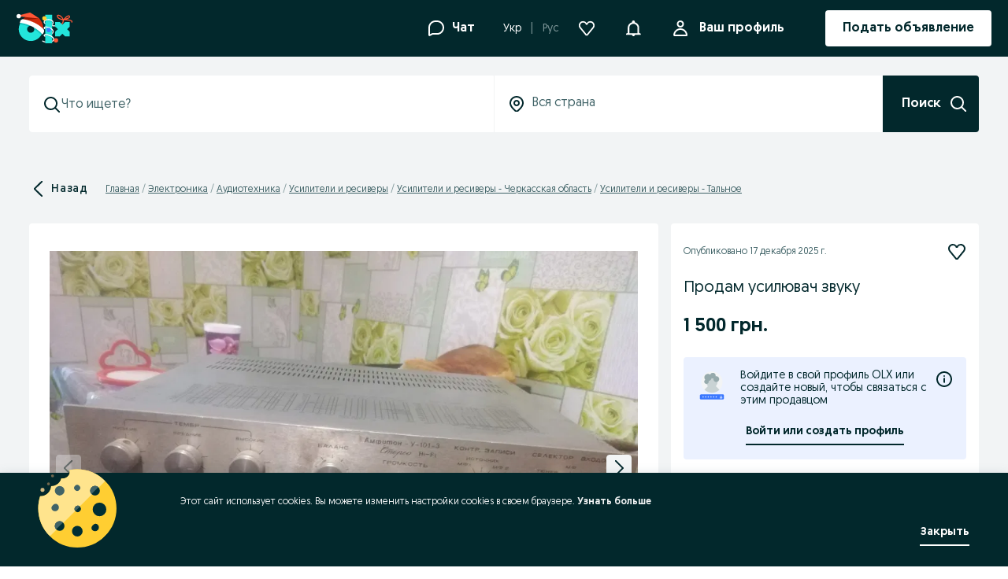

--- FILE ---
content_type: application/javascript
request_url: https://www.olx.ua/app/static/js/73884.297f6d41b.chunk.js
body_size: 4419
content:
"use strict";(self.__LOADABLE_LOADED_CHUNKS__=self.__LOADABLE_LOADED_CHUNKS__||[]).push([[73884],{53512:(e,r,t)=>{t.d(r,{sC:()=>i,sW:()=>a});var n=t(6014),a=(e,r)=>{switch(r){case"hourly":return"/ "+e.formatMessage({id:"ad.price.description.salary.hourly"});case"monthly":return"/ "+e.formatMessage({id:"ad.price.description.salary.monthly",defaultMessage:"Monthly"});default:return""}},i=(e,r)=>{if(!r)return"";var t=r.period;if(r.label)return"".concat(r.label," / ").concat(e.formatMessage({id:"ad.price.description.salary.monthly",defaultMessage:"Monthly"}));if(!r.from||!r.to){var i=r.from?r.from:r.to;return"".concat((0,n.b)(i,r.priceFormatConfig)," ").concat(r.currencySymbol," ").concat(a(e,t))}return"".concat((0,n.b)(r.from,r.priceFormatConfig)," - ").concat((0,n.b)(r.to,r.priceFormatConfig)," ").concat(r.currencySymbol," ").concat(a(e,t))}},53083:(e,r,t)=>{t.d(r,{t:()=>F});var n,a,i,o,c,l,u=t(71803),s=t(90845),d=t(66919),f=t(13107),m=t(46070),v=t(12702),y=t(35503),g=t(98283),p=t(4082),h=t(48048),b=t(41226),C=t(57766);function _(e,r){return r||(r=e.slice(0)),Object.freeze(Object.defineProperties(e,{raw:{value:Object.freeze(r)}}))}var x=g.default.div(n||(n=_(["\n    background-color: ",";\n    min-height: ",";\n    display: flex;\n    padding: ",";\n    align-items: center;\n    justify-content: space-between;\n    border-radius: ",";\n    position: absolute;\n    bottom: 0;\n    width: 100%;\n"])),(e=>e.theme.colors["background-brand-notification-warning"]),(e=>e.theme.sizes[72]),(e=>e.theme.space[16]),(e=>e.theme.radii[4])),w=g.default.div(a||(a=_(["\n    display: flex;\n    flex-direction: column;\n    align-items: center;\n    text-align: center;\n"]))),S=(0,g.default)(m.P2)(i||(i=_(["\n    font-weight: ",";\n    margin-top: ",";\n"])),(e=>e.theme.fontWeights[700]),(e=>e.theme.space[24])),P=(0,g.default)(m.P3)(o||(o=_(["\n    margin-top: ",";\n"])),(e=>e.theme.space[16])),j=(0,g.default)(p.default)(c||(c=_(["\n    flex: 0 0 auto;\n"]))),E=(0,g.default)(m.P3)(l||(l=_(["\n    margin-left: ",";\n    margin-right: ",";\n"])),(e=>e.theme.space[12]),(e=>e.theme.space[12])),F=()=>{var{trackEvent:e}=(0,h.rS)(),{formatMessage:r}=(0,s.useIntl)(),t=(0,d.c)(),{displayAlert:n}=(0,u.useContext)(v.MJ),[a,i]=(0,u.useState)(!1);(0,u.useEffect)((()=>{e("chat_messages_limit_warning")}),[e]);var o=r({id:"chat.limit.dailyExceeded.title",defaultMessage:"You've reached the limit of new conversations per day"}),c=r({id:"chat.limit.dailyExceeded.description",defaultMessage:"For security reasons, we've limited the number of conversations new users can start in the Electronics category. To contact this seller, call them or wait 24 hours to start a conversation with them."});return(0,C.jsxs)(C.Fragment,{children:[(0,C.jsxs)(x,{children:[(0,C.jsx)(j,{size:48}),(0,C.jsx)(E,{children:r({id:"chat.limit.dailyExceeded.title",defaultMessage:"You've reached the limit of new conversations per day"})}),(0,C.jsx)(b.zx,{variant:"flat",prefixIcon:(0,C.jsx)(y.default,{onClick:()=>{t?n({image:()=>(0,C.jsx)(p.default,{size:60}),title:o,description:c,acceptButtonTitle:r({id:"chat.limit.dailyExceeded.close",defaultMessage:"Close"})}):i(!0)},color:"icon-global-secondary"})})]}),a&&(0,C.jsx)(f.R,{onClose:()=>i(!1),secondaryAction:{label:r({id:"chat.limit.dailyExceeded.close",defaultMessage:"Close"}),onClick:()=>i(!1)},isOpen:a,children:(0,C.jsxs)(w,{children:[(0,C.jsx)(p.default,{size:60}),(0,C.jsx)(S,{variant:"bold",children:o}),(0,C.jsx)(P,{children:c})]})})]})}},54692:(e,r,t)=>{t.d(r,{K:()=>m});var n=t(71803),a="b",i=t(25807),o=t(61988),c=t(9064),l=t(58560),u=t(29483),s=t(44401);function d(e,r,t,n,a,i,o){try{var c=e[i](o),l=c.value}catch(e){return void t(e)}c.done?r(l):Promise.resolve(l).then(n,a)}function f(e){if("number"!=typeof e)return"";var r=Math.floor(e/1e3),t=Math.floor(r/60),n=r%60;return"".concat(t.toString().padStart(2,"0"),":").concat(n.toString().padStart(2,"0"))}var m=e=>{var r,t=(0,o.G)(),[m,v]=(0,n.useState)(!1),{getUserVerificationStatus:y}=(0,c.a)(),{getJsonFeatureFlag:g}=(0,l.Z)(),p=g(s.V.adLastCreatedTreshold),h=6e4*(null!==(r=null==p?void 0:p.minutes)&&void 0!==r?r:0);return(0,n.useEffect)((()=>{var r;(r=function*(){v(!1);try{var r=yield t(e);if(!r)return;var{withinTimeframe:n,elapsedTime:a}=((e,r)=>((e,r)=>{if(!r)return{withinTimeframe:!1};var t=new Date,n=new Date(r),a=t.getTime()-n.getTime();return{withinTimeframe:a<e,elapsedTime:a}})(e,r.last_refresh_time||r.created_time))(h,r);if(n){var i=yield y(),o=!!i&&!i.data.is_user_verified;u.default.createPageAction("CHAT: USER RESPONDS NEW AD",{verified:!o,elapsedTime:f(a)}),v(o)}}catch(e){}},function(){var e=this,t=arguments;return new Promise((function(n,a){var i=r.apply(e,t);function o(e){d(i,n,a,o,c,"next",e)}function c(e){d(i,n,a,o,c,"throw",e)}o(void 0)}))})()}),[e]),(0,i.useExperiment)("OEC-1479",{enable:m})===a}},61988:(e,r,t)=>{t.d(r,{G:()=>y,i:()=>g});var n=t(71803),a=t(69221),i=t(25754),o=t(90845),c=t(49837),l=t(31429),u=t(57936),s=t(54136),d=t(58560),f=t(25029);function m(e,r,t,n,a,i,o){try{var c=e[i](o),l=c.value}catch(e){return void t(e)}c.done?r(l):Promise.resolve(l).then(n,a)}function v(e){return function(){var r=this,t=arguments;return new Promise((function(n,a){var i=e.apply(r,t);function o(e){m(i,n,a,o,c,"next",e)}function c(e){m(i,n,a,o,c,"throw",e)}o(void 0)}))}}var y=()=>{var{appConfig:e}=(0,c.ZR)(),r=e.atlasAuthConfig,t=(0,s.ld)(),{isFeatureFlag:i}=(0,d.Z)(),o=i(u.h.graphQLAdPage);return(0,n.useCallback)(function(){var e=v((function*(e){var n,i,c="".concat(r.url,"/api/v2/offers/").concat(e);if(o)try{i={data:yield(0,l.Iq)({adId:e},t)}}catch(e){i=yield(0,a.a5)(c)}else i=yield(0,a.a5)(c);return null===(n=i)||void 0===n?void 0:n.data}));return function(r){return e.apply(this,arguments)}}(),[r,t,o])},g=()=>{var e=(0,o.useIntl)(),r=y(),{siteCode:t,currencies:a,priceFormat:l}=(0,c.MG)(),u=(0,f.V)();return(0,n.useCallback)(function(){var n=v((function*(n){var o=yield r(Number(n));if(o)return(0,i.sc)(o,l,a,t,e,u)}));return function(e){return n.apply(this,arguments)}}(),[r,l,a,e,t,u])}},25029:(e,r,t)=>{t.d(r,{V:()=>c});var n=t(44401),a=t(58560),i=t(24718),o=t.n(i),c=()=>{var{getJsonFeatureFlag:e}=(0,a.Z)(),r=e(n.V.chatCurrencyConversion);return o()(r)?void 0:r}},25754:(e,r,t)=>{t.d(r,{sc:()=>_,Mh:()=>p,fw:()=>g});var n=t(31296),a=t.n(n),i=t(24364),o=t.n(i),c=t(66263),l=t.n(c),u=t(53512),s=t(6014),d=(e,r,t)=>{if(r.regularPrice){var n=r.regularPrice.value,a="".concat(n," ").concat(r.regularPrice.currencySymbol),i=null==t?void 0:t[r.regularPrice.currencyCode];if(i)for(var o in i){var{rate:c,symbol:l}=i[o],u=n*c,s=Math.floor(u)===u?u:u.toFixed(2);a+=" / ".concat(s," ").concat(l)}return a}return r.free?e.formatMessage({id:"ad.price.free",defaultMessage:"Free"}):r.exchange?e.formatMessage({id:"ad.price.exchange",defaultMessage:"Exchange"}):""},f=(e,r,t)=>{var n,a=null==t?void 0:t[null!==(n=null==r?void 0:r.currencyCode)&&void 0!==n?n:""];if(a&&r){var i=r.period,o=r.from,c=r.to,l="";if(o&&c){if(o&&c)for(var d in l="".concat((0,s.b)(o,r.priceFormatConfig)," - ").concat((0,s.b)(c,r.priceFormatConfig)," ").concat(null==r?void 0:r.currencySymbol),a){var{rate:f,symbol:m}=a[d],v=o*f,y=c*f;l+=" / ",l+="".concat((0,s.b)(v,r.priceFormatConfig)," - ").concat((0,s.b)(y,r.priceFormatConfig)," ").concat(m)}}else{var g=o||c;for(var p in l="".concat((0,s.b)(g,r.priceFormatConfig)," ").concat(null==r?void 0:r.currencySymbol),a){var{rate:h,symbol:b}=a[p],C=g*h;l+=" / ",l+="".concat((0,s.b)(C,r.priceFormatConfig)," ").concat(b)}}return l+" "+(0,u.sW)(e,i)}return(0,u.sC)(e,r)};function m(e,r){var t=Object.keys(e);if(Object.getOwnPropertySymbols){var n=Object.getOwnPropertySymbols(e);r&&(n=n.filter((function(r){return Object.getOwnPropertyDescriptor(e,r).enumerable}))),t.push.apply(t,n)}return t}function v(e,r,t){return(r=function(e){var r=function(e,r){if("object"!=typeof e||!e)return e;var t=e[Symbol.toPrimitive];if(void 0!==t){var n=t.call(e,r);if("object"!=typeof n)return n;throw new TypeError("@@toPrimitive must return a primitive value.")}return String(e)}(e,"string");return"symbol"==typeof r?r:r+""}(r))in e?Object.defineProperty(e,r,{value:t,enumerable:!0,configurable:!0,writable:!0}):e[r]=t,e}var y={budget:!1,free:!1,exchange:!1,regularPrice:null},g=e=>{var r;return{id:String(e.id),uuid:e.uuid,accountName:e.name,thumbnailUrl:e.user_photo,isOnline:Boolean(e.is_online),showUserAds:!!e.user_ads_url,url:e.user_ads_url,subdomain:null===(r=e.business_data)||void 0===r?void 0:r.subdomain}},p=(e,r,t,n,a)=>{var{ad_id:i,title:o,category_id:c,contact:{name:l},publication_status:u,account_uuid:s,price:m,extension:{price:v,salary:y},value_added_services:g}=e,p={currency:null==m?void 0:m.currency_code,minorAmount:null==m?void 0:m.minor_amount,type:null==v?void 0:v.type},_=m||v?C(p,r,t):void 0,x={currency:null==y?void 0:y.currency_code,minorAmountFrom:null==y?void 0:y.minor_amount_from,minorAmountTo:null==y?void 0:y.minor_amount_to,isArranged:null==y?void 0:y.is_arranged,payFrequency:null==y?void 0:y.pay_frequency},w=y?function(e,r,t){var{currency:n,isArranged:a,minorAmountFrom:i,minorAmountTo:o,payFrequency:c}=e;return{from:i?i/h:0,to:o?o/h:0,currencyCode:n||"",currencySymbol:b(r,n),period:c?c.toLowerCase():"",priceFormatConfig:t,negotiable:Boolean(a)}}(x,r,t):void 0;return{id:i,title:o,status:"ACTIVE"===u?"active":"inactive",value:_?d(n,_,a):w?f(n,w,a):"",categoryId:c,contactName:l,userId:s,salary:w,url:"/".concat(i,"/"),valueAddedServices:g}},h=100,b=(e,r)=>{var t;return r&&(null===(t=e[r])||void 0===t?void 0:t.symbol)||""},C=(e,r,t)=>{var n={budget:!1,exchange:!1,free:!1,regularPrice:null},{currency:a,minorAmount:i,type:o}=e;if("EXCHANGEABLE"===o)return n.exchange=!0,n;if("BUDGET"===o)return n.budget=!0,n;if("FREE"===o||0===i)return n.free=!0,n;if(i&&i>0){var c="ARRANGED"===o;return n.regularPrice={value:i/h,currencyCode:a||"",currencySymbol:b(r,a),negotiable:c,priceFormatConfig:t},n}return null},_=(e,r,t,n,a,i)=>{var o,{id:c,category:{id:u},contact:{name:s},title:m,photos:v,user:{id:y},status:g}=e,p=null==v||null===(o=v[0])||void 0===o?void 0:o.link,h=p&&l()(p,{width:144,height:144}),b=x(e,r,t),C=w(e,r,t,n),_=b?d(a,b,i):C?f(a,C,i):"";return{id:String(c),title:m,description:_,imageUrl:null!=h?h:void 0,url:"/".concat(c,"/"),enabled:"active"===g,data:{id:String(c),title:m,value:_,status:"active"===g?"active":"inactive",categoryId:String(u),userId:String(y),url:"/".concat(c,"/"),contactName:s,salary:C}}},x=(e,r,t)=>{var n=e.params,i=a()(n,{key:"price"}),c=o()(i,"value",{}),l=o()(c,"type",""),u=o()(c,"value"),s=o()(c,"currency",""),d=o()(c,"arranged",!1),f=function(e){for(var r=1;r<arguments.length;r++){var t=null!=arguments[r]?arguments[r]:{};r%2?m(Object(t),!0).forEach((function(r){v(e,r,t[r])})):Object.getOwnPropertyDescriptors?Object.defineProperties(e,Object.getOwnPropertyDescriptors(t)):m(Object(t)).forEach((function(r){Object.defineProperty(e,r,Object.getOwnPropertyDescriptor(t,r))}))}return e}({},y),g=o()(c,"converted_value",null),p=o()(c,"converted_currency",null);return"exchange"===l?(f.exchange=!0,f):"budget"===l?(f.budget=!0,f):"free"===l||0===u?(f.free=!0,f):void 0!==u&&u>0?g?(f.regularPrice={value:Math.floor(g),currencyCode:p,currencySymbol:o()(t,[p,"symbol"],""),negotiable:d,priceFormatConfig:r},f):(f.regularPrice={value:u,currencyCode:s,currencySymbol:o()(t,[s,"symbol"],""),negotiable:d,priceFormatConfig:r},f):void 0},w=(e,r,t,n)=>{var i=e.params,c=a()(i,{key:"olxpt"===n?"salario":"salary"},void 0);if(c){var l=o()(c,"value",{}),u=o()(l,"currency",""),s=o()(l,"arranged",!1);return{from:o()(l,"from",0),to:o()(l,"to",0),currencyCode:u,currencySymbol:o()(t,[u,"symbol"],""),period:o()(l,"type",""),priceFormatConfig:r,negotiable:s,label:o()(l,"label","")}}}}}]);
//# sourceMappingURL=73884.297f6d41b.chunk.js.map

--- FILE ---
content_type: application/javascript
request_url: https://www.olx.ua/app/static/js/90883.e8d8804f1.chunk.js
body_size: 6576
content:
"use strict";(self.__LOADABLE_LOADED_CHUNKS__=self.__LOADABLE_LOADED_CHUNKS__||[]).push([[90883],{48070:(e,r,n)=>{var a,o=n(69073).default,t=n(88737).default,l=["value","defaultValue","onChange","onFocus","onBlur","onKeyDown","onKeyUp","className","disabled","prefix","readOnly","validationStatus","cols","rows","spellCheck","wrap","maxLength","showSymbolsCount","aria-invalid","dataAttributes"],d=n(83559),i=n(71803);n(57750);var s=n(86475),u=n(68842),c=n(56134),f=n(38065),v=n(90333),b=n(40127),h=n(76935),p=n(41808),m=n(27123);function g(e){return e&&e.__esModule?e:{default:e}}n(78905),n(95419),n(93501),n(88473),n(892),n(13501),n(83243),n(46989),n(89096),n(70578),n(94938),n(96043);var x=g(d),y=g(p).default.div(a||(a=t(["\n    --focusColor: var(\n        --colorsBorderFocus,\n        ","\n    );\n    --textColor: var(\n        --colorsForegroundPrimary,\n        ","\n    );\n    --size: var(--spacing300, ",");\n\n    & .n-textarea-layout {\n        background: var(\n            --colorsBackgroundPrimary,\n            ","\n        );\n        border-color: var(\n            --colorsBorderMedium,\n            ","\n        );\n        border-radius: var(--radiusMedium, ",");\n        border-style: solid;\n        border-width: var(--widthSmall, ",");\n        box-sizing: border-box;\n        display: flex;\n        font-family: var(--fontFamilyPrimary, ",");\n        font-size: var(\n            --bodyBaseFontSize,\n            ","\n        );\n        gap: var(--spacing100, ",");\n        line-height: var(\n            --lineHeightRegular,\n            ","\n        );\n        margin: var(--spacing50, ",") 0;\n        min-height: 80px;\n        min-width: 240px;\n        padding: ",";\n        position: relative;\n        width: 100%;\n\n        &:focus-within {\n            outline-color: var(--focusColor);\n            outline-offset: -1px;\n            outline-style: solid;\n            outline-width: var(\n                --widthMedium,\n                ","\n            );\n        }\n\n        &[data-error='true'] {\n            background-color: var(\n                --colorsBackgroundStatusErrorSubtle,\n                ","\n            );\n            border-color: var(\n                --colorsForegroundStatusError,\n                ","\n            );\n        }\n\n        &[data-disabled='true'] {\n            background-color: var(\n                --colorsBackgroundDisabled,\n                ","\n            );\n            border-color: var(\n                --colorsBorderSubtle,\n                ","\n            );\n        }\n    }\n\n    & .n-textarea-prefix {\n        flex: none;\n\n        & svg {\n            height: var(--size);\n            width: var(--size);\n        }\n    }\n\n    & .n-textarea-input {\n        background: transparent;\n        border: none;\n        border-radius: var(--radiusMedium, ",");\n        box-sizing: content-box;\n        color: var(--textColor);\n        flex: auto;\n        font: inherit;\n        outline: none;\n        padding: 0;\n        resize: none;\n        width: 100%;\n\n        &::placeholder {\n            color: var(\n                --colorsForegroundSecondary,\n                ","\n            );\n        }\n\n        &:disabled,\n        &:read-only {\n            --textColor: var(\n                --colorsForegroundDisabled,\n                ","\n            );\n\n            &::placeholder {\n                color: var(--textColor);\n            }\n        }\n    }\n\n    & .n-textarea-focus {\n        background: var(--focusColor);\n        bottom: 0;\n        height: var(--widthMedium, ",");\n        left: 0;\n        opacity: 0;\n        position: absolute;\n        right: 0;\n    }\n\n    & .n-textarea-status-wrapper {\n        box-sizing: content-box;\n        height: var(--size);\n        width: var(--size);\n    }\n\n    @media (forced-colors: active) {\n        --focusColor: FieldText;\n        --textColor: FieldText;\n\n        & .n-textarea-layout {\n            background: Field;\n            border: 1px solid FieldText;\n            margin: -1px;\n        }\n\n        & .n-textarea-affix,\n        & svg {\n            color: CanvasText;\n        }\n\n        &:disabled {\n            --textColor: GrayText;\n\n            & .n-textarea-affix,\n            & svg {\n                color: GrayText;\n            }\n        }\n    }\n"])),(e=>{var{theme:r}=e;return r.colors["borders-global-focus"]}),(e=>{var{theme:r}=e;return r.colors["text-global-primary"]}),(e=>{var r,{theme:n}=e;return null===(r=n.space)||void 0===r?void 0:r[24]}),(e=>{var{theme:r}=e;return r.colors["background-brand-fields-inverse"]}),(e=>{var{theme:r}=e;return r.colors["borders-global-secondary"]}),(e=>{var r,{theme:n}=e;return null===(r=n.radii)||void 0===r?void 0:r.medium}),(e=>{var r,{theme:n}=e;return null===(r=n.borderWidths)||void 0===r?void 0:r.small}),(e=>{var r,{theme:n}=e;return null===(r=n.fonts)||void 0===r?void 0:r.family}),(e=>{var r,{theme:n}=e;return null===(r=n.typography.p2)||void 0===r?void 0:r.fontSize}),(e=>{var r,{theme:n}=e;return null===(r=n.space)||void 0===r?void 0:r[8]}),(e=>{var r,{theme:n}=e;return null===(r=n.typography.p2)||void 0===r?void 0:r.lineHeight}),(e=>{var r,{theme:n}=e;return null===(r=n.space)||void 0===r?void 0:r[4]}),(e=>{var r,n,{theme:a}=e;return"var(--spacing150, ".concat(null===(r=a.space)||void 0===r?void 0:r[12],") var(--spacing200, ").concat(null===(n=a.space)||void 0===n?void 0:n[16],")")}),(e=>{var r,{theme:n}=e;return null===(r=n.borderWidths)||void 0===r?void 0:r.medium}),(e=>{var{theme:r}=e;return r.colors["background-brand-fields-error"]}),(e=>{var{theme:r}=e;return r.colors["text-global-error"]}),(e=>{var{theme:r}=e;return r.colors["background-brand-fields-disabled"]}),(e=>{var{theme:r}=e;return r.colors["borders-global-tertiary"]}),(e=>{var r,{theme:n}=e;return null===(r=n.radii)||void 0===r?void 0:r.medium}),(e=>{var{theme:r}=e;return r.colors["text-global-secondary"]}),(e=>{var{theme:r}=e;return r.colors["text-global-disabled"]}),(e=>{var r,{theme:n}=e;return null===(r=n.borderWidths)||void 0===r?void 0:r.medium})),w=i.forwardRef(((e,r)=>{var{value:n,defaultValue:a,onChange:t=(()=>{}),onFocus:d=(()=>{}),onBlur:p=(()=>{}),onKeyDown:g=(()=>{}),onKeyUp:w=(()=>{}),className:k,disabled:S,prefix:j,readOnly:C,validationStatus:_,cols:T=20,rows:L=3,spellCheck:z=!0,wrap:P="soft",maxLength:B,showSymbolsCount:R,"aria-invalid":D,dataAttributes:F={}}=e,M=o(e,l),A=!!_,[E,I]=f.useControllableStateAsEvent({value:n,defaultValue:a,onChange:t}),N=i.useCallback((e=>{!S&&I(e.target.value,e)}),[I,S]),{handleFocus:H,handleBlur:O,handleKeyDown:K,handleKeyUp:V}=c.useEventHandlers({value:E,onFocus:d,onBlur:p,onKeyDown:g,onKeyUp:w}),U="hasError"===_;return m.jsx(y,{className:k},m.jsx("div",{className:"n-textarea-layout","data-error":U,"data-disabled":S},!!j&&m.jsx(s.Affix,{disabled:S||C,className:"n-textarea-prefix"},h.getReactNode(j)),m.jsx("textarea",x.default({},M,b.parseDataAttributes(F),{ref:r,className:"n-textarea-input",value:E,disabled:S,"aria-invalid":D||U,maxLength:B,readOnly:C,cols:T,rows:L,spellCheck:z,wrap:P,onChange:N,onFocus:H,onBlur:O,onKeyDown:K,onKeyUp:V,"data-textarea-has-suffix":A})),A&&m.jsx("div",{className:"n-textarea-status-wrapper"},m.jsx(u.InputStatusIcon,{status:_,"aria-hidden":!0}))),R&&m.jsx(v.SymbolsCounter,{value:E,maxLength:B}))}));r.g=w},18342:(e,r,n)=>{var a,o,t,l=n(88737).default;Object.defineProperty(r,"__esModule",{value:!0});var d=n(83559),i=n(71803),s=n(27123),u=n(41808),c=n(38925);function f(e){return e&&e.__esModule?e:{default:e}}n(88473),n(51974),n(24361),n(24091),n(839);var v=f(d),b=f(i),h=f(u),p=e=>{var{theme:r}=e;return s.css("border-width:",r.borderWidths.large,";","")},m=e=>s.css("border-color:",e.theme.colors["background-brand-primary-light"],";color:",e.theme.colors["background-brand-primary-light"],";",""),g=e=>s.css("border-color:",e.theme.colors["borders-global-tertiary"],";color:",e.theme.colors["text-global-disabled"],";",""),x=h.default.i(a||(a=l(["\n    border-bottom: solid ",";\n    border-color: inherit;\n    height: 1px;\n    margin-top: -1px;\n    padding-top: ",";\n    transition: transform 0.15s;\n    width: 100%;\n"])),(e=>{var{theme:r}=e;return r.borderWidths.medium}),(e=>{var r,{theme:n}=e;return null===(r=n.space)||void 0===r?void 0:r[4]})),y=h.default.span(o||(o=l(["\n    display: flex;\n    flex-direction: column;\n"]))),w=e=>{var{children:r}=e;return s.jsx(y,null,s.jsx("span",null,r),s.jsx(x,null))},k=h.default(c.ButtonBase)(t||(t=l(["\n    background-color: transparent;\n    border-color: ",";\n    border-width: 0;\n    color: ",";\n    padding: 0;\n\n    @media (hover) {\n        &:not(:disabled):hover {\n            ","\n            i {\n                transform: scaleX(0.5);\n            }\n        }\n\n        &:not(:disabled):active {\n            ","\n        }\n    }\n\n    @media (hover: none) {\n        &:not(:disabled):active {\n            ","\n        }\n    }\n\n    &:disabled {\n        ","\n    }\n"])),(e=>e.theme.colors["borders-brand-primary"]),(e=>e.theme.colors["text-brand-primary"]),p,m,p,(e=>e.isLoading?m:g)),S={type:"button",size:"default"},j=c.withLoader(b.default.forwardRef(((e,r)=>s.jsx(k,v.default({},S,e,{ref:r}),s.jsx(w,null,e.children)))),{type:"dots",color:"background-brand-primary-light"});r.ButtonTertiaryDark=j,r.default=j},29749:(e,r,n)=>{var a=n(69073).default,o=["children"],t=["ref"],l=n(83559);n(71803);var d=n(88473),i=n(93501),s=n(41808),u=n(27123);function c(e){return e&&e.__esModule?e:{default:e}}var f=c(l),v=c(i),b=e=>{var r,n,a,o,t,l,d,{hasError:i=!1,theme:s}=e;return"\n    font-size: ".concat(null===(r=s.fontSizes)||void 0===r?void 0:r.p3,";\n    line-height: ").concat(null===(n=s.lineHeights)||void 0===n?void 0:n[18],";\n    padding-top: ").concat(i?null===(a=s.space)||void 0===a?void 0:a[6]:null===(o=s.space)||void 0===o?void 0:o[0],";\n    padding-bottom: ").concat(i?null===(t=s.space)||void 0===t?void 0:t[6]:null===(l=s.space)||void 0===l?void 0:l[0],";\n    margin: ").concat(null===(d=s.space)||void 0===d?void 0:d[0],";\n    color: ").concat(s.colors["text-global-error"],";\n")},h=c(s).default((e=>{var{children:r}=e,n=a(e,o);return u.jsx("p",f.default({},n,{role:"alert"}),r)}),{shouldForwardProp:v.default})((e=>{var{hasError:r,theme:n}=e;return b({hasError:r,theme:n})}),d.color);r.ErrorMessage=e=>{var{ref:r}=e,n=a(e,t);return u.jsx(h,n)},r.footerStyles=b},67839:(e,r,n)=>{var a,o,t,l,d,i=n(69073).default,s=n(88737).default,u=["backgroundColor","color","status","fontSize","type","renderPrefix","renderSuffix","name"],c=n(83559),f=n(71803),v=n(27123),b=n(88473),h=n(41808),p=n(42742),m=n(78905),g=n(13501);function x(e){return e&&e.__esModule?e:{default:e}}n(2549),n(27860),n(40830),n(63669),n(28459),n(76401),n(44839),n(83716),n(95419),n(93501),n(892);var y=x(c),w=x(f),k=x(h),{lineHeights:S,radii:j,space:C}=p.theme,_={VALID:"valid",INVALID:"invalid",DEFAULT:"default"},T=v.css("position:absolute;right:",C[18],";top:",C[12],";",""),L=k.default.div(a||(a=s(["\n    background-color: transparent;\n    position: relative;\n"]))),z=k.default.div(o||(o=s(["\n    color: ",";\n    ",";\n    left: ",";\n    position: absolute;\n    top: ",";\n"])),(e=>{var{theme:r}=e;return r.colors["text-global-secondary"]}),b.fontSize,C[16],C[14]),P=k.default.input(t||(t=s(["\n    ",";\n    ",";\n\n    border: ",";\n    /* stylelint-disable-next-line declaration-block-no-redundant-longhand-properties */\n    border-bottom-color: ",";\n    /* stylelint-disable-next-line declaration-block-no-redundant-longhand-properties */\n    border-bottom-style: ",";\n    /* stylelint-disable-next-line declaration-block-no-redundant-longhand-properties */\n    border-bottom-width: ",";\n    border-radius: ",";\n    line-height: ",";\n    outline: ",";\n    padding: "," "," "," ",";\n    ",";\n    width: 100%;\n\n    &:focus {\n        border-bottom-color: ",";\n        border-bottom-left-radius: 0;\n        border-bottom-right-radius: 0;\n    }\n\n    &::placeholder {\n        color: ",";\n    }\n\n    &:disabled {\n        background-color: ",";\n        border-color: ",";\n        color: ",";\n    }\n"])),b.fontSize,b.color,(e=>e.theme.borders[0]),(e=>{var{backgroundColor:r,status:n,theme:a}=e;return n==_.INVALID?a.colors["borders-global-error"]:a.colors[r]||r}),(e=>{var r;return null===(r=e.theme.borderStyles)||void 0===r?void 0:r.solid}),(e=>e.theme.borderWidths[2]),null==j?void 0:j[4],S[20],C[0],C[14],C[48],C[14],C[16],(e=>e.withPrefix?"padding-left: ".concat(C[48]):""),(e=>{var{status:r,theme:n}=e;return r==_.INVALID?n.colors["borders-global-error"]:n.colors["borders-brand-primary"]}),(e=>{var{theme:r}=e;return r.colors["text-global-secondary"]}),(e=>{var{theme:r}=e;return r.colors["background-brand-fields-disabled"]}),(e=>{var{theme:r}=e;return r.colors["background-brand-fields-disabled"]}),(e=>{var{theme:r}=e;return r.colors["text-global-disabled"]})),B=k.default(m.default)(l||(l=s(["\n    ","\n"])),T),R=k.default(g.default)(d||(d=s(["\n    ","\n"])),T),D=v.jsx(R,{color:"icon-global-highlight","data-testid":"input-success-suffix"}),F=v.jsx(B,{color:"icon-global-error","data-testid":"input-error-suffix"}),M=w.default.forwardRef(((e,r)=>{var{backgroundColor:n,color:a,status:o=_.DEFAULT,fontSize:t,type:l="text",renderPrefix:d,renderSuffix:s,name:c}=e,f=i(e,u),{colors:b,fontSizes:h}=v.useTheme();return v.jsx(L,null,d&&v.jsx(z,null,d()),v.jsx(P,y.default({withPrefix:!!d,autoComplete:"off",type:l},f,{name:c,color:a||b["text-global-primary"],"aria-invalid":o==_.INVALID,status:o,backgroundColor:n||b["background-brand-fields-active"],fontSize:t||h[16],ref:r,"aria-labelledby":"".concat(c,"-label")})),s?s():(e=>{switch(e){case _.VALID:return D;case _.INVALID:return F;default:return null}})(o))}));M.SuccessSuffix=D,M.ErrorSuffix=F,r.ErrorSuffix=F,r.Input=M,r.InputStatus=_,r.SuccessSuffix=D},5151:(e,r,n)=>{var a,o,t=n(69073).default,l=n(88737).default,d=["disabled","aria-label","id","backgroundColor","color","tickColor","onLabelClick","children","className"],i=n(83559),s=n(71803),u=n(41808),c=n(58585),f=n(27123),v=n(47092);function b(e){return e&&e.__esModule?e:{default:e}}n(88473),n(41600),n(93501);var h=b(i),p=b(s),m=b(u),g=m.default.label(a||(a=l(["\n    align-items: center;\n    display: flex;\n\n    input[type='radio'] {\n        opacity: 0;\n        position: absolute;\n\n        &:checked + div {\n            border-width: ",";\n        }\n\n        &:disabled + div {\n            border-color: ",";\n        }\n\n        &:checked:disabled + div {\n            border-color: ",";\n        }\n    }\n"])),(e=>{var r,{theme:n}=e;return null===(r=n.sizes)||void 0===r?void 0:r[8]}),(e=>{var{theme:r}=e;return r.colors["icon-global-disabled"]}),(e=>{var{theme:r}=e;return r.colors["background-brand-primary-light"]})),x=m.default(v.Paragraph2)(o||(o=l(["\n    margin-left: ",";\n"])),(e=>{var r,{theme:n}=e;return null===(r=n.space)||void 0===r?void 0:r[16]})),y=p.default.forwardRef(((e,r)=>{var{disabled:n=!1,"aria-label":a,id:o,backgroundColor:l,color:i,tickColor:s,onLabelClick:u,children:v,className:b}=e,p=t(e,d);v||a||o||console.warn("Hey! you did not specify `children` or `aria-label` or `id` which corresponds to `htmlFor` prop of a label element. This will make this element without any acessibility definitions","Please specify the intent of this radio by either specifying `children`,  adding `aria-label` or `id` which corresponds to `htmlFor` prop of a label element");var m=n?"text-global-disabled":i,y=v&&"string"==typeof v?f.jsx(x,{color:m},v):v;return f.jsx(g,{"data-testid":"label",className:b,onClick:n?void 0:u},f.jsx("input",h.default({},p,{ref:r,disabled:n,"aria-label":a,id:o,type:"radio"})),f.jsx(c.RadioTick,{color:s||i,backgroundColor:l}),y)}));r.RadioBase=y,r.RadioContainer=g},69285:(e,r,n)=>{var a=n(83559),o=n(71803),t=n(5151),l=n(27123);function d(e){return e&&e.__esModule?e:{default:e}}n(41808),n(58585),n(88473),n(47092),n(41600),n(93501);var i=d(a),s=d(o).default.forwardRef(((e,r)=>l.jsx(t.RadioBase,i.default({color:"text-global-primary",tickColor:"borders-brand-primary"},e,{ref:r}))));r.e=s},58585:(e,r,n)=>{var a,o=n(88737).default;n(71803);var t=n(88473),l=n(41808),d=n(27123);function i(e){return e&&e.__esModule?e:{default:e}}var s=i(l).default.div(a||(a=o(["\n    ",";\n\n    align-items: center;\n    box-sizing: border-box;\n    display: flex;\n    flex-shrink: 0;\n    justify-content: center;\n\n    ",";\n    ",";\n"])),(e=>{var r,n,a,o,t,{theme:l}=e;return"\n        border-radius: ".concat(null===(r=l.radii)||void 0===r?void 0:r[12],";\n        border-style: ").concat(null===(n=l.borderStyles)||void 0===n?void 0:n.solid,";\n        width: ").concat(null===(a=l.sizes)||void 0===a?void 0:a[24],";\n        height: ").concat(null===(o=l.sizes)||void 0===o?void 0:o[24],";\n        border-width: ").concat(null===(t=l.sizes)||void 0===t?void 0:t[2],";\n    ")}),t.borderColor,t.color);r.RadioTick=e=>{var{backgroundColor:r,color:n}=e;return d.jsx(s,{borderColor:n,backgroundColor:r,"data-testid":"radio"})}},13776:(e,r,n)=>{var a,o,t,l,d,i,s=n(69073).default,u=n(88737).default,c=["children","closeButtonText","onClose","isVisible","headerAction","scrollable"],f=n(83559),v=n(71803),b=n(27123),h=n(71873),p=n(41808),m=n(18342),g=n(69671);function x(e){return e&&e.__esModule?e:{default:e}}n(38925),n(88473),n(51974),n(24361),n(24091),n(839);var y=x(f),w=x(v),k=x(p),S={name:"1rzw6ot",styles:"body{margin:0;overflow:hidden;width:100vw;}"},j=k.default.div(a||(a=u(["\n    background-color: rgb(0 0 0 / 80%);\n    bottom: 0;\n    left: 0;\n    position: fixed;\n    right: 0;\n    top: 0;\n    z-index: ",";\n\n    &.modal-backdrop-enter-active {\n        animation: "," 0.3s ease forwards;\n    }\n\n    &.modal-backdrop-exit-active {\n        animation: "," 0.3s ease forwards;\n    }\n"])),(e=>{var{theme:r}=e;return r.zIndices.modalBackdrop}),g.FadeIn,g.FadeOut),C=k.default.div(o||(o=u(["\n    background-color: ",";\n    border: ",";\n    border-radius: 2px;\n    box-sizing: border-box;\n    height: 4px;\n    margin: auto;\n    width: 48px;\n"])),(e=>e.theme.colors["background-brand-tertiary"]),(e=>e.theme.borders.smallTertiary)),_=k.default.div(t||(t=u(["\n    align-items: center;\n    background-color: ",";\n    border-top-left-radius: 4px;\n    border-top-right-radius: 4px;\n    bottom: 0;\n    box-sizing: border-box;\n    display: flex;\n    flex-direction: column;\n    left: 0;\n    position: fixed;\n    transition: transform 0.3s;\n    width: 100%;\n    z-index: ",";\n\n    &.modal-content-enter-active {\n        animation: "," 0.3s ease-out forwards;\n    }\n\n    &.modal-content-exit-active {\n        animation: "," 0.3s ease-out forwards;\n    }\n\n    &.scrollable-modal-content-enter,\n    &.scrollable-modal-content-enter-active,\n    &.scrollable-modal-content-enter-done,\n    &.scrollable-modal-content-exit-active {\n        top: ",";\n    }\n\n    &.scrollable-modal-content-enter {\n        transform: translateY(100%);\n    }\n\n    &.scrollable-modal-content-enter-active,\n    &.scrollable-modal-content-enter-done {\n        transform: translateY(60%);\n    }\n\n    &.scrollable-modal-content-exit-active {\n        transform: translateY(100%);\n    }\n\n    /* Browsers which partially support CSS Environment variables (ie iOS 11.0-11.2). */\n    @supports (padding-top: constant(safe-area-inset-bottom)) {\n        padding-bottom: constant(safe-area-inset-bottom);\n    }\n\n    /* Browsers which fully support CSS Environment variables (ie iOS 11.2+). */\n    @supports (padding-top: env(safe-area-inset-bottom)) {\n        padding-bottom: env(safe-area-inset-bottom);\n    }\n"])),(e=>e.theme.colors["background-global-primary"]),(e=>{var{theme:r}=e;return r.zIndices.modal}),g.SlideInUp,g.SlideInDown,(e=>{var r,{theme:n}=e;return null===(r=n.space)||void 0===r?void 0:r[48]})),T=k.default(m.ButtonTertiaryDark)(l||(l=u(["\n    margin-top: ",";\n"])),(e=>{var r,{theme:n}=e;return null===(r=n.space)||void 0===r?void 0:r[22]})),L=k.default.header(d||(d=u(["\n    align-self: stretch;\n    display: flex;\n    justify-content: flex-end;\n    padding: ",";\n    padding-bottom: ",";\n"])),(e=>{var r,{theme:n}=e;return null===(r=n.space)||void 0===r?void 0:r[16]}),(e=>{var r,{theme:n}=e;return null===(r=n.space)||void 0===r?void 0:r[24]})),z=k.default.div(i||(i=u(["\n    align-items: center;\n    display: flex;\n    flex-direction: column;\n    overflow: auto;\n    padding: 0 "," ",";\n"])),(e=>{var r,{theme:n}=e;return null===(r=n.space)||void 0===r?void 0:r[16]}),(e=>{var r,{theme:n}=e;return null===(r=n.space)||void 0===r?void 0:r[24]})),P={name:"gww1wf",styles:"top:48px;transform:none"};r.O=e=>{var{children:r,closeButtonText:n,onClose:a,isVisible:o,headerAction:t,scrollable:l}=e,d=s(e,c),i=null,[u,f]=w.default.useState(!1),v=w.default.useRef(null);w.default.useEffect((()=>{o||f(!1)}),[o]);var p=e=>{i=e.touches[0].clientY},m=e=>{if(i){var r=e.touches[0].clientY-i;r>100&&e.currentTarget.scrollTop<=0?a():r<-50&&f(!0)}};return b.jsx(w.default.Fragment,null,o&&b.jsx(b.Global,{styles:S}),b.jsx(h.CSSTransition,{key:"modal-backdrop",nodeRef:v,in:o,timeout:300,classNames:"modal-backdrop",unmountOnExit:!0},b.jsx(j,{ref:v,onClick:a,onTouchStart:p,onTouchMove:m})),b.jsx(h.CSSTransition,{key:"modal-content",nodeRef:v,in:o,timeout:300,classNames:l?"scrollable-modal-content":"modal-content",unmountOnExit:!0},b.jsx(_,y.default({},d,{ref:v,css:u&&P}),b.jsx(L,{onTouchStart:p,onTouchMove:m},t||b.jsx(C,null)),b.jsx(z,{onTouchStart:p,onTouchMove:m,onScroll:e=>{e.currentTarget.scrollTop>0&&!u&&f(!0)}},r,n?b.jsx(T,{onClick:a},n):null))))}},31126:(e,r,n)=>{var a=n(69073).default,o=["variant"],t=n(83559),l=n(71803),d=n(41600),i=n(27123);function s(e){return e&&e.__esModule?e:{default:e}}n(93501),n(88473),n(41808);var u=s(t),c=s(l).default.forwardRef(((e,r)=>{var{variant:n="label"}=e,t=a(e,o);return i.jsx(d.Text,u.default({m:0,variant:n},t,{ref:r}))}));r.Label=c},67414:(e,r,n)=>{var a,o=n(69073).default,t=n(88737).default,l=["underlined","inversed","color"],d=n(83559),i=n(71803),s=n(88473),u=n(41808),c=n(27123);function f(e){return e&&e.__esModule?e:{default:e}}var v=f(d),b=f(i),h=f(u).default.a(a||(a=t(["\n    ",";\n    ",";\n    ",";\n    ",";\n    ",";\n    ",";\n\n    display: flex;\n    position: relative;\n    text-decoration: ",";\n\n    &:hover {\n        text-decoration: none;\n    }\n"])),s.flexbox,s.borderRadius,s.background,s.typography,s.color,s.padding,(e=>{var{underlined:r}=e;return r?"underline":"none"})),p=b.default.forwardRef(((e,r)=>{var{underlined:n=!0,inversed:a=!1,color:t="inherit"}=e,d=o(e,l);return c.jsx(h,v.default({},d,{underlined:n,color:a?"text-global-inverse":t,ref:r}))}));r.LinkBase=p},12368:(e,r,n)=>{var a=n(69073).default,o=["underlined","children"],t=n(83559),l=n(71803),d=n(67414),i=n(27123);function s(e){return e&&e.__esModule?e:{default:e}}n(88473),n(41808);var u=s(t),c=s(l).default.forwardRef(((e,r)=>{var{underlined:n=!1,children:t}=e,l=a(e,o);return i.jsx(d.LinkBase,u.default({underlined:n},l,{ref:r}),t)}));r.LinkHeader=c},5918:(e,r,n)=>{var a=n(69073).default,o=["underlined","children"],t=n(83559),l=n(71803),d=n(67414),i=n(27123);function s(e){return e&&e.__esModule?e:{default:e}}n(88473),n(41808);var u=s(t),c=s(l).default.forwardRef(((e,r)=>{var{underlined:n=!1,children:t}=e,l=a(e,o);return i.jsx(d.LinkBase,u.default({underlined:n},l,{ref:r}),t)}));r.LinkLabel=c},42799:(e,r,n)=>{var a=n(69073).default,o=["underlined","children","color"],t=n(83559),l=n(71803),d=n(67414),i=n(27123);function s(e){return e&&e.__esModule?e:{default:e}}n(88473),n(41808);var u=s(t),c=s(l).default.forwardRef(((e,r)=>{var{underlined:n=!0,children:t,color:l="text-global-highlight"}=e,s=a(e,o);return i.jsx(d.LinkBase,u.default({underlined:n},s,{color:l,ref:r}),t)}));r.LinkParagraph=c},47092:(e,r,n)=>{var a=n(69073).default,o=["variant","as"],t=["variant","as"],l=["variant","as"],d=["variant","as"],i=["variant","as"],s=["variant","as"],u=["variant","as"],c=["variant","as"],f=["variant","as"],v=n(83559),b=n(71803),h=n(41600),p=n(27123);function m(e){return e&&e.__esModule?e:{default:e}}n(93501),n(88473),n(41808);var g=m(v),x=m(b),y=x.default.forwardRef(((e,r)=>{var{variant:n="paragraph8",as:t="p"}=e,l=a(e,o);return p.jsx(h.Text,g.default({m:0,variant:n,as:t},l,{ref:r}))})),w=x.default.forwardRef(((e,r)=>{var{variant:n="paragraph1",as:o="p"}=e,l=a(e,t);return p.jsx(h.Text,g.default({m:0,variant:n,as:o},l,{ref:r}))})),k=x.default.forwardRef(((e,r)=>{var{variant:n="paragraph2",as:o="p"}=e,t=a(e,l);return p.jsx(h.Text,g.default({m:0,variant:n,as:o},t,{ref:r}))})),S=x.default.forwardRef(((e,r)=>{var{variant:n="paragraph3",as:o="p"}=e,t=a(e,d);return p.jsx(h.Text,g.default({m:0,variant:n,as:o},t,{ref:r}))})),j=x.default.forwardRef(((e,r)=>{var{variant:n="paragraph4",as:o="p"}=e,t=a(e,i);return p.jsx(h.Text,g.default({m:0,variant:n,as:o},t,{ref:r}))})),C=x.default.forwardRef(((e,r)=>{var{variant:n="paragraph5",as:o="p"}=e,t=a(e,s);return p.jsx(h.Text,g.default({m:0,variant:n,as:o},t,{ref:r}))})),_=x.default.forwardRef(((e,r)=>{var{variant:n="paragraph6",as:o="p"}=e,t=a(e,u);return p.jsx(h.Text,g.default({m:0,variant:n,as:o},t,{ref:r}))})),T=x.default.forwardRef(((e,r)=>{var{variant:n="paragraph7",as:o="p"}=e,t=a(e,c);return p.jsx(h.Text,g.default({m:0,variant:n,as:o},t,{ref:r}))})),L=x.default.forwardRef(((e,r)=>{var{variant:n="paragraph8",as:o="p"}=e,t=a(e,f);return p.jsx(h.Text,g.default({m:0,variant:n,as:o},t,{ref:r}))}));r.Paragraph=y,r.Paragraph1=w,r.Paragraph2=k,r.Paragraph3=S,r.Paragraph4=j,r.Paragraph5=C,r.Paragraph6=_,r.Paragraph7=T,r.Paragraph8=L},87598:(e,r,n)=>{var a=n(8903),o=n(47092),t=n(31126),l=n(41600),d=n(67414),i=n(12368),s=n(5918),u=n(42799);n(83559),n(71803),n(27123),n(93501),n(88473),n(41808),r.iH=a.Headline1,r.xl=a.Headline2,r.ay=a.Headline3,a.Headline4,a.Headline5,a.Headline6,o.Paragraph,o.Paragraph1,o.Paragraph2,o.Paragraph3,r.Zn=o.Paragraph4,o.Paragraph5,o.Paragraph6,o.Paragraph7,r.Ym=o.Paragraph8,t.Label,r.xv=l.Text,d.LinkBase,i.LinkHeader,s.LinkLabel,u.LinkParagraph}}]);
//# sourceMappingURL=90883.e8d8804f1.chunk.js.map

--- FILE ---
content_type: application/javascript
request_url: https://www.olx.ua/app/static/js/olxeuweb.ad.sellerDelivery.81f03da67.chunk.js
body_size: 1302
content:
(self.__LOADABLE_LOADED_CHUNKS__=self.__LOADABLE_LOADED_CHUNKS__||[]).push([[26355],{50357:(e,t,n)=>{"use strict";n.d(t,{Y:()=>o,v:()=>s});var r=n(69221),i=n(20546);function a(e,t,n,r,i,a,c){try{var s=e[a](c),u=s.value}catch(e){return void n(e)}s.done?t(u):Promise.resolve(u).then(r,i)}function c(e){return function(){var t=this,n=arguments;return new Promise((function(r,i){var c=e.apply(t,n);function s(e){a(c,r,i,s,u,"next",e)}function u(e){a(c,r,i,s,u,"throw",e)}s(void 0)}))}}function s(e,t){return u.apply(this,arguments)}function u(){return(u=c((function*(e,t){try{var{appConfig:{khonor:{cloudFront:n,feedback:a}}}=yield(0,i.iE)().getAllPromisified(),c="".concat(n).concat(a,"/").concat(e,"/badge/delivery"),{body:[{data:{amount:s},achievements:u}]}=yield r.Nv.get(c);return{amount:s,achievements:u}}catch(e){return t(e),{amount:0,achievements:[]}}}))).apply(this,arguments)}function o(e,t,n,r){return l.apply(this,arguments)}function l(){return(l=c((function*(e,t,n,a){try{var{appConfig:{khonor:{cloudFront:c,feedback:s}}}=yield(0,i.iE)().getAllPromisified(),u="".concat(c).concat(s,"/").concat(e,"/badge/delivery"),o=yield a(),l={headers:{"Content-Type":"application/json",Authorization:"Bearer ".concat(null==o?void 0:o.accessToken)}};r.Nv.patch(u,JSON.stringify({body:{achievement:t}}),l)}catch(e){n(e)}}))).apply(this,arguments)}},53475:(e,t,n)=>{"use strict";n.r(t),n.d(t,{SellerDelivery:()=>b});var r,i,a=n(71803),c=n(98283),s=n(90845),u=n(75973),o=n(50357),l=n(22762),d=n.n(l),f=n(46070),v=n(57766);function h(e,t,n,r,i,a,c){try{var s=e[a](c),u=s.value}catch(e){return void n(e)}s.done?t(u):Promise.resolve(u).then(r,i)}function m(e,t){return t||(t=e.slice(0)),Object.freeze(Object.defineProperties(e,{raw:{value:Object.freeze(t)}}))}var y=c.default.div(r||(r=m(["\n    display: flex;\n    align-items: center;\n    margin: "," 0;\n"])),(e=>{var{theme:t}=e;return t.space[10]})),p=c.default.img(i||(i=m(["\n    margin-right: ",";\n    height: ",";\n    width: ",";\n"])),(e=>{var{theme:t}=e;return t.space[8]}),(e=>{var{theme:t}=e;return t.sizes[24]}),(e=>{var{theme:t}=e;return t.sizes[24]})),g=e=>{switch(!0){default:return e;case e>5&&e<10:return 5;case e>=10&&e<20:return 10;case e>=20&&e<50:return 20;case e>=50&&e<100:return 50;case e>=100&&e<500:return 100;case e>=500:return 500}},b=e=>{var{userId:t}=e,[n,r]=(0,a.useState)(0),{formatMessage:i}=(0,s.useIntl)();return(0,a.useEffect)((()=>{var e;t&&(e=function*(){try{var{amount:e}=yield(0,o.v)(t);r(e)}catch(e){(0,u.Jn)(i({id:"error500.title",defaultMessage:"Something went wrong"}))}},function(){var t=this,n=arguments;return new Promise((function(r,i){var a=e.apply(t,n);function c(e){h(a,r,i,c,s,"next",e)}function s(e){h(a,r,i,c,s,"throw",e)}c(void 0)}))})()}),[t]),n?(0,v.jsxs)(y,{"data-testid":"delivery-badge",children:[(0,v.jsx)(p,{src:d(),alt:"delivery"}),(0,v.jsx)(f.P3,{children:(0,v.jsx)(s.FormattedMessage,{id:"successful_deliveries",defaultMessage:"<b>{amount, number}{suffix}</b> successful delivery",values:{amount:g(n),b:e=>(0,v.jsx)("b",{children:e}),suffix:n>5?"+":""}})})]}):null}},22762:(e,t,n)=>{e.exports=n.p+"static/media/badge_delivery.f62906b4f.svg"}}]);
//# sourceMappingURL=olxeuweb.ad.sellerDelivery.81f03da67.chunk.js.map

--- FILE ---
content_type: application/javascript
request_url: https://www.olx.ua/app/static/js/49546.bd6b30d76.chunk.js
body_size: 3302
content:
"use strict";(self.__LOADABLE_LOADED_CHUNKS__=self.__LOADABLE_LOADED_CHUNKS__||[]).push([[49546],{22401:(l,a,n)=>{n.d(a,{$:()=>t});var e=n(71803),r=n(66263),i=n.n(r),s=n(29483),u=n(96106),t=()=>{var{redirectLinks:l}=(0,e.useContext)(u.Z);return a=>{var{name:n,params:e,bs:r}=a,u=l[n];if(!u)return s.default.captureMessage("Undefined redirect url name (redirectLinks.json)",{},{extra:{name:n}}),s.default.captureExceptionNewRelic({exception:new Error("Undefined redirect url name (redirectLinks.json)"),customAttrs:{name:n}}),"";var t=i()(u,e);if(r){var d=t.match(/[?].*/);return"\n                ".concat(t).concat(d?"&":"?","bs=").concat(r,"\n            ")}return t}}},68019:(l,a,n)=>{n.r(a);var e,r,i,s,u,t,d,o,c,g,m,y,k,p,K,_,F,S,v,b,L,h,f,A,T,I,C,P,w,E,D,x,z,N,O,Q,q,V,$,R,G,U,M={fragment:{argumentDefinitions:[e={defaultValue:null,kind:"LocalArgument",name:"adId"},r={defaultValue:null,kind:"LocalArgument",name:"currencyCode"}],kind:"Fragment",metadata:null,name:"LegacyAdvertQuery",selections:[{alias:null,args:i=[{kind:"Variable",name:"currency",variableName:"currencyCode"},{kind:"Variable",name:"id",variableName:"adId"}],concreteType:"LegacyAdvert",kind:"LinkedField",name:"clientCompatibleLegacyAdvert",plural:!1,selections:[s={alias:null,args:null,kind:"ScalarField",name:"_nodeId",storageKey:null},u={alias:null,args:null,kind:"ScalarField",name:"id",storageKey:null},t={alias:null,args:null,kind:"ScalarField",name:"business",storageKey:null},o={alias:null,args:null,concreteType:"Category",kind:"LinkedField",name:"category",plural:!1,selections:[u,d={alias:null,args:null,kind:"ScalarField",name:"type",storageKey:null},s],storageKey:null},g={alias:null,args:null,concreteType:"ListingContact",kind:"LinkedField",name:"contact",plural:!1,selections:[{alias:null,args:null,kind:"ScalarField",name:"chat",storageKey:null},{alias:null,args:null,kind:"ScalarField",name:"courier",storageKey:null},c={alias:null,args:null,kind:"ScalarField",name:"name",storageKey:null},{alias:null,args:null,kind:"ScalarField",name:"negotiation",storageKey:null},{alias:null,args:null,kind:"ScalarField",name:"phone",storageKey:null}],storageKey:null},m={alias:null,args:null,kind:"ScalarField",name:"created_time",storageKey:null},y={alias:null,args:null,concreteType:"Delivery",kind:"LinkedField",name:"delivery",plural:!1,selections:[{alias:null,args:null,concreteType:"DeliveryMode",kind:"LinkedField",name:"rock",plural:!1,selections:[{alias:null,args:null,kind:"ScalarField",name:"active",storageKey:null},{alias:null,args:null,kind:"ScalarField",name:"mode",storageKey:null},{alias:null,args:null,kind:"ScalarField",name:"offer_id",storageKey:null}],storageKey:null}],storageKey:null},k={alias:null,args:null,kind:"ScalarField",name:"description",storageKey:null},p={alias:null,args:null,kind:"ScalarField",name:"external_url",storageKey:null},K={alias:null,args:null,kind:"ScalarField",name:"isGpsrAvailable",storageKey:null},_={alias:null,args:null,kind:"ScalarField",name:"last_refresh_time",storageKey:null},S={alias:null,args:null,concreteType:"Location",kind:"LinkedField",name:"location",plural:!1,selections:[{alias:null,args:null,concreteType:"SubLocation",kind:"LinkedField",name:"city",plural:!1,selections:F=[u,c,{alias:null,args:null,kind:"ScalarField",name:"normalized_name",storageKey:null},s],storageKey:null},{alias:null,args:null,concreteType:"SubLocation",kind:"LinkedField",name:"district",plural:!1,selections:F,storageKey:null},{alias:null,args:null,concreteType:"SubLocation",kind:"LinkedField",name:"region",plural:!1,selections:F,storageKey:null}],storageKey:null},v={alias:null,args:null,concreteType:"Map",kind:"LinkedField",name:"map",plural:!1,selections:[{alias:null,args:null,kind:"ScalarField",name:"lat",storageKey:null},{alias:null,args:null,kind:"ScalarField",name:"lon",storageKey:null},{alias:null,args:null,kind:"ScalarField",name:"radius",storageKey:null},{alias:null,args:null,kind:"ScalarField",name:"show_detailed",storageKey:null},{alias:null,args:null,kind:"ScalarField",name:"zoom",storageKey:null}],storageKey:null},b={alias:null,args:null,kind:"ScalarField",name:"offer_type",storageKey:null},L={alias:null,args:null,kind:"ScalarField",name:"omnibus_pushup_time",storageKey:null},{alias:null,args:null,concreteType:"AdvertParam",kind:"LinkedField",name:"params",plural:!0,selections:[h={alias:null,args:null,kind:"ScalarField",name:"key",storageKey:null},c,d,{alias:null,args:null,concreteType:null,kind:"LinkedField",name:"value",plural:!1,selections:[A={kind:"InlineFragment",selections:[h,f={alias:null,args:null,kind:"ScalarField",name:"label",storageKey:null}],type:"GenericParam",abstractKey:null},T={kind:"InlineFragment",selections:[f,{alias:"checkboxParamKey",args:null,kind:"ScalarField",name:"key",storageKey:null}],type:"CheckboxesParam",abstractKey:null},w={kind:"InlineFragment",selections:[{alias:null,args:null,kind:"ScalarField",name:"value",storageKey:null},d,{alias:null,args:null,kind:"ScalarField",name:"previous_value",storageKey:null},{alias:null,args:null,kind:"ScalarField",name:"previous_label",storageKey:null},{alias:null,args:null,kind:"ScalarField",name:"negotiable",storageKey:null},f,I={alias:null,args:null,kind:"ScalarField",name:"currency",storageKey:null},{alias:null,args:null,kind:"ScalarField",name:"converted_value",storageKey:null},{alias:null,args:null,kind:"ScalarField",name:"converted_previous_value",storageKey:null},C={alias:null,args:null,kind:"ScalarField",name:"converted_currency",storageKey:null},P={alias:null,args:null,kind:"ScalarField",name:"arranged",storageKey:null},{alias:null,args:null,kind:"ScalarField",name:"budget",storageKey:null}],type:"PriceParam",abstractKey:null},E={kind:"InlineFragment",selections:[{alias:null,args:null,kind:"ScalarField",name:"from",storageKey:null},{alias:null,args:null,kind:"ScalarField",name:"to",storageKey:null},P,C,{alias:null,args:null,kind:"ScalarField",name:"converted_from",storageKey:null},{alias:null,args:null,kind:"ScalarField",name:"converted_to",storageKey:null},I,{alias:null,args:null,kind:"ScalarField",name:"gross",storageKey:null},d],type:"SalaryParam",abstractKey:null},D={kind:"InlineFragment",selections:[{alias:null,args:null,kind:"ScalarField",name:"message",storageKey:null}],type:"ErrorParam",abstractKey:null}],storageKey:null}],storageKey:null},x={alias:null,args:null,concreteType:"Partner",kind:"LinkedField",name:"partner",plural:!1,selections:[{alias:null,args:null,kind:"ScalarField",name:"code",storageKey:null}],storageKey:null},z={alias:null,args:null,concreteType:"Photo",kind:"LinkedField",name:"photos",plural:!0,selections:[{alias:null,args:null,kind:"ScalarField",name:"link",storageKey:null},{alias:null,args:null,kind:"ScalarField",name:"height",storageKey:null},{alias:null,args:null,kind:"ScalarField",name:"rotation",storageKey:null},{alias:null,args:null,kind:"ScalarField",name:"width",storageKey:null}],storageKey:null},N={alias:null,args:null,concreteType:"Promotion",kind:"LinkedField",name:"promotion",plural:!1,selections:[{alias:null,args:null,kind:"ScalarField",name:"highlighted",storageKey:null},{alias:null,args:null,kind:"ScalarField",name:"top_ad",storageKey:null},{alias:null,args:null,kind:"ScalarField",name:"options",storageKey:null},{alias:null,args:null,kind:"ScalarField",name:"premium_ad_page",storageKey:null},{alias:null,args:null,kind:"ScalarField",name:"urgent",storageKey:null},{alias:null,args:null,kind:"ScalarField",name:"b2c_ad_page",storageKey:null}],storageKey:null},O={alias:null,args:null,kind:"ScalarField",name:"protect_phone",storageKey:null},Q={alias:null,args:null,concreteType:"SafeDeal",kind:"LinkedField",name:"safedeal",plural:!1,selections:[{alias:null,args:null,kind:"ScalarField",name:"allowed_quantity",storageKey:null},{alias:null,args:null,kind:"ScalarField",name:"weight_grams",storageKey:null}],storageKey:null},q={alias:null,args:null,concreteType:"Shop",kind:"LinkedField",name:"shop",plural:!1,selections:[{alias:null,args:null,kind:"ScalarField",name:"subdomain",storageKey:null}],storageKey:null},V={alias:null,args:null,kind:"ScalarField",name:"status",storageKey:null},$={alias:null,args:null,kind:"ScalarField",name:"title",storageKey:null},R={alias:null,args:null,kind:"ScalarField",name:"url",storageKey:null},G={alias:null,args:null,concreteType:"ListingUser",kind:"LinkedField",name:"user",plural:!1,selections:[u,{alias:null,args:null,kind:"ScalarField",name:"uuid",storageKey:null},s,{alias:null,args:null,kind:"ScalarField",name:"about",storageKey:null},{alias:null,args:null,kind:"ScalarField",name:"b2c_business_page",storageKey:null},{alias:null,args:null,kind:"ScalarField",name:"banner_desktop",storageKey:null},{alias:null,args:null,kind:"ScalarField",name:"banner_mobile",storageKey:null},{alias:null,args:null,kind:"ScalarField",name:"company_name",storageKey:null},{alias:null,args:null,kind:"ScalarField",name:"created",storageKey:null},{alias:null,args:null,kind:"ScalarField",name:"is_online",storageKey:null},{alias:null,args:null,kind:"ScalarField",name:"last_seen",storageKey:null},{alias:null,args:null,kind:"ScalarField",name:"logo",storageKey:null},{alias:null,args:null,kind:"ScalarField",name:"logo_ad_page",storageKey:null},c,{alias:null,args:null,kind:"ScalarField",name:"other_ads_enabled",storageKey:null},{alias:null,args:null,kind:"ScalarField",name:"photo",storageKey:null},{alias:null,args:null,kind:"ScalarField",name:"seller_type",storageKey:null},{alias:null,args:null,kind:"ScalarField",name:"social_network_account_type",storageKey:null}],storageKey:null},U={alias:null,args:null,kind:"ScalarField",name:"valid_to_time",storageKey:null}],storageKey:null}],type:"Query",abstractKey:null},kind:"Request",operation:{argumentDefinitions:[r,e],kind:"Operation",name:"LegacyAdvertQuery",selections:[{alias:null,args:i,concreteType:"LegacyAdvert",kind:"LinkedField",name:"clientCompatibleLegacyAdvert",plural:!1,selections:[s,u,t,o,g,m,y,k,p,K,_,S,v,b,L,{alias:null,args:null,concreteType:"AdvertParam",kind:"LinkedField",name:"params",plural:!0,selections:[h,c,d,{alias:null,args:null,concreteType:null,kind:"LinkedField",name:"value",plural:!1,selections:[{alias:null,args:null,kind:"ScalarField",name:"__typename",storageKey:null},A,T,w,E,D],storageKey:null}],storageKey:null},x,z,N,O,Q,q,V,$,R,G,U],storageKey:null}]},params:{cacheID:"f07b2a9484571acf05466d401e795d1a",id:null,metadata:{},name:"LegacyAdvertQuery",operationKind:"query",text:"query LegacyAdvertQuery(\n  $currencyCode: String\n  $adId: Int!\n) {\n  clientCompatibleLegacyAdvert(currency: $currencyCode, id: $adId) {\n    _nodeId\n    id\n    business\n    category {\n      id\n      type\n      _nodeId\n    }\n    contact {\n      chat\n      courier\n      name\n      negotiation\n      phone\n    }\n    created_time\n    delivery {\n      rock {\n        active\n        mode\n        offer_id\n      }\n    }\n    description\n    external_url\n    isGpsrAvailable\n    last_refresh_time\n    location {\n      city {\n        id\n        name\n        normalized_name\n        _nodeId\n      }\n      district {\n        id\n        name\n        normalized_name\n        _nodeId\n      }\n      region {\n        id\n        name\n        normalized_name\n        _nodeId\n      }\n    }\n    map {\n      lat\n      lon\n      radius\n      show_detailed\n      zoom\n    }\n    offer_type\n    omnibus_pushup_time\n    params {\n      key\n      name\n      type\n      value {\n        __typename\n        ... on GenericParam {\n          key\n          label\n        }\n        ... on CheckboxesParam {\n          label\n          checkboxParamKey: key\n        }\n        ... on PriceParam {\n          value\n          type\n          previous_value\n          previous_label\n          negotiable\n          label\n          currency\n          converted_value\n          converted_previous_value\n          converted_currency\n          arranged\n          budget\n        }\n        ... on SalaryParam {\n          from\n          to\n          arranged\n          converted_currency\n          converted_from\n          converted_to\n          currency\n          gross\n          type\n        }\n        ... on ErrorParam {\n          message\n        }\n      }\n    }\n    partner {\n      code\n    }\n    photos {\n      link\n      height\n      rotation\n      width\n    }\n    promotion {\n      highlighted\n      top_ad\n      options\n      premium_ad_page\n      urgent\n      b2c_ad_page\n    }\n    protect_phone\n    safedeal {\n      allowed_quantity\n      weight_grams\n    }\n    shop {\n      subdomain\n    }\n    status\n    title\n    url\n    user {\n      id\n      uuid\n      _nodeId\n      about\n      b2c_business_page\n      banner_desktop\n      banner_mobile\n      company_name\n      created\n      is_online\n      last_seen\n      logo\n      logo_ad_page\n      name\n      other_ads_enabled\n      photo\n      seller_type\n      social_network_account_type\n    }\n    valid_to_time\n  }\n}\n"},hash:"e462ab08acaf5e6e2105650b5a57330a"};a.default=M},35474:(l,a,n)=>{n.r(a);var e,r,i,s,u,t,d,o,c,g,m,y,k,p,K,_,F,S,v,b,L,h,f,A,T,I,C,P={fragment:{argumentDefinitions:[e={defaultValue:null,kind:"LocalArgument",name:"adId"},r={defaultValue:null,kind:"LocalArgument",name:"currencyCode"}],kind:"Fragment",metadata:null,name:"LegacyChatAdvertQuery",selections:[{alias:null,args:i=[{kind:"Variable",name:"currency",variableName:"currencyCode"},{kind:"Variable",name:"id",variableName:"adId"}],concreteType:"LegacyAdvert",kind:"LinkedField",name:"clientCompatibleLegacyAdvert",plural:!1,selections:[s={alias:null,args:null,kind:"ScalarField",name:"_nodeId",storageKey:null},u={alias:null,args:null,kind:"ScalarField",name:"id",storageKey:null},d={alias:null,args:null,concreteType:"Category",kind:"LinkedField",name:"category",plural:!1,selections:[u,t={alias:null,args:null,kind:"ScalarField",name:"type",storageKey:null},s],storageKey:null},c={alias:null,args:null,concreteType:"ListingContact",kind:"LinkedField",name:"contact",plural:!1,selections:[o={alias:null,args:null,kind:"ScalarField",name:"name",storageKey:null}],storageKey:null},g={alias:null,args:null,kind:"ScalarField",name:"created_time",storageKey:null},m={alias:null,args:null,kind:"ScalarField",name:"last_refresh_time",storageKey:null},k={alias:null,args:null,concreteType:"Location",kind:"LinkedField",name:"location",plural:!1,selections:[{alias:null,args:null,concreteType:"SubLocation",kind:"LinkedField",name:"city",plural:!1,selections:y=[u,o,{alias:null,args:null,kind:"ScalarField",name:"normalized_name",storageKey:null},s],storageKey:null},{alias:null,args:null,concreteType:"SubLocation",kind:"LinkedField",name:"district",plural:!1,selections:y,storageKey:null},{alias:null,args:null,concreteType:"SubLocation",kind:"LinkedField",name:"region",plural:!1,selections:y,storageKey:null}],storageKey:null},p={alias:null,args:null,concreteType:"Map",kind:"LinkedField",name:"map",plural:!1,selections:[{alias:null,args:null,kind:"ScalarField",name:"lat",storageKey:null},{alias:null,args:null,kind:"ScalarField",name:"lon",storageKey:null},{alias:null,args:null,kind:"ScalarField",name:"radius",storageKey:null},{alias:null,args:null,kind:"ScalarField",name:"show_detailed",storageKey:null},{alias:null,args:null,kind:"ScalarField",name:"zoom",storageKey:null}],storageKey:null},K={alias:null,args:null,kind:"ScalarField",name:"offer_type",storageKey:null},{alias:null,args:null,concreteType:"AdvertParam",kind:"LinkedField",name:"params",plural:!0,selections:[_={alias:null,args:null,kind:"ScalarField",name:"key",storageKey:null},o,t,{alias:null,args:null,concreteType:null,kind:"LinkedField",name:"value",plural:!1,selections:[b={kind:"InlineFragment",selections:[{alias:null,args:null,kind:"ScalarField",name:"value",storageKey:null},t,{alias:null,args:null,kind:"ScalarField",name:"previous_value",storageKey:null},{alias:null,args:null,kind:"ScalarField",name:"previous_label",storageKey:null},{alias:null,args:null,kind:"ScalarField",name:"negotiable",storageKey:null},{alias:null,args:null,kind:"ScalarField",name:"label",storageKey:null},F={alias:null,args:null,kind:"ScalarField",name:"currency",storageKey:null},{alias:null,args:null,kind:"ScalarField",name:"converted_value",storageKey:null},{alias:null,args:null,kind:"ScalarField",name:"converted_previous_value",storageKey:null},S={alias:null,args:null,kind:"ScalarField",name:"converted_currency",storageKey:null},v={alias:null,args:null,kind:"ScalarField",name:"arranged",storageKey:null},{alias:null,args:null,kind:"ScalarField",name:"budget",storageKey:null}],type:"PriceParam",abstractKey:null},L={kind:"InlineFragment",selections:[{alias:null,args:null,kind:"ScalarField",name:"from",storageKey:null},{alias:null,args:null,kind:"ScalarField",name:"to",storageKey:null},v,S,{alias:null,args:null,kind:"ScalarField",name:"converted_from",storageKey:null},{alias:null,args:null,kind:"ScalarField",name:"converted_to",storageKey:null},F,{alias:null,args:null,kind:"ScalarField",name:"gross",storageKey:null},t],type:"SalaryParam",abstractKey:null}],storageKey:null}],storageKey:null},h={alias:null,args:null,concreteType:"Photo",kind:"LinkedField",name:"photos",plural:!0,selections:[{alias:null,args:null,kind:"ScalarField",name:"link",storageKey:null}],storageKey:null},f={alias:null,args:null,concreteType:"Shop",kind:"LinkedField",name:"shop",plural:!1,selections:[{alias:null,args:null,kind:"ScalarField",name:"subdomain",storageKey:null}],storageKey:null},A={alias:null,args:null,kind:"ScalarField",name:"status",storageKey:null},T={alias:null,args:null,kind:"ScalarField",name:"title",storageKey:null},I={alias:null,args:null,kind:"ScalarField",name:"url",storageKey:null},C={alias:null,args:null,concreteType:"ListingUser",kind:"LinkedField",name:"user",plural:!1,selections:[u,{alias:null,args:null,kind:"ScalarField",name:"uuid",storageKey:null},s,{alias:null,args:null,kind:"ScalarField",name:"company_name",storageKey:null},{alias:null,args:null,kind:"ScalarField",name:"created",storageKey:null},{alias:null,args:null,kind:"ScalarField",name:"is_online",storageKey:null},{alias:null,args:null,kind:"ScalarField",name:"last_seen",storageKey:null},{alias:null,args:null,kind:"ScalarField",name:"logo",storageKey:null},{alias:null,args:null,kind:"ScalarField",name:"logo_ad_page",storageKey:null},o,{alias:null,args:null,kind:"ScalarField",name:"other_ads_enabled",storageKey:null},{alias:null,args:null,kind:"ScalarField",name:"photo",storageKey:null}],storageKey:null}],storageKey:null}],type:"Query",abstractKey:null},kind:"Request",operation:{argumentDefinitions:[r,e],kind:"Operation",name:"LegacyChatAdvertQuery",selections:[{alias:null,args:i,concreteType:"LegacyAdvert",kind:"LinkedField",name:"clientCompatibleLegacyAdvert",plural:!1,selections:[s,u,d,c,g,m,k,p,K,{alias:null,args:null,concreteType:"AdvertParam",kind:"LinkedField",name:"params",plural:!0,selections:[_,o,t,{alias:null,args:null,concreteType:null,kind:"LinkedField",name:"value",plural:!1,selections:[{alias:null,args:null,kind:"ScalarField",name:"__typename",storageKey:null},b,L],storageKey:null}],storageKey:null},h,f,A,T,I,C],storageKey:null}]},params:{cacheID:"bf54e0f5eb281e0c556517689ccb5ecc",id:null,metadata:{},name:"LegacyChatAdvertQuery",operationKind:"query",text:"query LegacyChatAdvertQuery(\n  $currencyCode: String\n  $adId: Int!\n) {\n  clientCompatibleLegacyAdvert(currency: $currencyCode, id: $adId) {\n    _nodeId\n    id\n    category {\n      id\n      type\n      _nodeId\n    }\n    contact {\n      name\n    }\n    created_time\n    last_refresh_time\n    location {\n      city {\n        id\n        name\n        normalized_name\n        _nodeId\n      }\n      district {\n        id\n        name\n        normalized_name\n        _nodeId\n      }\n      region {\n        id\n        name\n        normalized_name\n        _nodeId\n      }\n    }\n    map {\n      lat\n      lon\n      radius\n      show_detailed\n      zoom\n    }\n    offer_type\n    params {\n      key\n      name\n      type\n      value {\n        __typename\n        ... on PriceParam {\n          value\n          type\n          previous_value\n          previous_label\n          negotiable\n          label\n          currency\n          converted_value\n          converted_previous_value\n          converted_currency\n          arranged\n          budget\n        }\n        ... on SalaryParam {\n          from\n          to\n          arranged\n          converted_currency\n          converted_from\n          converted_to\n          currency\n          gross\n          type\n        }\n      }\n    }\n    photos {\n      link\n    }\n    shop {\n      subdomain\n    }\n    status\n    title\n    url\n    user {\n      id\n      uuid\n      _nodeId\n      company_name\n      created\n      is_online\n      last_seen\n      logo\n      logo_ad_page\n      name\n      other_ads_enabled\n      photo\n    }\n  }\n}\n"},hash:"8f1312311510fe977a1756287114ea4a"};a.default=P},31429:(l,a,n)=>{n.d(a,{ON:()=>y,Iq:()=>m});var e,r,i=n(29483),s=n(54136),u=void 0!==e?e:e=n(68019),t=void 0!==r?r:r=n(35474);function d(l,a,n,e,r,i,s){try{var u=l[i](s),t=u.value}catch(l){return void n(l)}u.done?a(t):Promise.resolve(t).then(e,r)}function o(l){return function(){var a=this,n=arguments;return new Promise((function(e,r){var i=l.apply(a,n);function s(l){d(i,e,r,s,u,"next",l)}function u(l){d(i,e,r,s,u,"throw",l)}s(void 0)}))}}function c(l,a,n){return g.apply(this,arguments)}function g(){return g=o((function*(l,a,n){var e=arguments.length>3&&void 0!==arguments[3]?arguments[3]:u;try{var r=yield(0,s.Ch)(a,e,l).toPromise();if(null==r||!r.clientCompatibleLegacyAdvert)throw new Error("Empty clientCompatibleLegacyAdvert response");return r.clientCompatibleLegacyAdvert}catch(a){throw n("GRAPHQL_FETCH_LEGACY_ADVERT_ERROR",{adId:l.adId,currencyCode:"".concat(l.currencyCode),error:JSON.stringify(a,Object.getOwnPropertyNames(a)),errorMessage:a instanceof Error?a.message:"",errorName:a instanceof Error?a.name:""}),new Error("error while fetching legacy advert")}})),g.apply(this,arguments)}var m=(l,a)=>c(l,a,i.default.createPageAction,t),y=(l,a)=>c(l,a,i.default.createPageAction)}}]);
//# sourceMappingURL=49546.bd6b30d76.chunk.js.map

--- FILE ---
content_type: application/javascript
request_url: https://www.olx.ua/app/static/js/olxeuweb.deliveryUA-ad-section.8acca2965.chunk.js
body_size: 9531
content:
"use strict";(self.__LOADABLE_LOADED_CHUNKS__=self.__LOADABLE_LOADED_CHUNKS__||[]).push([[60460],{18580:(e,n,t)=>{t.r(n);var r,i,a,l,o,s,c,d,u,p,f,v,m,y,g,h,b={fragment:{argumentDefinitions:[r={defaultValue:null,kind:"LocalArgument",name:"adId"},i={defaultValue:null,kind:"LocalArgument",name:"currencyCode"}],kind:"Fragment",metadata:null,name:"BundleItemQuery",selections:[{alias:null,args:a=[{kind:"Variable",name:"currency",variableName:"currencyCode"},{kind:"Variable",name:"id",variableName:"adId"}],concreteType:"LegacyAdvert",kind:"LinkedField",name:"clientCompatibleLegacyAdvert",plural:!1,selections:[l={alias:null,args:null,kind:"ScalarField",name:"_nodeId",storageKey:null},o={alias:null,args:null,kind:"ScalarField",name:"id",storageKey:null},s={alias:null,args:null,kind:"ScalarField",name:"description",storageKey:null},{alias:null,args:null,concreteType:"AdvertParam",kind:"LinkedField",name:"params",plural:!0,selections:[c={alias:null,args:null,kind:"ScalarField",name:"key",storageKey:null},d={alias:null,args:null,kind:"ScalarField",name:"name",storageKey:null},u={alias:null,args:null,kind:"ScalarField",name:"type",storageKey:null},{alias:null,args:null,concreteType:null,kind:"LinkedField",name:"value",plural:!1,selections:[f={kind:"InlineFragment",selections:[c,p={alias:null,args:null,kind:"ScalarField",name:"label",storageKey:null}],type:"GenericParam",abstractKey:null},v={kind:"InlineFragment",selections:[p,{alias:"checkboxParamKey",args:null,kind:"ScalarField",name:"key",storageKey:null}],type:"CheckboxesParam",abstractKey:null},m={kind:"InlineFragment",selections:[{alias:null,args:null,kind:"ScalarField",name:"value",storageKey:null},u,{alias:null,args:null,kind:"ScalarField",name:"negotiable",storageKey:null},p,{alias:null,args:null,kind:"ScalarField",name:"currency",storageKey:null}],type:"PriceParam",abstractKey:null}],storageKey:null}],storageKey:null},y={alias:null,args:null,concreteType:"Photo",kind:"LinkedField",name:"photos",plural:!0,selections:[{alias:null,args:null,kind:"ScalarField",name:"link",storageKey:null},{alias:null,args:null,kind:"ScalarField",name:"height",storageKey:null},{alias:null,args:null,kind:"ScalarField",name:"rotation",storageKey:null},{alias:null,args:null,kind:"ScalarField",name:"width",storageKey:null}],storageKey:null},g={alias:null,args:null,kind:"ScalarField",name:"title",storageKey:null},h={alias:null,args:null,kind:"ScalarField",name:"url",storageKey:null}],storageKey:null}],type:"Query",abstractKey:null},kind:"Request",operation:{argumentDefinitions:[i,r],kind:"Operation",name:"BundleItemQuery",selections:[{alias:null,args:a,concreteType:"LegacyAdvert",kind:"LinkedField",name:"clientCompatibleLegacyAdvert",plural:!1,selections:[l,o,s,{alias:null,args:null,concreteType:"AdvertParam",kind:"LinkedField",name:"params",plural:!0,selections:[c,d,u,{alias:null,args:null,concreteType:null,kind:"LinkedField",name:"value",plural:!1,selections:[{alias:null,args:null,kind:"ScalarField",name:"__typename",storageKey:null},f,v,m],storageKey:null}],storageKey:null},y,g,h],storageKey:null}]},params:{cacheID:"45d63e19edbff06c9d394659fe27935d",id:null,metadata:{},name:"BundleItemQuery",operationKind:"query",text:"query BundleItemQuery(\n  $currencyCode: String\n  $adId: Int!\n) {\n  clientCompatibleLegacyAdvert(currency: $currencyCode, id: $adId) {\n    _nodeId\n    id\n    description\n    params {\n      key\n      name\n      type\n      value {\n        __typename\n        ... on GenericParam {\n          key\n          label\n        }\n        ... on CheckboxesParam {\n          label\n          checkboxParamKey: key\n        }\n        ... on PriceParam {\n          value\n          type\n          negotiable\n          label\n          currency\n        }\n      }\n    }\n    photos {\n      link\n      height\n      rotation\n      width\n    }\n    title\n    url\n  }\n}\n"},hash:"fbd0c4b69aceffbf4632c1999fe315ca"};n.default=b},9108:(e,n,t)=>{t.d(n,{M8:()=>b,Tf:()=>j});var r,i=t(71803),a=t(49837),l=t(61077),o=t(53459),s=t(90845),c=t(30248),d=t(39926),u=t(29483),p=t(54136),f=t(84487),v=void 0!==r?r:r=t(18580);function m(e,n,t,r,i,a,l){try{var o=e[a](l),s=o.value}catch(e){return void t(e)}o.done?n(s):Promise.resolve(s).then(r,i)}var y=function(){var e,n=(e=function*(e,n){try{var t=yield(0,p.Ch)(n,v,e).toPromise();return null!=t&&t.clientCompatibleLegacyAdvert?t.clientCompatibleLegacyAdvert:null}catch(e){return void u.default.captureExceptionNewRelic({exception:e,capability:f.C.OlxeuGoodsOrderManagement})}},function(){var n=this,t=arguments;return new Promise((function(r,i){var a=e.apply(n,t);function l(e){m(a,r,i,l,o,"next",e)}function o(e){m(a,r,i,l,o,"throw",e)}l(void 0)}))});return function(e,t){return n.apply(this,arguments)}}();function g(e,n,t,r,i,a,l){try{var o=e[a](l),s=o.value}catch(e){return void t(e)}o.done?n(s):Promise.resolve(s).then(r,i)}function h(e){return function(){var n=this,t=arguments;return new Promise((function(r,i){var a=e.apply(n,t);function l(e){g(a,r,i,l,o,"next",e)}function o(e){g(a,r,i,l,o,"throw",e)}l(void 0)}))}}var b=e=>(e=>"object"==typeof e&&null!==e&&"errors"in e&&Array.isArray(e.errors))(e)&&e.errors&&e.errors.length>0?e.errors[0]:null,j=()=>{var{get:e,post:n,remove:t}=(()=>{var{env:e}=(0,a.MG)(),{maybeAuthenticatedHttpClient:n}=(0,d.b)(),{marketMetadata:{countryCode:t}}=(0,s.useLocalisationContext)(),r=(0,i.useMemo)((()=>(0,o.t)(e,t)),[e,t]),u=(0,i.useMemo)((()=>(0,l.s)((0,c.v)(n()),3)),[n]),p=(0,i.useMemo)((()=>"".concat(r,"/").concat("bundles/v1")),[r]);return{get:(0,i.useCallback)((e=>u("".concat(p,"/").concat(e))),[u,p]),post:(0,i.useCallback)(((e,n)=>{var t={method:"POST",body:JSON.stringify(n)};return u("".concat(p,"/").concat(e),t)}),[u,p]),remove:(0,i.useCallback)(((e,n)=>{var t={method:"DELETE",body:JSON.stringify(n)};return u("".concat(p,"/").concat(e),t)}),[u,p])}})();return{getEligibleItems:(0,i.useCallback)(function(){var n=h((function*(n){var t=yield e("eligibility/sellers/".concat(n,"/ads"));return 200===t.status?yield t.json():Promise.reject(yield t.json())}));return function(e){return n.apply(this,arguments)}}(),[e]),getBundleItem:(0,i.useCallback)(function(){var e=h((function*(e,n){return yield y({adId:e},n)}));return function(n,t){return e.apply(this,arguments)}}(),[]),getBundleItems:(0,i.useCallback)(function(){var n=h((function*(n){var t=yield e("sellers/".concat(n,"/items"));return 200===t.status?yield t.json():Promise.reject(yield t.json())}));return function(e){return n.apply(this,arguments)}}(),[e]),addToBundle:(0,i.useCallback)(function(){var e=h((function*(e,t){var r=yield n("sellers/".concat(e,"/items"),{adId:t});return 201===r.status?Promise.resolve():Promise.reject(yield r.json())}));return function(n,t){return e.apply(this,arguments)}}(),[n]),removeFromBundle:(0,i.useCallback)(function(){var e=h((function*(e,n){var r=yield t("sellers/".concat(e,"/items/").concat(n));return 204===r.status?Promise.resolve():Promise.reject(yield r.json())}));return function(n,t){return e.apply(this,arguments)}}(),[t])}}},41794:(e,n,t)=>{t.d(n,{G:()=>m});var r=t(71803),i=t(81917),a=t(48048),l=t(64574),o=t(8354),s=t(9108),c=t(40004),d=t(40185),u=t(29483),p=t(84487);function f(e,n,t,r,i,a,l){try{var o=e[a](l),s=o.value}catch(e){return void t(e)}o.done?n(s):Promise.resolve(s).then(r,i)}function v(e){return function(){var n=this,t=arguments;return new Promise((function(r,i){var a=e.apply(n,t);function l(e){f(a,r,i,l,o,"next",e)}function o(e){f(a,r,i,l,o,"throw",e)}l(void 0)}))}}var m=e=>{var{sellerUuid:n,adId:t,onClick:f}=e,{getEligibleItems:m,addToBundle:y}=(0,s.Tf)(),{trackEvent:g}=(0,a.rS)(),h=(0,i.useHistory)(),b=(0,d.p)(),j=(0,r.useContext)(o.ZP),[x,O]=(0,r.useState)(!1),[P,w]=(0,r.useState)(!0),[k,C]=(0,r.useState)(!1),[S,I]=(0,r.useState)([]),_=(0,r.useCallback)((()=>{O(!1),I([])}),[]),A=(0,r.useCallback)(v((function*(){if(n)try{var e=yield m(n);if(e&&e.ads.length>1)if(!t||e.ads.some((e=>e.id===t))){O(!0);var r=e.ads.filter((e=>e.isInBundle));I(r)}else _();else _()}catch(e){_(),u.default.captureExceptionNewRelic({exception:e,capability:p.C.OlxeuGoodsOrderManagement})}finally{w(!1)}else w(!1)})),[m,n,t,_]);(0,r.useEffect)((()=>{b.loading||A()}),[b.loading,A]),(0,r.useEffect)((()=>{x&&!P&&g(c.w.multiItemsAddToOrderBanner)}),[x,P,g]);var z=(0,r.useCallback)((()=>{if(n){var e=(0,l.SJ)(j),t=e?"".concat(e,"/bundle/").concat(n):"/bundle/".concat(n);e&&t.startsWith("http")?window.location.href=t:h.push("/bundle/".concat(n))}}),[n,j,h]),M=(0,r.useCallback)(v((function*(){if(g(c.w.multiItemsAddToOrderButton),f)f();else if(n){if(t){C(!0);try{yield y(n,t),z()}catch(e){u.default.captureExceptionNewRelic({exception:e,capability:p.C.OlxeuGoodsOrderManagement})}finally{C(!1)}}z()}})),[n,t,f,y,z,g]),D=S.length>0;return{isBundleAvailable:x,isLoading:P,isAddingToBundle:k,bundleItems:S,hasExistingBundle:D,handleClick:M}}},99752:(e,n,t)=>{var r,i,a,l=t(98283),o=t(36518),s=t(11591),c=t.n(s),d=t(57766),u=(0,l.default)(o.f)(r||(i=["\n    width: ",";\n    height: ",";\n    margin-top: -",";\n    margin-left: -",";\n    background-color: ",";\n    object-fit: ",";\n"],a||(a=i.slice(0)),r=Object.freeze(Object.defineProperties(i,{raw:{value:Object.freeze(a)}}))),(e=>{var{theme:n}=e;return n.sizes[128]}),(e=>{var{theme:n}=e;return n.sizes[128]}),(e=>{var{theme:n}=e;return n.space[16]}),(e=>{var{theme:n}=e;return n.space[12]}),(e=>{var{theme:n}=e;return n.colors.$06_gray}),(e=>{var{hasPhoto:n}=e;return n?"cover":"unset"}));n.Z=e=>{var{src:n}=e;return(0,d.jsx)(u,{src:n||c(),width:130,height:130,hasPhoto:!!n})}},19811:(e,n,t)=>{t.d(n,{l:()=>g}),t(71803);var r,i=t(90845),a=t(42079),l=t(98283),o=t(41226),s=t(25807),c=t(59184),d=t(57766);function u(e,n){var t=Object.keys(e);if(Object.getOwnPropertySymbols){var r=Object.getOwnPropertySymbols(e);n&&(r=r.filter((function(n){return Object.getOwnPropertyDescriptor(e,n).enumerable}))),t.push.apply(t,r)}return t}function p(e){for(var n=1;n<arguments.length;n++){var t=null!=arguments[n]?arguments[n]:{};n%2?u(Object(t),!0).forEach((function(n){f(e,n,t[n])})):Object.getOwnPropertyDescriptors?Object.defineProperties(e,Object.getOwnPropertyDescriptors(t)):u(Object(t)).forEach((function(n){Object.defineProperty(e,n,Object.getOwnPropertyDescriptor(t,n))}))}return e}function f(e,n,t){return(n=function(e){var n=function(e,n){if("object"!=typeof e||!e)return e;var t=e[Symbol.toPrimitive];if(void 0!==t){var r=t.call(e,n);if("object"!=typeof r)return r;throw new TypeError("@@toPrimitive must return a primitive value.")}return String(e)}(e,"string");return"symbol"==typeof n?n:n+""}(n))in e?Object.defineProperty(e,n,{value:t,enumerable:!0,configurable:!0,writable:!0}):e[n]=t,e}var v,m,y=(0,l.default)(o.zx)(r||(v=["\n    width: 100%;\n"],m||(m=v.slice(0)),r=Object.freeze(Object.defineProperties(v,{raw:{value:Object.freeze(m)}})))),g=e=>{var{formatMessage:n}=(0,i.useIntl)(),t=function(e){switch(e){case c.Ll.variants.buyNow:return n({id:"deliveryUA.ad.button.buyNow",defaultMessage:"Buy now"});case c.Ll.variants.buy:return n({id:"deliveryUA.ad.button.buy",defaultMessage:"Buy"});default:return n({id:"deliveryUA.ad.button.buyWithDelivery",defaultMessage:"Buy with delivery"})}}((0,s.useExperiment)(c.Ll.name));return(0,d.jsx)(y,p(p({},e),{},{prefixIcon:()=>(0,d.jsx)(a.default,{"data-testid":"buyWithDeliveryIcon"}),children:t}))}},61676:(e,n,t)=>{t.d(n,{oZ:()=>l,uk:()=>o});var r=t(71803),i=t(57766),a=(0,r.createContext)({isCallButtonHidden:!1,setIsCallButtonHidden:()=>{}}),l=e=>{var{children:n}=e,[t,l]=(0,r.useState)(!1);return(0,i.jsx)(a.Provider,{value:{setIsCallButtonHidden:l,isCallButtonHidden:t},children:n})},o=()=>(0,r.useContext)(a)},12280:(e,n,t)=>{t.r(n),t.d(n,{default:()=>oe});var r,i,a,l,o,s,c=t(71803),d=t(92336),u=t(4176),p=t(98283),f=t(64629),v=t(58560),m=t(19811),y=t(2951),g=t(58495),h=t(90845),b=t(48048),j=t(46070),x=t(35503),O=t(29711),P=t(67932),w=t(59034),k=t(57766);function C(e,n){return n||(n=e.slice(0)),Object.freeze(Object.defineProperties(e,{raw:{value:Object.freeze(n)}}))}var S,I,_=p.default.div(r||(r=C(["\n    text-align: left;\n"]))),A=p.default.div(i||(i=C(["\n    display: flex;\n    justify-content: space-between;\n    align-items: center;\n    margin-bottom: ",";\n"])),(e=>{var{theme:n}=e;return n.space[16]})),z=(0,p.default)(j.P2)(a||(a=C(["\n    margin: 0;\n    font-weight: 500;\n"]))),M=p.default.div(l||(l=C(["\n    display: flex;\n    align-items: center;\n    margin-bottom: ",";\n"])),(e=>{var{theme:n}=e;return n.space[16]})),D=p.default.div(o||(o=C(["\n    display: flex;\n    height: 24px;\n    width: 24px;\n    justify-content: center;\n    margin-right: ",";\n"])),(e=>{var{theme:n}=e;return n.space[8]})),B=(0,p.default)(j.P3)(s||(s=C(["\n    margin: 0;\n"]))),T=function(e){var n,t,{shippingMethods:r}=e,{formatMessage:i}=(0,h.useIntl)(),{trackEvent:a}=(0,b.rS)(),l={delivery_provider:r.map((e=>e.id)).join(",")},o=null===(n=r[0])||void 0===n||null===(t=n.deliveryTime)||void 0===t?void 0:t.min;(0,c.useEffect)((()=>a(w.i$.deliveryViewed,l)),[]);var s=e=>e>0?i({id:"deliverUA.shipping_methods_info.price",defaultMessage:"from {price} uah."},{price:e}):i({id:"deliverUA.shipping_methods_info.price_free",defaultMessage:"free."});return(0,k.jsxs)(_,{children:[(0,k.jsxs)(A,{children:[(0,k.jsx)(z,{children:i({id:"deliverUA.shipping_methods_info.title",defaultMessage:"Shipping methods"})}),o&&(0,k.jsx)(O.Tooltip,{placement:"bottom-end",content:i({id:"deliverUA.shipping_methods_info.delivery_estimation_tooltip",defaultMessage:"The delivery time is an estimate of how long it will take for an item to reach you. It's based on the delivery times we've collected from past deliveries. It may vary depending on seasonality and the delivery provider's availability"}),children:(0,k.jsx)(x.default,{"data-testid":"shipping-methods-tooltip-trigger",onClick:()=>a(w.i$.deliveryTimeInfoClick,l)})})]}),r.map((e=>{var{id:n,name:t,minDeliveryCost:r,deliveryTime:a}=e;return(0,k.jsxs)(M,{children:[(0,k.jsx)(D,{children:(0,k.jsx)("img",{src:P.ag[n],alt:t})}),null!=a&&a.min&&null!=a&&a.max?(0,k.jsxs)("div",{children:[(0,k.jsxs)(B,{variant:"bold",children:[s(r/P.zM)," ","·"," ",i({id:"deliverUA.shipping_methods_info.delivery_estimation",defaultMessage:"delivered in {min}-{max} days"},{min:a.min,max:a.max})]}),(0,k.jsx)(B,{children:t})]}):(0,k.jsxs)(B,{children:[(0,k.jsx)("strong",{children:t})," -"," ",s(r/P.zM)]})]},n)}))]})},K=t(96003),E=t(92238),F=t(95184),L=t(15913),U=t(23397),H=t(11220),N=t(61676),q=t(41226),Z=t(49467),$=t(41794),V=t(25807),R=t(59184);function G(e,n){return n||(n=e.slice(0)),Object.freeze(Object.defineProperties(e,{raw:{value:Object.freeze(n)}}))}var Q,J,W=Z.zo.div(S||(S=G(["\n    display: flex;\n    flex-direction: column;\n    gap: var(--spacing150);\n    padding: var(--spacing150);\n    border-radius: var(--radiusMedium);\n    border: 1px solid var(--colorsBorderSubtle);\n"]))),X=(0,Z.zo)(q.KN)(I||(I=G(["\n    cursor: pointer;\n"]))),Y=e=>{var{onClick:n,sellerUuid:t,adId:r}=e,{formatMessage:i}=(0,h.useIntl)(),{isBundleAvailable:a,isLoading:l,isAddingToBundle:o,handleClick:s}=(0,$.G)({sellerUuid:t,adId:r,onClick:n}),c=(0,V.useExperiment)(R.KS.name,{enable:!(!r||!a)})===R.KS.variants.top;return l||!a?null:c?(0,k.jsxs)(W,{children:[(0,k.jsx)(j.vT,{variant:"bodySmall",children:(0,k.jsx)(h.FormattedHTMLMessage,{id:"bundling.topButton.title",defaultMessage:"<strong>Interested in this seller's other items?</strong> Buy them together and save on delivery!"})}),(0,k.jsx)(X,{variant:"secondary",width:"full-width",onClick:s,loading:o,children:i({id:"bundling.bundle.addItemsToOrder",defaultMessage:"Add items to order"})})]}):null},ee=t(85165);function ne(e,n){var t=Object.keys(e);if(Object.getOwnPropertySymbols){var r=Object.getOwnPropertySymbols(e);n&&(r=r.filter((function(n){return Object.getOwnPropertyDescriptor(e,n).enumerable}))),t.push.apply(t,r)}return t}function te(e){for(var n=1;n<arguments.length;n++){var t=null!=arguments[n]?arguments[n]:{};n%2?ne(Object(t),!0).forEach((function(n){re(e,n,t[n])})):Object.getOwnPropertyDescriptors?Object.defineProperties(e,Object.getOwnPropertyDescriptors(t)):ne(Object(t)).forEach((function(n){Object.defineProperty(e,n,Object.getOwnPropertyDescriptor(t,n))}))}return e}function re(e,n,t){return(n=function(e){var n=function(e,n){if("object"!=typeof e||!e)return e;var t=e[Symbol.toPrimitive];if(void 0!==t){var r=t.call(e,n);if("object"!=typeof r)return r;throw new TypeError("@@toPrimitive must return a primitive value.")}return String(e)}(e,"string");return"symbol"==typeof n?n:n+""}(n))in e?Object.defineProperty(e,n,{value:t,enumerable:!0,configurable:!0,writable:!0}):e[n]=t,e}function ie(e,n){return n||(n=e.slice(0)),Object.freeze(Object.defineProperties(e,{raw:{value:Object.freeze(n)}}))}var ae=p.default.div(Q||(Q=ie(["\n    margin-bottom: ",";\n\n    "," {\n        border-bottom: none;\n    }\n"])),(e=>{var{theme:n}=e;return n.space[16]}),f.b),le=p.default.div(J||(J=ie(["\n    display: flex;\n    flex-direction: column;\n    gap: var(--spacing100);\n    margin-top: ",";\n    margin-bottom: ",";\n"])),(e=>{var{theme:n}=e;return n.space[8]}),(e=>{var{theme:n}=e;return n.space[16]})),oe=e=>{var n,t,r,i,a,l,o,s,p,{ad:f,track:h}=e,{id:b,isBusiness:j}=f,{isFeatureFlag:x}=(0,v.Z)(),{openDialog:O,closeDialog:P,isOpen:C}=(0,u.bZ)("quantity-dialog"),S=(0,d.k6)(),{user:{userId:I}}=(0,c.useContext)(H.St),_=(0,U.O)(b,I),A=Number(null===(n=f.price)||void 0===n||null===(t=n.regularPrice)||void 0===t?void 0:t.value),{delivery:z,targeting:M}=_||{},{allowedQuantity:D,shippingMethods:B}=z||{},{setIsCallButtonHidden:q}=(0,N.uk)(),{url:Z,backgroundColor:$,clickUrl:V}=(0,K.Z)({blockName:K.z.adInfo,targeting:M}),R=!(null==D||!D.length||null===(r=f.price)||void 0===r||!r.regularPrice);(0,c.useEffect)((()=>{0===(null==D?void 0:D.length)&&h(w.i$.pv.deliveryAdSingleItem,G(),!0)}),[D]),(0,c.useEffect)((()=>{var e;!0===(null==_||null===(e=_.experiments)||void 0===e?void 0:e.hideCallButton)&&q(!0)}),[_,j]);var G=()=>{var e;return te(te({},(0,L.B)(b,null==_||null===(e=_.buyer)||void 0===e?void 0:e.isReturningUser,D)),{},{delivery_provider:(null==B?void 0:B.map((e=>e.id)).join(","))||""})},Q=e=>{var n=(e=>{var n,t,r,i,a={ad:{id:f.id,title:f.title,photo:null===(n=f.photos)||void 0===n?void 0:n[0],categoryId:null==f||null===(t=f.category)||void 0===t?void 0:t.id,user:{id:f.user.id},price:A,weight:(null==_?void 0:_.product.weight)||0,currency:null===(r=f.price)||void 0===r||null===(i=r.regularPrice)||void 0===i?void 0:i.currencyCode}};return e&&(a.quantity=e),D&&a.ad&&(a.ad.allowed_quantity=D),a})(e);y.RM.set(n),S.push((0,g.getCheckoutStepLink)(b))},J=x("DV-3263"),W={touch_point_page:"ad_page",ad_id:String(null==f?void 0:f.id),user_role:String("buyer"),seller_id:String(null==f||null===(i=f.user)||void 0===i?void 0:i.id)},X={title:f.title,id:String(f.id),price:(null===(a=f.price)||void 0===a?void 0:a.displayValue)||"",imageUrl:(null===(l=f.photos)||void 0===l?void 0:l[0])||"",sellerId:String(f.user.id)};if(null==_||null===(o=_.delivery)||void 0===o||!o.enabled)return null;var ne=f.user.id===I;return(0,k.jsxs)(ae,{children:[(0,k.jsxs)(le,{children:[(0,k.jsx)(m.l,{css:{margin:0},"data-test":"button-buy",onClick:()=>{h(w.i$.deliveryClick,G()),R?O():Q()}}),J&&!ne&&(0,k.jsx)(ee.I,{adId:f.id,adData:X,trackingProps:W,onlyNonPS:!1}),(0,k.jsx)(Y,{adId:b,sellerUuid:f.user.uuid})]}),(0,k.jsx)(E.Z,{color:$,url:Z,clickUrl:V}),!(null==B||!B.length)&&(0,k.jsx)(T,{shippingMethods:B}),C&&(null===(s=f.price)||void 0===s?void 0:s.regularPrice)&&D&&(0,k.jsx)(F.Z,{adPhotoUrl:null===(p=f.photos)||void 0===p?void 0:p[0],adTitle:f.title,adPrice:f.price.regularPrice,options:D,isVisible:C,onClose:()=>P(),onConfirm:Q,trackingParams:G()})]})}},95184:(e,n,t)=>{t.d(n,{Z:()=>ve});var r,i,a,l,o=t(71803),s=t(90845),c=t(98283),d=t(4176),u=t(48048),p=t(41226),f=t(66919),v=t(64629),m=t(46070),y=t(57766);function g(e,n){return n||(n=e.slice(0)),Object.freeze(Object.defineProperties(e,{raw:{value:Object.freeze(n)}}))}var h,b,j,x,O,P,w,k,C,S,I,_,A,z,M,D,B=c.default.div(r||(r=g(["\n    display: flex;\n\n    "," {\n        display: block;\n        height: 100%;\n    }\n"])),v.a),T=c.default.button(i||(i=g(["\n    display: block;\n    background: transparent;\n    border: 2px solid\n        ",";\n    border-radius: 4px;\n    padding: ",";\n    margin-right: ",";\n    &:last-child {\n        margin-right: 0;\n    }\n    color: ",";\n    transition: color 0.2s, border-color 0.2s;\n    cursor: pointer;\n    text-align: left;\n\n    "," {\n        display: flex;\n        width: 100%;\n        margin-right: 0;\n        margin-bottom: ",";\n        justify-content: space-between;\n        align-items: center;\n        padding: ","\n            ",";\n    }\n"])),(e=>{var{theme:n,active:t}=e;return t?n.colors.$05_blue_primary:n.colors["borders-global-tertiary"]}),(e=>{var{theme:n}=e;return n.space[16]}),(e=>{var{theme:n}=e;return n.space[16]}),(e=>{var{theme:n,active:t}=e;return t?n.colors.$05_blue_primary:"initial"}),v.a,(e=>{var{theme:n}=e;return n.space[16]}),(e=>{var{theme:n}=e;return n.space[24]}),(e=>{var{theme:n}=e;return n.space[16]})),K=(0,c.default)(m.P2)(a||(a=g(["\n    white-space: nowrap;\n    "," {\n        font-size: 14px;\n        font-weight: 400;\n    }\n"])),v.a),E=(0,c.default)(m.P4)(l||(l=g(["\n    white-space: nowrap;\n    "," {\n        font-size: 16px;\n        font-weight: 500;\n    }\n"])),v.a),F=e=>{var{options:n,activeOption:t,onSelect:r}=e;return(0,y.jsx)(B,{children:n.map((e=>(0,y.jsxs)(T,{onClick:()=>r(e.id),active:e.id===t,"data-testid":"quantity-".concat(e.id),children:[(0,y.jsx)(K,{variant:"bold",children:e.title}),(0,y.jsx)(E,{children:e.text})]},e.id)))})},L=t(86556),U=t(49837),H=e=>{var{activeOption:n,options:t,price:r,onSelect:i}=e,{formatMessage:a}=(0,s.useIntl)(),l=(0,U.ZR)(),o=e=>(0,L.F)(e*r.value,r.currencyCode,l),c=t.map((e=>{return{id:e,title:(n=e,a({id:"deliveryUA.quantity_select.title",defaultMessage:"{count} pc."},{count:n})),text:o(e)};var n}));return(0,y.jsx)(F,{activeOption:n,onSelect:e=>{i(e)},options:c})},N=t(8354),q=e=>{var{value:n,currency:t,perPiece:r,inCent:i}=e,a=(0,o.useContext)(N.ZP),{formatMessage:l}=(0,s.useIntl)(),c=i?n/100:n;return(0,y.jsxs)("span",{children:[(0,L.F)(c,t,a),r&&" / ".concat(l({id:"common.per_piece",defaultMessage:"per pc."}))]})},Z=t(59034),$=t(99752),V=t(13107),R=t(6910);function G(e,n){var t=Object.keys(e);if(Object.getOwnPropertySymbols){var r=Object.getOwnPropertySymbols(e);n&&(r=r.filter((function(n){return Object.getOwnPropertyDescriptor(e,n).enumerable}))),t.push.apply(t,r)}return t}function Q(e){for(var n=1;n<arguments.length;n++){var t=null!=arguments[n]?arguments[n]:{};n%2?G(Object(t),!0).forEach((function(n){J(e,n,t[n])})):Object.getOwnPropertyDescriptors?Object.defineProperties(e,Object.getOwnPropertyDescriptors(t)):G(Object(t)).forEach((function(n){Object.defineProperty(e,n,Object.getOwnPropertyDescriptor(t,n))}))}return e}function J(e,n,t){return(n=function(e){var n=function(e,n){if("object"!=typeof e||!e)return e;var t=e[Symbol.toPrimitive];if(void 0!==t){var r=t.call(e,n);if("object"!=typeof r)return r;throw new TypeError("@@toPrimitive must return a primitive value.")}return String(e)}(e,"string");return"symbol"==typeof n?n:n+""}(n))in e?Object.defineProperty(e,n,{value:t,enumerable:!0,configurable:!0,writable:!0}):e[n]=t,e}function W(e,n){return n||(n=e.slice(0)),Object.freeze(Object.defineProperties(e,{raw:{value:Object.freeze(n)}}))}var X=(0,c.default)(m.P1)(h||(h=W(["\n    font-weight: 500;\n"]))),Y=(0,c.default)(d.Vq)(b||(b=W(["\n    width: 700px;\n"]))),ee=c.default.div(j||(j=W(["\n    display: flex;\n    padding: "," 0\n        ",";\n    margin-bottom: ",";\n    border-bottom: 1px solid\n        ",";\n"])),(e=>{var{theme:n}=e;return n.space[8]}),(e=>{var{theme:n}=e;return n.space[32]}),(e=>{var{theme:n}=e;return n.space[16]}),(e=>{var{theme:n}=e;return n.colors["borders-brand-primary"]})),ne=c.default.div(x||(x=W(["\n    display: flex;\n    justify-content: space-between;\n    width: 100%;\n"]))),te=c.default.div(O||(O=W(["\n    margin-left: auto;\n"]))),re=c.default.div(P||(P=W(["\n    width: 100%;\n    text-align: left;\n"]))),ie=c.default.div(w||(w=W(["\n    display: flex;\n    margin-bottom: ",";\n    align-items: baseline;\n"])),(e=>{var{theme:n}=e;return n.space[16]})),ae=c.default.div(k||(k=W(["\n    display: flex;\n    align-items: start;\n    justify-content: center;\n    margin-right: ",";\n"])),(e=>{var{theme:n}=e;return n.space[24]})),le=(0,c.default)(m.P2)(C||(C=W(["\n    margin-left: auto;\n    white-space: nowrap;\n"]))),oe=c.default.div(S||(S=W(["\n    display: flex;\n    justify-content: space-between;\n    align-items: center;\n    margin-bottom: ",";\n"])),(e=>{var{theme:n}=e;return n.space[16]})),se=(0,c.default)(p.zx)(I||(I=W(["\n    margin-top: auto;\n"]))),ce=c.default.div(_||(_=W(["\n    margin-bottom: ",";\n    width: 100%;\n"])),(e=>{var{theme:n}=e;return n.space[24]})),de=(0,c.default)(m.P3)(A||(A=W(["\n    margin: 0;\n"]))),ue=c.default.div(z||(z=W(["\n    width: 100%;\n"]))),pe=(0,c.default)(p.zx)(M||(M=W(["\n    "," {\n        width: 100%;\n    }\n"])),v.a),fe=(0,c.default)(V.R)(D||(D=W(["\n    align-items: stretch;\n"]))),ve=function(e){var{adTitle:n,adPhotoUrl:t,adPrice:r,options:i,trackingParams:a,isVisible:l,onClose:c,onConfirm:p}=e,{trackEvent:v}=(0,u.rS)(),[g,h]=(0,o.useState)(i[0]),{formatMessage:b}=(0,s.useIntl)(),j=(0,f.c)();(0,o.useEffect)((()=>{var e=i.length?i[i.length-1]:1;v(Z.i$.quantitySelectionClick,Q(Q({},a),{},{item_qty:e}))}),[]);var x=b({id:"deliveryUA.quantity_modal.title",defaultMessage:"Select quantity"}),O=()=>{v(Z.i$.quantitySelectionContinue,Q(Q({},a),{},{item_qty_selected:g})),p(g)},P=e=>{h(e)};return j?(0,y.jsxs)(Y,{id:"quantity-dialog",enableCloseButton:!0,onDialogClose:c,children:[(0,y.jsx)(d.fK,{children:(0,y.jsx)(m.H4,{children:x})}),(0,y.jsx)(d.a7,{children:(0,y.jsxs)(ee,{children:[(0,y.jsx)(ae,{children:(0,y.jsx)($.Z,{src:t})}),(0,y.jsxs)(re,{children:[(0,y.jsxs)(ie,{children:[(0,y.jsx)(m.H4,{children:n}),(0,y.jsx)(le,{variant:"bold",children:(0,y.jsx)(q,{value:r.value,currency:r.currencyCode,perPiece:!0})})]}),(0,y.jsx)(H,{options:i,activeOption:g,price:r,onSelect:P})]})]})}),(0,y.jsx)(d.cN,{children:(0,y.jsxs)(ne,{children:[(0,y.jsx)(se,{onClick:c,variant:"tertiary",children:b({id:"deliveryUA.quantity_modal.cancel",defaultMessage:"Back to ad"})}),(0,y.jsxs)(te,{children:[(0,y.jsxs)(oe,{children:[(0,y.jsx)(m.P2,{children:b({id:"deliveryUA.quantity_modal.total",defaultMessage:"Total"})}),(0,y.jsx)(X,{children:(0,y.jsx)(q,{value:r.value*g,currency:r.currencyCode})})]}),(0,y.jsx)(pe,{onClick:O,disabled:!g,children:b({id:"deliveryUA.quantity_modal.submit",defaultMessage:"Submit"})})]})]})})]}):(0,y.jsxs)(fe,{onClose:c,isOpen:l,children:[(0,y.jsx)(m.H4,{children:x}),(0,y.jsx)(ce,{children:i.map((e=>(0,y.jsx)(ue,{children:(0,y.jsx)(R.a,{onClick:()=>P(e),isSelected:e===g,title:e.toString(),renderSuffix:(0,y.jsx)(de,{children:(0,y.jsx)(q,{value:r.value*e,currency:r.currencyCode})})})},"quantity-".concat(e))))}),(0,y.jsx)(pe,{onClick:O,disabled:!g,children:b({id:"deliveryUA.quantity_modal.submit",defaultMessage:"Submit"})})]})}},53459:(e,n,t)=>{t.d(n,{t:()=>o});var r=t(91957),i="{countryCode}",a="https://".concat(i,".ps.prd.eu.olx.org"),l="https://".concat(i,".ps.stg.eu.olx.org"),o=(e,n)=>{var t=n.toLowerCase();return e===r.Vh.Production?a.replace(i,t):l.replace(i,t)}},14651:(e,n,t)=>{t(71803);var r,i,a,l,o=t(90845),s=t(28096),c=t(98283),d=t(41226),u=t(46070),p=t(57766);function f(e,n){return n||(n=e.slice(0)),Object.freeze(Object.defineProperties(e,{raw:{value:Object.freeze(n)}}))}var v=(0,c.default)(d.zx)(r||(r=f(["\n    width: 100%;\n    padding: 0;\n"]))),m=c.default.div(i||(i=f(["\n    margin: 0 0 "," 0;\n"])),(e=>e.theme.sizes[16])),y=(0,c.default)(u.H4)(a||(a=f(["\n    margin-bottom: ",";\n"])),(e=>e.theme.sizes[16])),g=(0,c.default)(u.P3)(l||(l=f(["\n    margin-bottom: ",";\n"])),(e=>e.theme.sizes[16]));n.Z=(0,o.injectIntl)((e=>{var{image:n,title:t,description:r,onAccept:i,acceptButtonTitle:a,intl:l,className:o,hideModalHandler:c,primaryButton:d}=e,u=t?()=>(0,p.jsx)(y,{variant:"bold",children:t}):void 0;return(0,p.jsx)(s.Z,{className:o,renderImage:n&&(()=>(0,p.jsx)(m,{children:n()})),renderTitle:u,renderDescription:"function"==typeof r?r:()=>(0,p.jsx)(g,{children:r}),renderActions:()=>(0,p.jsx)(v,{variant:d?"primary":"tertiary","data-testid":"alert-button",onClick:i,children:a||l.formatMessage({id:"common.accept"})}),hideModalHandler:c})}))},28096:(e,n,t)=>{t(71803);var r,i,a,l=t(98283),o=t(57766),s=l.default.div(r||(i=["\n    border-radius: ",";\n    background-color: ",";\n    display: flex;\n    flex-direction: column;\n    align-items: center;\n    text-align: center;\n"],a||(a=i.slice(0)),r=Object.freeze(Object.defineProperties(i,{raw:{value:Object.freeze(a)}}))),(e=>e.theme.radii[4]),(e=>e.theme.colors.$01_white));n.Z=e=>{var{renderImage:n,renderTitle:t,renderDescription:r,renderActions:i,hideModalHandler:a,className:l,useContainer:c=!0,customDialog:d}=e;if(d)return d(a);var u=()=>(0,o.jsxs)(o.Fragment,{children:[n&&n(),t&&t(),r&&r(),i&&i(a)]});return c?(0,o.jsx)(s,{"data-testid":"dialog",className:l,children:u()}):(0,o.jsx)("div",{"data-testid":"dialog",className:l,children:u()})}},12702:(e,n,t)=>{t.d(n,{MJ:()=>C});var r,i,a,l=t(71803),o=t(24364),s=t.n(o),c=t(96774),d=t.n(c),u=t(14651),p=t(57109),f=t(28096),v=t(88397),m=t(98283),y=t(95340),g=t.n(y),h=t(57766);function b(e,n){var t=Object.keys(e);if(Object.getOwnPropertySymbols){var r=Object.getOwnPropertySymbols(e);n&&(r=r.filter((function(n){return Object.getOwnPropertyDescriptor(e,n).enumerable}))),t.push.apply(t,r)}return t}function j(e){for(var n=1;n<arguments.length;n++){var t=null!=arguments[n]?arguments[n]:{};n%2?b(Object(t),!0).forEach((function(n){x(e,n,t[n])})):Object.getOwnPropertyDescriptors?Object.defineProperties(e,Object.getOwnPropertyDescriptors(t)):b(Object(t)).forEach((function(n){Object.defineProperty(e,n,Object.getOwnPropertyDescriptor(t,n))}))}return e}function x(e,n,t){return(n=function(e){var n=function(e,n){if("object"!=typeof e||!e)return e;var t=e[Symbol.toPrimitive];if(void 0!==t){var r=t.call(e,n);if("object"!=typeof r)return r;throw new TypeError("@@toPrimitive must return a primitive value.")}return String(e)}(e,"string");return"symbol"==typeof n?n:n+""}(n))in e?Object.defineProperty(e,n,{value:t,enumerable:!0,configurable:!0,writable:!0}):e[n]=t,e}function O(e,n,t,r,i,a,l){try{var o=e[a](l),s=o.value}catch(e){return void t(e)}o.done?n(s):Promise.resolve(s).then(r,i)}function P(e){return function(){var n=this,t=arguments;return new Promise((function(r,i){var a=e.apply(n,t);function l(e){O(a,r,i,l,o,"next",e)}function o(e){O(a,r,i,l,o,"throw",e)}l(void 0)}))}}function w(e,n){return n||(n=e.slice(0)),Object.freeze(Object.defineProperties(e,{raw:{value:Object.freeze(n)}}))}var k=(0,m.default)(p.Z)(r||(r=w(["\n    margin-top: -",";\n"])),(e=>e.theme.sizes[12])),C=l.createContext({displayPrompt:()=>null,displayAlert:()=>null,displayDialog:()=>null}),S="alert",I="prompt",_="dialog",A=(e,n)=>(0,h.jsx)(k,j(j({},e),{},{onCancel:function(){var t=P((function*(t){var r=s()(e,"onCancel",d()),i=yield r(t);n(),null==i||i()}));return function(e){return t.apply(this,arguments)}}(),onAccept:function(){var t=P((function*(t){var r=s()(e,"onAccept",d()),i=yield r(t);n(),null==i||i()}));return function(e){return t.apply(this,arguments)}}()})),z=(e,n)=>(0,h.jsx)(u.Z,j(j({},e),{},{onAccept:function(){var t=P((function*(t){var r=s()(e,"onAccept",d()),i=yield r(t);n(),null==i||i()}));return function(e){return t.apply(this,arguments)}}()})),M=(e,n,t)=>{switch(e){case S:return z(n,t);case I:return A(n,t);case _:return((e,n)=>(0,h.jsx)(f.Z,j(j({},e),{},{hideModalHandler:n,useContainer:!1})))(n,t);default:return null}},D=(0,m.default)(v.u_)(i||(i=w(["\n    max-width: 400px;\n"]))),B=m.default.div(a||(a=w([""])));n.ZP=e=>{var n,{children:t}=e,[r,i]=(0,l.useState)({visible:!1}),a=(0,l.useCallback)(((e,n,t)=>{var{position:r,showCloseIcon:a}=n;i({visible:!0,config:{type:e,params:n,modalProps:j({position:r||"center",showCloseIcon:null==a||a},t)}})}),[]),o=(0,l.useRef)({displayPrompt:a.bind(null,I),displayAlert:a.bind(null,S),displayDialog:a.bind(null,_)}),s=(0,l.useCallback)((()=>{var e,n,t;i((e=>({visible:!1,config:e.config}))),null===(e=r.config)||void 0===e||null===(n=e.params)||void 0===n||null===(t=n.hideModalHandler)||void 0===t||t.call(n)}),[null===(n=r.config)||void 0===n?void 0:n.params]),{visible:c,config:d}=r;return(0,h.jsxs)(C.Provider,{value:o.current,children:[t,c&&(0,h.jsx)(g(),{children:(0,h.jsx)(B,{children:(0,h.jsx)(D,j(j({"data-testid":"modal",onClose:s},null==d?void 0:d.modalProps),{},{children:!!d&&M(d.type,d.params,(()=>i((e=>({visible:!1,config:e.config})))))}))})})]})}},57109:(e,n,t)=>{var r,i,a,l,o,s,c=t(71803),d=t(90845),u=t(28096),p=t(98283),f=t(41226),v=t(73049),m=t(51974),y=t(27123),g=t(46070),h=t(57766);function b(e,n,t,r,i,a,l){try{var o=e[a](l),s=o.value}catch(e){return void t(e)}o.done?n(s):Promise.resolve(s).then(r,i)}function j(e,n){return n||(n=e.slice(0)),Object.freeze(Object.defineProperties(e,{raw:{value:Object.freeze(n)}}))}var x=(0,p.default)(f.zx)(r||(r=j(["\n    flex-basis: 50%;\n    min-width: 0;\n    font-size: ",";\n    padding: 0;\n"])),(e=>e.theme.sizes[14])),O=(0,p.default)(g.H4)(i||(i=j(["\n    margin: 0 0 "," 0;\n"])),(e=>e.theme.sizes[12])),P=(0,p.default)(g.P3)(a||(a=j(["\n    margin: 0 0 "," 0;\n"])),(e=>e.theme.sizes[48])),w=p.default.div(l||(l=j(["\n    margin: 0 0 "," 0;\n"])),(e=>e.theme.sizes[16])),k=p.default.div(o||(o=j(["\n    display: flex;\n    flex-direction: ",";\n    ",";\n    flex-wrap: nowrap;\n    justify-content: space-evenly;\n    align-self: stretch;\n    margin: 0 0 "," 0;\n"])),(e=>e.vertical?"column":"row"),(e=>e.vertical?(0,y.css)(s||(s=j(["\n                  align-items: center;\n              "]))):""),(e=>e.theme.sizes[4])),C=(0,d.injectIntl)((e=>{var{image:n,title:t,description:r,onCancel:i,onAccept:a,cancelButtonTitle:l,acceptButtonTitle:o,intl:s,className:d,hideModalHandler:p,isAcceptDisabled:y,verticalButtons:g,showLoaderOnAction:j}=e,[C,S]=(0,c.useState)(!1),I=t?()=>(0,h.jsx)(O,{variant:"bold",children:t}):void 0,_=g?f.zx:v.r,A=g?f.zx:x,z=function(){var e,n=(e=function*(e){S(!0);try{return yield null==a?void 0:a(e)}finally{S(!1)}},function(){var n=this,t=arguments;return new Promise((function(r,i){var a=e.apply(n,t);function l(e){b(a,r,i,l,o,"next",e)}function o(e){b(a,r,i,l,o,"throw",e)}l(void 0)}))});return function(e){return n.apply(this,arguments)}}(),M=[i&&(0,h.jsx)(_,{variant:"tertiary",onClick:i,css:{marginTop:g?16:void 0},children:l||s.formatMessage({id:"common.cancel"})},"cancel-btn"),a&&(0,h.jsx)(A,{"data-testid":"accept-btn",onClick:z,disabled:y||j&&C,children:j&&C?(0,h.jsx)(m.default,{"data-testid":"loader",size:8}):o||s.formatMessage({id:"common.accept"})},"accept-btn")];return(0,h.jsx)(u.Z,{hideModalHandler:p,className:d,renderImage:n&&(()=>(0,h.jsx)(w,{children:n()})),renderTitle:I,renderDescription:"function"==typeof r?r:()=>(0,h.jsx)(P,{children:r}),renderActions:()=>(0,h.jsx)(k,{vertical:g,children:g?M.reverse():M})})}));n.Z=C},73049:(e,n,t)=>{t.d(n,{r:()=>s});var r,i,a,l=t(98283),o=t(41226),s=(0,l.default)(o.zx)(r||(i=["\n    ","\n"],a||(a=i.slice(0)),r=Object.freeze(Object.defineProperties(i,{raw:{value:Object.freeze(a)}}))),(e=>{var{theme:n}=e;return"\n        flex-basis: 50%;\n        min-width: 0;\n        line-height: ".concat(n.lineHeights[34],";\n        font-size: ").concat(n.fontSizes[14],";\n        padding: ").concat(n.space[0],";\n    ")}))}}]);
//# sourceMappingURL=olxeuweb.deliveryUA-ad-section.8acca2965.chunk.js.map

--- FILE ---
content_type: image/svg+xml
request_url: https://www.olx.ua/app/static/media/meest-logo.5d3670e75.svg
body_size: 245
content:
<svg width="20" height="20" viewBox="0 0 20 20" fill="none" xmlns="http://www.w3.org/2000/svg"><g clip-path="url(#clip0)"><path d="M4 12.466h4.104l1.427-2.49L8.12 7.534H4v4.932z" fill="#0061AF"/><path d="M11.824 1L17 9.975 11.824 19h-5.17l5.177-9.025L6.655 1h5.169z" fill="#E60033"/></g><defs><clipPath id="clip0"><path fill="#fff" transform="translate(4 1)" d="M0 0h13v18H0z"/></clipPath></defs></svg>

--- FILE ---
content_type: application/javascript
request_url: https://www.olx.ua/app/static/js/olxeuweb.ad.parentCategoryLinks.c231d9dd9.chunk.js
body_size: 1358
content:
"use strict";(self.__LOADABLE_LOADED_CHUNKS__=self.__LOADABLE_LOADED_CHUNKS__||[]).push([[49438],{5344:(n,e,t)=>{t.r(e),t.d(e,{ParentCategoryLinks:()=>s}),t(71803);var r=t(49837),a=t(55363),i=t(60465),o=t(44131),c=t(57766),l=(n,e,t)=>{var{appConfig:{langISOCode:r}}=t,i=(0,a.oz)(e,void 0,r,t.language);return{id:n.id,name:n.name,url:i}},s=n=>{var{categoryId:e,cityNormalizedName:t,regionNormalizedName:a,districtId:s}=n,d=(0,r.ZR)(),[u]=(0,i.useCategories)(),f=((n,e)=>{var t=n[e];return t?n[t.parentId]:null})(u,e);if(!f)return null;var g=s?((n,e,t)=>r=>{var a=e&&t?"/".concat(r.path,"/").concat(e,"/?search[district_id]=").concat(t):"/".concat(r.path,"/");return l(r,a,n)})(d,t,s):((n,e,t)=>r=>{var a=e||t||"",i=[r.path,a].filter(Boolean).join("/");return l(r,"/".concat(i,"/"),n)})(d,t,a),h=f.children.map((n=>u[n])).map(g);return(0,c.jsx)(o.M,{items:h,title:f.name,name:"ad-categories-footer",open:!1})}},44131:(n,e,t)=>{t.d(e,{M:()=>b}),t(71803);var r,a,i,o,c,l,s=t(98283),d=t(57584),u=t(29513),f=t(64629),g=t(98886),h=t(46070),m=t(57766);function p(n,e){return e||(e=n.slice(0)),Object.freeze(Object.defineProperties(n,{raw:{value:Object.freeze(e)}}))}var v=s.default.ul(r||(r=p(["\n    padding: 0;\n    margin: 0;\n    list-style: none;\n    display: flex;\n    flex-direction: column;\n    flex-wrap: wrap;\n\n    "," {\n        flex-direction: row;\n    }\n"])),f.b),_=s.default.li(a||(a=p(["\n    "," {\n        margin-right: ",";\n    }\n"])),f.b,(n=>{var{theme:e}=n;return e.sizes[8]})),x=(0,s.default)(h.fA)(i||(i=p(["\n    color: ",";\n\n    "," {\n        font-size: ",";\n    }\n"])),(n=>{var{theme:e}=n;return e.colors["text-global-secondary"]}),f.b,(n=>{var{theme:e}=n;return e.fontSizes[14]})),z=(0,s.default)(g.UQ)(o||(o=p(["\n    padding-left: 0;\n    padding-right: 0;\n    width: 100%;\n    background-color: transparent;\n\n    svg {\n        ","\n    }\n"])),(n=>{var{theme:e}=n;return"\n            width: ".concat(e.sizes[14],";\n            height: ").concat(e.sizes[14],";\n            color: ").concat(e.colors.$05_gray,";\n            ").concat(f.b," {\n                width: ").concat(e.sizes[24],";\n                height: ").concat(e.sizes[24],";\n            }\n        ")})),j=(0,s.default)(g._m)(c||(c=p(["\n    font-size: ",";\n    color: ",";\n    font-weight: 500;\n    text-transform: uppercase;\n\n    "," {\n        font-size: ",";\n        font-weight: initial;\n        text-transform: none;\n        cursor: pointer;\n    }\n"])),(n=>{var{theme:e}=n;return e.fontSizes[12]}),(n=>{var{theme:e}=n;return e.colors.$05_gray}),f.b,(n=>{var{theme:e}=n;return e.fontSizes[16]})),L=(0,s.default)(g.vF)(l||(l=p(["\n    padding: 0;\n"]))),b=n=>{var{items:e,title:t,name:r,linkClickEvent:a,open:i=!1}=n,{selectedLanguage:o}=(0,d.J8)(),c=()=>(0,m.jsx)(L,{"data-cy":"".concat(r,"-content"),children:(0,m.jsx)(v,{children:e.map((n=>{return(0,m.jsx)(_,{children:(0,m.jsx)(u.Z,{target:"_self",to:(e=n.url,t=o,(o.isDefault?null==e?void 0:e.replace("/".concat(t.URLLanguageCode,"/"),"/"):e)||""),onClick:()=>a&&a(r,n.url),shouldAddLanguage:!o.isDefault,children:(0,m.jsx)(x,{variant:"link",children:n.name})})},n.id);var e,t}))})});return(0,m.jsx)(z,{content:[{id:r,isOpen:i,header:()=>(0,m.jsx)(j,{"data-cy":"".concat(r,"-header"),children:t}),content:()=>(0,m.jsx)(c,{})}]})}}}]);
//# sourceMappingURL=olxeuweb.ad.parentCategoryLinks.c231d9dd9.chunk.js.map

--- FILE ---
content_type: application/javascript
request_url: https://www.olx.ua/app/static/js/olxeuweb.ad.categoriesFooter.7e39ae2c4.chunk.js
body_size: 1151
content:
"use strict";(self.__LOADABLE_LOADED_CHUNKS__=self.__LOADABLE_LOADED_CHUNKS__||[]).push([[40060],{39806:(n,e,t)=>{t.r(e),t.d(e,{CategoriesFooter:()=>c});var r=t(71803),a=t(55363),i=t(8354),o=t(44131),l=t(57766),c=n=>{var{categories:e,title:t}=n,{appConfig:{langISOCode:c},language:s}=(0,r.useContext)(i.ZP),d=e.map((n=>({id:n.id,name:n.name,url:(0,a.oz)("/".concat(n.path,"/"),void 0,c,s)})));return(0,l.jsx)(o.M,{items:d,title:t,name:"l-categories-footer"})}},44131:(n,e,t)=>{t.d(e,{M:()=>L}),t(71803);var r,a,i,o,l,c,s=t(98283),d=t(57584),u=t(29513),f=t(64629),g=t(98886),h=t(46070),m=t(57766);function p(n,e){return e||(e=n.slice(0)),Object.freeze(Object.defineProperties(n,{raw:{value:Object.freeze(e)}}))}var v=s.default.ul(r||(r=p(["\n    padding: 0;\n    margin: 0;\n    list-style: none;\n    display: flex;\n    flex-direction: column;\n    flex-wrap: wrap;\n\n    "," {\n        flex-direction: row;\n    }\n"])),f.b),x=s.default.li(a||(a=p(["\n    "," {\n        margin-right: ",";\n    }\n"])),f.b,(n=>{var{theme:e}=n;return e.sizes[8]})),_=(0,s.default)(h.fA)(i||(i=p(["\n    color: ",";\n\n    "," {\n        font-size: ",";\n    }\n"])),(n=>{var{theme:e}=n;return e.colors["text-global-secondary"]}),f.b,(n=>{var{theme:e}=n;return e.fontSizes[14]})),z=(0,s.default)(g.UQ)(o||(o=p(["\n    padding-left: 0;\n    padding-right: 0;\n    width: 100%;\n    background-color: transparent;\n\n    svg {\n        ","\n    }\n"])),(n=>{var{theme:e}=n;return"\n            width: ".concat(e.sizes[14],";\n            height: ").concat(e.sizes[14],";\n            color: ").concat(e.colors.$05_gray,";\n            ").concat(f.b," {\n                width: ").concat(e.sizes[24],";\n                height: ").concat(e.sizes[24],";\n            }\n        ")})),j=(0,s.default)(g._m)(l||(l=p(["\n    font-size: ",";\n    color: ",";\n    font-weight: 500;\n    text-transform: uppercase;\n\n    "," {\n        font-size: ",";\n        font-weight: initial;\n        text-transform: none;\n        cursor: pointer;\n    }\n"])),(n=>{var{theme:e}=n;return e.fontSizes[12]}),(n=>{var{theme:e}=n;return e.colors.$05_gray}),f.b,(n=>{var{theme:e}=n;return e.fontSizes[16]})),b=(0,s.default)(g.vF)(c||(c=p(["\n    padding: 0;\n"]))),L=n=>{var{items:e,title:t,name:r,linkClickEvent:a,open:i=!1}=n,{selectedLanguage:o}=(0,d.J8)(),l=()=>(0,m.jsx)(b,{"data-cy":"".concat(r,"-content"),children:(0,m.jsx)(v,{children:e.map((n=>{return(0,m.jsx)(x,{children:(0,m.jsx)(u.Z,{target:"_self",to:(e=n.url,t=o,(o.isDefault?null==e?void 0:e.replace("/".concat(t.URLLanguageCode,"/"),"/"):e)||""),onClick:()=>a&&a(r,n.url),shouldAddLanguage:!o.isDefault,children:(0,m.jsx)(_,{variant:"link",children:n.name})})},n.id);var e,t}))})});return(0,m.jsx)(z,{content:[{id:r,isOpen:i,header:()=>(0,m.jsx)(j,{"data-cy":"".concat(r,"-header"),children:t}),content:()=>(0,m.jsx)(l,{})}]})}}}]);
//# sourceMappingURL=olxeuweb.ad.categoriesFooter.7e39ae2c4.chunk.js.map

--- FILE ---
content_type: application/javascript
request_url: https://www.olx.ua/app/static/js/94111.064a197ef.chunk.js
body_size: 12565
content:
(self.__LOADABLE_LOADED_CHUNKS__=self.__LOADABLE_LOADED_CHUNKS__||[]).push([[94111],{86556:(e,t,r)=>{"use strict";r.d(t,{F:()=>o});var n=r(24364),i=r.n(n),a=r(6014),o=(e,t,r)=>{var n,{appConfig:o}=r,l=i()(o,"currencies",{}),s=i()(o,"priceFormat",{});return(0,a.b)(e,s)+" "+((null===(n=l[t])||void 0===n?void 0:n.symbol)||t)}},48519:(e,t,r)=>{"use strict";var n,i,a,o,l=r(71803),s=r(49837),u=r(98283),c=r(46070),d=r(90845),f=r(48048),m=r(41226),p=r(13776),v=r(86556),h=r(56500),g=r(58154),y=r(40004),b=r(57766);function x(e,t){return t||(t=e.slice(0)),Object.freeze(Object.defineProperties(e,{raw:{value:Object.freeze(t)}}))}var j=u.default.div(n||(n=x(["\n    width: 100%;\n    display: flex;\n    background: ",";\n    border: 1px solid ",";\n"])),(e=>{var{theme:t}=e;return t.colors.$01_white}),(e=>{var{theme:t}=e;return t.colors.$04_gray})),P=u.default.div(i||(i=x(["\n    display: flex;\n    flex-direction: column;\n    justify-content: center;\n    padding: ",";\n"])),(e=>{var{theme:t}=e;return t.space[16]})),O=(0,u.default)(m.zx)(a||(a=x(["\n    margin-top: auto;\n    padding-left: 0;\n"]))),_=u.default.div(o||(o=x(["\n    align-items: start;\n    padding: ",";\n    padding-bottom: ",";\n"])),(e=>{var{theme:t}=e;return t.space[24]}),(e=>{var{theme:t}=e;return t.space[24]}));t.Z=e=>{var t,r,{items:n,hideSeeAll:i=!1}=e,{formatMessage:a}=(0,d.useIntl)(),o=(0,s.ZR)(),{trackEvent:u}=(0,f.rS)(),[m,x]=(0,l.useState)(!1);(0,l.useEffect)((()=>{u(y.w.multiItemsSeeAllItemsCard)}),[u]);var w=n.length,A=n.reduce(((e,t)=>e+t.price.amount),0);return(0,b.jsxs)(b.Fragment,{children:[(0,b.jsxs)(j,{children:[(0,b.jsx)(g.I,{items:n}),(0,b.jsxs)(P,{children:[(0,b.jsx)(c.P1,{children:a({id:"bundling.info.itemCount",defaultMessage:"{count, number} {count, plural, one {item} other {items}}"},{count:w})}),(null===(t=n[0])||void 0===t||null===(r=t.price)||void 0===r?void 0:r.currency)&&(0,b.jsx)(c.P2,{variant:"bold",children:(0,v.F)(A/100,n[0].price.currency,o)}),!i&&(0,b.jsx)(O,{size:"small",variant:"tertiary",onClick:()=>{u(y.w.multiItemsSeeAllItemsBanner),x(!0)},children:a({id:"bundling.info.seeItems",defaultMessage:"See all items"})})]})]}),(0,b.jsx)(p.O,{isVisible:m,onClose:()=>{u(y.w.multiItemsSeeAllItemsBannerClose),x(!1)},children:(0,b.jsxs)(_,{children:[(0,b.jsx)(c.H4,{children:a({id:"bundling.info.items",defaultMessage:"Items"})}),(0,b.jsx)(h.L,{items:n})]})})]})}},56500:(e,t,r)=>{"use strict";r.d(t,{L:()=>M}),r(71803);var n,i,a,o,l,s,u,c,d=r(49837),f=r(98283),m=r(46070),p=r(36518),v=r(29513),h=r(86556),g=r(11591),y=r.n(g),b=r(57766);function x(e,t){return t||(t=e.slice(0)),Object.freeze(Object.defineProperties(e,{raw:{value:Object.freeze(t)}}))}var j=f.default.div(n||(n=x(["\n    display: flex;\n    flex-direction: ",";\n    gap: ",";\n    ","\n"])),(e=>{var{inline:t}=e;return t?"row":"column"}),(e=>{var{theme:t,inline:r}=e;return r?0:t.space[16]}),(e=>{var{inline:t}=e;return t&&"flex-wrap: wrap;"})),P=f.default.div(i||(i=x(["\n    display: flex;\n    align-items: center;\n    gap: ",";\n    align-items: ",";\n    max-width: ",";\n    padding-right: ",";\n"])),(e=>{var{theme:t,inline:r}=e;return r?t.space[12]:t.space[16]}),(e=>{var{inline:t}=e;return t?"start":"center"}),(e=>{var{inline:t}=e;return t?"33%":"auto"}),(e=>{var{theme:t,inline:r}=e;return r?t.space[40]:0})),O=(0,f.default)(v.Z)(a||(a=x(["\n    display: flex;\n    align-items: center;\n    gap: ",";\n    text-decoration: none;\n    color: inherit;\n    flex: 1;\n"])),(e=>{var{theme:t}=e;return t.space[16]})),_=f.default.div(o||(o=x(["\n    flex-shrink: 0;\n    width: 50px;\n    height: 50px;\n    overflow: hidden;\n"]))),w=f.default.div(l||(l=x(["\n    flex: 1;\n    display: flex;\n    justify-content: space-between;\n    align-items: center;\n"]))),A=f.default.div(s||(s=x(["\n    display: flex;\n    align-items: center;\n    gap: ",";\n    flex: 1;\n"])),(e=>{var{theme:t}=e;return t.space[16]})),I=(0,f.default)(m.P3)(u||(u=x(["\n    ","\n"])),(e=>{var{inline:t,theme:r}=e;return t&&"margin-right: ".concat(r.space[24],";")})),C=(0,f.default)(m.P3)(c||(c=x(["\n    flex-shrink: 0;\n"]))),M=e=>{var{items:t,inline:r=!1}=e,n=(0,d.ZR)(),i=e=>(0,b.jsxs)(b.Fragment,{children:[(0,b.jsx)(_,{children:(0,b.jsx)(p.f,{src:e.photo||y(),alt:e.title,width:50,height:50})}),(0,b.jsxs)(w,{"data-testid":"item-content",inline:r,children:[(0,b.jsx)(I,{inline:r,children:e.title}),(0,b.jsx)(C,{children:(0,h.F)(e.price.amount/100,e.price.currency,n)})]})]});return(0,b.jsx)(j,{"data-testid":"items-container",inline:r,children:t.map((e=>(0,b.jsx)(P,{"data-testid":"item-row",inline:r,children:e.url?(0,b.jsx)(O,{to:e.url,target:"_blank",fullReload:!0,children:i(e)}):(0,b.jsx)(A,{children:i(e)})},e.id)))})}},58154:(e,t,r)=>{"use strict";r.d(t,{I:()=>x}),r(71803);var n,i,a,o,l,s=r(98283),u=r(46070),c=r(36518),d=r(11591),f=r.n(d),m=r(57766);function p(e,t){return t||(t=e.slice(0)),Object.freeze(Object.defineProperties(e,{raw:{value:Object.freeze(t)}}))}var v=s.default.div(n||(n=p(["\n    display: grid;\n    grid-template-columns: repeat(2, 1fr);\n    grid-template-rows: repeat(2, 1fr);\n    gap: ",";\n    width: 150px;\n    height: 150px;\n"])),(e=>{var{theme:t}=e;return t.space[4]})),h=s.default.div(i||(i=p(["\n    overflow: hidden;\n\n    img {\n        width: 100%;\n        height: 100%;\n        object-fit: cover;\n    }\n"]))),g=s.default.div(a||(a=p(["\n    background: ",";\n"])),(e=>{var{theme:t}=e;return t.colors["background-global-secondary"]})),y=s.default.div(o||(o=p(["\n    background: ",";\n    display: flex;\n    align-items: center;\n    justify-content: center;\n"])),(e=>{var{theme:t}=e;return t.colors["background-global-secondary"]})),b=(0,s.default)(u.P3)(l||(l=p([""]))),x=e=>{var{items:t,photoSize:r=75}=e,n=t.length,i=4===n?t:t.slice(0,3),a=n>4?n-3:0;return(0,m.jsxs)(v,{children:[i.map((e=>(0,m.jsx)(h,{"data-testid":"bundle-photo-item",children:(0,m.jsx)(c.f,{src:e.photo||f(),alt:e.title,width:r,height:r})},e.id))),a>0&&(0,m.jsx)(y,{"data-testid":"overflow-indicator",children:(0,m.jsxs)(b,{children:["+",a]})}),n<4&&(0,m.jsx)(m.Fragment,{children:Array.from({length:4-n},((e,t)=>(0,m.jsx)(g,{"data-testid":"empty-slot"},"empty-".concat(t))))})]})}},40004:(e,t,r)=>{"use strict";r.d(t,{w:()=>n});var n={multiItemsAddToOrderBanner:"multi_items_add_to_order_banner",multiItemsAddToOrderButton:"multi_items_add_to_order_button",multiItemsAddToOrderPage:"multi_items_add_to_order_page",multiItemsPageReturn:"multi_items_page_return",multiItemsKeptBanner:"multi_items_kept_banner",multiItemsNotAvailableBanner:"multi_items_not_available_banner",multiItemsNotAvailableBannerClose:"multi_items_not_available_banner_close",multiItemsAdd:"multi_items_add",multiItemsPriceAlert:"multi_items_price_alert",multiItemsWeightAlert:"multi_items_weight_alert",multiItemsRemove:"multi_items_remove",multiItemsSelect:"multi_items_select",multiItemsDetails:"multi_items_details",multiItemsDetailsAdd:"multi_items_details_add",multiItemsDetailsRemove:"multi_items_details_remove",multiItemsWhatElse:"multi_items_what_else",multiItemsWhatElseBanner:"multi_items_what_else_banner",multiItemsWhatElseBannerLearnMore:"multi_items_what_else_banner_learn_more",multiItemsWhatElseBannerGotIt:"multi_items_what_else_banner_got_it",multiItemsWhatElseBannerClose:"multi_items_what_else_banner_close",multiItemsBuy:"multi_items_buy",multiItemsNoItemsAlert:"multi_items_no_items_alert",multiItemsSeeAllItemsCard:"multi_items_see_all_items_card",multiItemsSeeAllItemsBanner:"multi_items_see_all_items_banner",multiItemsSeeAllItemsBannerClose:"multi_items_see_all_items_banner_close"}},64991:(e,t,r)=>{"use strict";r.d(t,{PP:()=>f,eX:()=>x,iI:()=>y,np:()=>v,tH:()=>h,uM:()=>b,un:()=>P,xg:()=>j});var n=r(71803),i=r(53385),a=r(6014),o=r(8354);function l(e,t){var r=Object.keys(e);if(Object.getOwnPropertySymbols){var n=Object.getOwnPropertySymbols(e);t&&(n=n.filter((function(t){return Object.getOwnPropertyDescriptor(e,t).enumerable}))),r.push.apply(r,n)}return r}function s(e){for(var t=1;t<arguments.length;t++){var r=null!=arguments[t]?arguments[t]:{};t%2?l(Object(r),!0).forEach((function(t){u(e,t,r[t])})):Object.getOwnPropertyDescriptors?Object.defineProperties(e,Object.getOwnPropertyDescriptors(r)):l(Object(r)).forEach((function(t){Object.defineProperty(e,t,Object.getOwnPropertyDescriptor(r,t))}))}return e}function u(e,t,r){return(t=function(e){var t=function(e,t){if("object"!=typeof e||!e)return e;var r=e[Symbol.toPrimitive];if(void 0!==r){var n=r.call(e,t);if("object"!=typeof n)return n;throw new TypeError("@@toPrimitive must return a primitive value.")}return String(e)}(e,"string");return"symbol"==typeof t?t:t+""}(t))in e?Object.defineProperty(e,t,{value:r,enumerable:!0,configurable:!0,writable:!0}):e[t]=r,e}var c=/^[абвгґдеєжзиіїйклмнопрстуфхцчшщьюя`'ʼ-\s]+$/gi,d=/^\d{9}$/,f=(e,t)=>{var r,{appConfig:{priceFormat:i,currencies:l}}=(0,n.useContext)(o.ZP),s=null===(r=l[t])||void 0===r?void 0:r.symbol;return(0,a.b)(e,i)+(s&&" ".concat(s))},m=e=>!function(e){var t=arguments.length>1&&void 0!==arguments[1]?arguments[1]:1;if(!e||e.length<t)return!1;if(e&&1===t)return!0;for(var r=e.split(""),n=1,i=0;i<r.length;i++){var a=r[i-1]||"";if(r[i]===a?n+=1:n=1,n>t)break}return n>t}(e,2),p=e=>(0,i.Z_)().required(e({id:"deliveryUA.purchaseInformation.error.emptyValue",defaultMessage:"This field cannot be empty"})).max(25,e({id:"deliveryUA.purchaseInformation.error.tooLongValue",defaultMessage:"This field should have maximum 25 characters"})).matches(c,e({id:"deliveryUA.purchaseInformation.error.invalidCharacters",defaultMessage:"Use only ukrainian cyrylic"})).test("doNotRepeat",e({id:"deliveryUA.purchaseInformation.error.repeatedCharacters",defaultMessage:"Do not repeat characters"}),m),v=e=>(0,i.Z_)().required(e({id:"deliveryUA.purchaseInformation.error.emptyValue",defaultMessage:"This field cannot be empty"})),h=e=>v(e).matches(d,e({id:"sms.verification.invalid.number",defaultMessage:"Invalid Number"})),g=e=>({street:v(e),house:v(e),comment:(0,i.Z_)().max(100,e({id:"deliveryUA.error.tooLongValue",defaultMessage:"This field should have maximum {max} characters"},{max:100}))}),y=(e,t,r,n,a)=>{var o=(e=>({name:p(e),surname:p(e),patronymic:p(e)}))(e);return a&&(o.city=v(e),r||(o.office=v(e))),t&&(o.cardId=v(e)),r&&(o=s(s({},o),g(e))),n&&(o.phone=v(e)),(0,i.Ry)().shape(o)},b=e=>(0,i.Ry)().shape(g(e)),x=e=>e.replace(/\s/g,""),j=e=>s(s({},e),{},{name:x(e.name),surname:x(e.surname),patronymic:x(e.patronymic)}),P=e=>e.substring(e.length-9)},27126:(e,t,r)=>{"use strict";var n;r.d(t,{_:()=>o});var i,a,o=r(98283).default.div(n||(i=["\n    background-color: ",";\n    padding: ",";\n    margin: 0 -",";\n    box-shadow: ",";\n    position: sticky;\n    bottom: 0;\n    left: 0;\n    right: 0;\n    display: flex;\n    flex-direction: column;\n"],a||(a=i.slice(0)),n=Object.freeze(Object.defineProperties(i,{raw:{value:Object.freeze(a)}}))),(e=>{var{theme:t}=e;return t.colors.$01_white}),(e=>{var{theme:t}=e;return t.space[16]}),(e=>{var{theme:t}=e;return t.space[16]}),(e=>{var{theme:t}=e;return t.shadows[4]}))},45010:(e,t,r)=>{"use strict";r.d(t,{j:()=>j});var n,i,a,o,l,s=r(46947),u=r(60702),c=r(45040),d=r(71803),f=r(98283),m=r(46070),p=r(57766);function v(e,t){return t||(t=e.slice(0)),Object.freeze(Object.defineProperties(e,{raw:{value:Object.freeze(t)}}))}var h=f.default.div(n||(n=v(["\n    margin-bottom: ",";\n"])),(e=>e.theme.space[24])),g=(0,f.default)(m.H2)(i||(i=v(["\n    margin-bottom: ",";\n"])),(e=>e.theme.space[8])),y=(0,f.default)(s.mr)(a||(a=v(["\n    padding-top: ",";\n"])),(e=>{var{fixed:t}=e;return t?"56px":"0"})),b=(0,f.default)(s.mr.Bottom)(o||(o=v(["\n    display: flex;\n    justify-content: space-between;\n    align-items: center;\n"]))),x=(0,f.default)(s.mr.Left)(l||(l=v(["\n    position: ",";\n    top: 0;\n    background-color: #fff;\n    width: 100%;\n"])),(e=>{var{fixed:t}=e;return t?"fixed":"static"})),j=e=>{var{title:t,fixed:r,promptBeforeBack:n,onClose:i}=e,a=d.memo(c.default);return(0,p.jsxs)(y,{fixed:!!r,children:[(0,p.jsxs)(x,{onClick:i,fixed:!!r,children:[!i&&(0,p.jsx)(u.Z,{promptBeforeBack:n,children:(0,p.jsx)(a,{})}),i&&(0,p.jsx)(c.default,{})]}),(0,p.jsx)(b,{children:(0,p.jsx)(h,{children:(0,p.jsx)(g,{variant:"bold",children:t})})})]})}},92724:(e,t,r)=>{"use strict";r.d(t,{Z:()=>x});var n,i,a,o,l=r(90845),s=r(22401),u=r(98283),c=r(46070),d=r(29513),f=r(27024),m=r(48603),p=r(57766);function v(e,t){return t||(t=e.slice(0)),Object.freeze(Object.defineProperties(e,{raw:{value:Object.freeze(t)}}))}var h=(0,u.default)(c.P4)(n||(n=v(["\n    color: ",";\n    margin-bottom: ",";\n"])),(e=>{var{theme:t}=e;return t.colors["text-global-secondary"]}),(e=>{var{theme:t}=e;return t.sizes[16]})),g=u.default.div(i||(i=v(["\n    margin-bottom: ",";\n"])),(e=>e.theme.sizes[32])),y=(0,u.default)(d.Z)(a||(a=v(["\n    display: block;\n    font-size: 12px;\n    color: ",";\n"])),(e=>{var{theme:t}=e;return t.colors["text-global-secondary"]})),b=(0,u.default)(c.P4)(o||(o=v(["\n    margin-bottom: ",";\n"])),(e=>{var{theme:t}=e;return t.space[16]})),x=e=>{var{shippingMethod:t,promoLegal:r,userType:n,paymentMethod:i}=e,{formatMessage:a,formatHTMLMessage:o}=(0,l.useIntl)(),u=(0,s.$)(),c=function(e,t,r){var n=[],i=[{to:"delivery_legal_info_olx_delivery_rules",message:{id:"deliveryUA.legalInfoPopup.deliveryRulesV3",defaultMessage:"the Terms of Service Delivery with OLX"}}];return e!==f.LF.UkrPoshta&&r!==f.dx.CashOnDelivery&&i.push({to:"delivery_legal_info_processing_data",message:{id:"deliveryUA.legalInfoPopup.termsOfServiceV3",defaultMessage:"terms of Service"}},{to:"delivery_legal_info_uapay_privacy_policy",message:{id:"deliveryUA.legalInfoPopup.uapay_privacy_policy",defaultMessage:'the privacy policy of "FC UAPAY" LLC'}}),e===f.LF.NovaPoshtaGlobal&&(n=[{to:"delivery_legal_info_nova_poshta_global",message:{id:"deliveryUA.legalInfoPopup.novaPoshtaGlobal",defaultMessage:"Rules of the “International Delivery” Promotion"}}]),e===f.LF.NovaPoshtaLocker&&(n=[{to:"delivery_legal_np_locker",message:{id:"deliveryUA.legalInfoPopup.novaPoshtaLocker",defaultMessage:"Rules of the “Nova Poshta locker” Promotion"}}]),t===m.FW.seller&&i.push({to:"delivery_legal_olx_success_deal",message:{id:"deliveryUA.legalInfoPopup.successDeal",defaultMessage:'the rules of promo "Success Delivery"'}}),[...i,...n]}(t,n,i),d=o({id:n===m.FW.seller?"deliveryUA.legalInfoPopup.description_seller":"deliveryUA.legalInfoPopup.description",defaultMessage:'By clicking on the "Pay" button, you agree to'});return(0,p.jsxs)(p.Fragment,{children:[(0,p.jsx)(h,{children:d}),(0,p.jsxs)(g,{children:[c.map((e=>(0,p.jsx)(b,{children:(0,p.jsx)(y,{to:u({name:e.to}),fullReload:!0,target:"_blank",shouldAddLanguage:!1,children:a(e.message)})},e.to))),(null==r?void 0:r.url)&&(null==r?void 0:r.label)&&(0,p.jsx)(b,{children:(0,p.jsx)(y,{to:r.url,fullReload:!0,target:"_blank",shouldAddLanguage:!1,children:r.label})},r.url)]})]})}},96732:(e,t,r)=>{"use strict";var n,i,a=r(98283),o=r(51974),l=r(57766);function s(e,t){return t||(t=e.slice(0)),Object.freeze(Object.defineProperties(e,{raw:{value:Object.freeze(t)}}))}var u=a.default.div(n||(n=s(["\n    position: ",";\n    top: 0;\n    width: 100%;\n    height: 100%;\n    display: flex;\n    align-items: center;\n    justify-content: center;\n    background-color: rgba(255, 255, 255, 0.5);\n    z-index: 1;\n"])),(e=>{var{fullpage:t}=e;return t?"fixed":"absolute"})),c=a.default.div(i||(i=s(["\n    display: flex;\n    flex-direction: column;\n    align-items: center;\n"])));t.Z=e=>{var{children:t,fullpage:r}=e;return(0,l.jsx)(u,{fullpage:r,"data-testid":"loader",children:(0,l.jsxs)(c,{children:[(0,l.jsx)(o.default,{}),t]})})}},7107:(e,t,r)=>{"use strict";r.d(t,{K:()=>L,X:()=>D});var n,i,a,o,l,s,u=r(71803),c=r(90845),d=r(98283),f=r(41226),m=r(64629),p=r(98525),v=r.n(p),h=r(1462),g=r.n(h),y=r(12702),b=r(92724),x=r(48603),j=r(46070),P=r(57766);function O(e,t){var r=Object.keys(e);if(Object.getOwnPropertySymbols){var n=Object.getOwnPropertySymbols(e);t&&(n=n.filter((function(t){return Object.getOwnPropertyDescriptor(e,t).enumerable}))),r.push.apply(r,n)}return r}function _(e){for(var t=1;t<arguments.length;t++){var r=null!=arguments[t]?arguments[t]:{};t%2?O(Object(r),!0).forEach((function(t){w(e,t,r[t])})):Object.getOwnPropertyDescriptors?Object.defineProperties(e,Object.getOwnPropertyDescriptors(r)):O(Object(r)).forEach((function(t){Object.defineProperty(e,t,Object.getOwnPropertyDescriptor(r,t))}))}return e}function w(e,t,r){return(t=function(e){var t=function(e,t){if("object"!=typeof e||!e)return e;var r=e[Symbol.toPrimitive];if(void 0!==r){var n=r.call(e,t);if("object"!=typeof n)return n;throw new TypeError("@@toPrimitive must return a primitive value.")}return String(e)}(e,"string");return"symbol"==typeof t?t:t+""}(t))in e?Object.defineProperty(e,t,{value:r,enumerable:!0,configurable:!0,writable:!0}):e[t]=r,e}function A(e,t){return t||(t=e.slice(0)),Object.freeze(Object.defineProperties(e,{raw:{value:Object.freeze(t)}}))}var I=d.default.div(n||(n=A(["\n    display: flex;\n    flex-direction: column;\n    justify-content: center;\n    align-items: center;\n    width: 100%;\n"]))),C=d.default.div(i||(i=A(["\n    font-weight: ",";\n    color: ",";\n    margin-bottom: ",";\n"])),(e=>{var{theme:t}=e;return t.fontWeights[700]}),(e=>{var{theme:t}=e;return t.colors.$05_gray}),(e=>{var{theme:t}=e;return t.space[8]})),M=d.default.div(a||(a=A(["\n    display: flex;\n    width: 100%;\n    padding: "," ",";\n    background-color: ",";\n    justify-content: space-between;\n    align-items: center;\n    border-radius: ",";\n"])),(e=>{var{theme:t}=e;return t.space[10]}),(e=>{var{theme:t}=e;return t.space[16]}),(e=>{var{theme:t}=e;return t.colors.$03_gray}),(e=>{var{theme:t}=e;return t.radii[4]})),S=(0,d.default)(j.P3)(o||(o=A([""]))),k=d.default.div(l||(l=A(["\n    display: flex;\n    align-items: center;\n    justify-content: space-between;\n    white-space: nowrap;\n    flex: 1;\n    margin: 0 0 ",";\n    width: 180px;\n"])),(e=>{var{theme:t}=e;return t.space[32]})),E=d.default.div(s||(s=A(["\n    text-align: left;\n\n    "," {\n        text-align: center;\n    }\n"])),m.a),L=()=>{var{formatMessage:e}=(0,c.useIntl)();return(0,P.jsxs)(E,{children:[(0,P.jsx)(C,{children:e({id:"deliveryUA.payment.securityGuaranteed",defaultMessage:"Your payment is secured"})}),(0,P.jsxs)(k,{children:[(0,P.jsx)("img",{src:"[data-uri]",alt:"Verified by Visa"}),(0,P.jsx)("img",{src:v(),alt:"Master Card Secure code"}),(0,P.jsx)("img",{src:g(),alt:"UAPay logo"})]})]})},z=e=>{var{promoLegal:t,shippingMethod:r}=e,{formatMessage:n}=(0,c.useIntl)(),{displayAlert:i}=(0,u.useContext)(y.MJ);return(0,P.jsxs)(I,{children:[(0,P.jsx)(L,{}),(0,P.jsxs)(M,{children:[(0,P.jsx)(S,{children:n({id:"deliveryUA.payment.legalInformation",defaultMessage:"Legal information"})}),(0,P.jsx)(f.zx,{size:"small","data-testid":"legal-info-button",onClick:()=>i({showCloseIcon:!1,title:n({id:"deliveryUA.legalInfoPopup.title",defaultMessage:"Legal information"}),acceptButtonTitle:n({id:"deliveryUA.legalInfoPopup.submit",defaultMessage:"Ok"}),description:()=>(0,P.jsx)(b.Z,{shippingMethod:r,promoLegal:t,userType:x.FW.seller})},{backdropProps:{style:{height:"100vh"}}}),variant:"tertiary",children:n({id:"deliveryUA.payment.legal.dialog.show",defaultMessage:"Show"})})]})]})},D=e=>(0,P.jsx)(y.ZP,{children:(0,P.jsx)(z,_({},e))})},27024:(e,t,r)=>{"use strict";r.d(t,{LF:()=>s,OI:()=>m,Uf:()=>c,V0:()=>f,d7:()=>d,dx:()=>u});var n=r(71803),i=r(69221),a=r(63592);function o(e,t,r,n,i,a,o){try{var l=e[a](o),s=l.value}catch(e){return void r(e)}l.done?t(s):Promise.resolve(s).then(n,i)}function l(e){return function(){var t=this,r=arguments;return new Promise((function(n,i){var a=e.apply(t,r);function l(e){o(a,n,i,l,s,"next",e)}function s(e){o(a,n,i,l,s,"throw",e)}l(void 0)}))}}var s=function(e){return e.NovaPoshta="NOVAPOSHTA",e.NovaPoshtaCourier="NPCOURIER",e.NovaPoshtaGlobal="NP_GLOBAL",e.NovaPoshtaLocker="NP_POSHTOMAT",e.NovaPoshtaCOD="NP_COD",e.UkrPoshta="UKRPOSHTA",e.Justin="JUSTIN",e.Meest="MEEST",e.MeestCourier="MEEST_COURIER",e}({}),u=function(e){return e.CreditCard="CREDIT_CARD",e.CashOnDelivery="CASH_ON_DELIVERY",e.ApplePay="APPLEPAY",e.GooglePay="GOOGLEPAY",e}({}),c=e=>{var t=(0,a.G)();return{removeCreditCard:(0,n.useCallback)(function(){var r=l((function*(r){var{userId:n,cardId:i,userType:a}=r;return yield t(e).delete("payment/user/".concat(n,"/").concat(a,"/card/").concat(i))}));return function(e){return r.apply(this,arguments)}}(),[t,e]),changeCreditCard:(0,n.useCallback)(function(){var r=l((function*(r){var{adId:n,transactionId:i,cardId:a}=r;return t(e).put("payment/ad/".concat(n,"/transaction/").concat(i,"/seller/card"),{cardId:a})}));return function(e){return r.apply(this,arguments)}}(),[t,e]),fetchDeliveryAdInfo:(0,n.useCallback)(((r,n)=>t(e).get("payment/ad/".concat(r,"/buyer"),n,!0)),[t,e]),fetchDeliveryBundleInfo:(0,n.useCallback)((r=>t(e).get("payment/bundles/".concat(r))),[t,e])}},d=function(e){return e.Waiting="waiting",e.Confirmed="confirmed",e}({}),f=e=>i.GE.post("user/smsverification/request",e),m=e=>i.GE.post("user/smsverification/verify",e)},49406:(e,t,r)=>{"use strict";r.d(t,{Oh:()=>z,NI:()=>S,kc:()=>L});var n,i,a,o,l=r(71803),s=r(90845),u=r(4176),c=r(16861),d=r(37333),f=r(42576),m=r(98283),p=r(13107),v=r(4251),h=r(41226),g=r(91957),y=r(8354),b=r(46070),x=r(57766);function j(e,t){return t||(t=e.slice(0)),Object.freeze(Object.defineProperties(e,{raw:{value:Object.freeze(t)}}))}var P=(0,m.default)(b.H4)(n||(n=j(["\n    margin-bottom: ",";\n"])),(e=>{var{theme:t}=e;return t.space[16]})),O=m.default.div(i||(i=j(["\n    display: flex;\n    flex-direction: column;\n    align-items: center;\n    margin-top: 72px;\n"]))),_=m.default.img(a||(a=j(["\n    width: 96px;\n    margin-bottom: ",";\n"])),(e=>{var{theme:t}=e;return t.space[24]})),w=(0,m.default)(u.Vq)(o||(o=j(["\n    max-width: 360px;\n"])));function A(e){var{image:t,title:r,description:n,link:i,onClose:a}=e,{formatMessage:o}=(0,s.useIntl)(),{appConfig:{platform:c}}=(0,l.useContext)(y.ZP),{isOpen:d}=(0,u.bZ)("descriptive-error-dialog"),f=c===g.t4.DESKTOP,m=(0,x.jsxs)(O,{children:[t?(0,x.jsx)(_,{src:t}):(0,x.jsx)(v.default,{size:96,mb:24}),r&&(0,x.jsx)(P,{variant:"bold",children:r}),n&&(0,x.jsx)(b.P3,{children:n}),i&&(0,x.jsx)(h.zx,{href:i,style:{marginTop:32},target:"_blank",variant:"tertiary",children:o({id:"deliveryUA.common.error.learn_more",defaultMessage:"Learn more"})})]});return f?(0,x.jsx)(w,{id:"descriptive-error-dialog",onDialogClose:a,children:(0,x.jsx)(u.a7,{children:m})}):(0,x.jsx)(p.R,{isOpen:d&&!!n,onClose:a,children:m})}function I(e,t){var r=Object.keys(e);if(Object.getOwnPropertySymbols){var n=Object.getOwnPropertySymbols(e);t&&(n=n.filter((function(t){return Object.getOwnPropertyDescriptor(e,t).enumerable}))),r.push.apply(r,n)}return r}function C(e){for(var t=1;t<arguments.length;t++){var r=null!=arguments[t]?arguments[t]:{};t%2?I(Object(r),!0).forEach((function(t){M(e,t,r[t])})):Object.getOwnPropertyDescriptors?Object.defineProperties(e,Object.getOwnPropertyDescriptors(r)):I(Object(r)).forEach((function(t){Object.defineProperty(e,t,Object.getOwnPropertyDescriptor(r,t))}))}return e}function M(e,t,r){return(t=function(e){var t=function(e,t){if("object"!=typeof e||!e)return e;var r=e[Symbol.toPrimitive];if(void 0!==r){var n=r.call(e,t);if("object"!=typeof n)return n;throw new TypeError("@@toPrimitive must return a primitive value.")}return String(e)}(e,"string");return"symbol"==typeof t?t:t+""}(t))in e?Object.defineProperty(e,t,{value:r,enumerable:!0,configurable:!0,writable:!0}):e[t]=r,e}var S=function(e){return e.toast="toast",e.popup="popup",e}({}),k={error:void 0,handleError:()=>{},handleKycError:()=>{},hideError:()=>{}},E=(0,l.createContext)(k),L=()=>(0,l.useContext)(E),z=e=>{var{children:t}=e,[r,n]=(0,l.useState)(null),{openDialog:i,closeDialog:a}=(0,u.bZ)("descriptive-error-dialog"),{formatMessage:o}=(0,s.useIntl)(),m=e=>{var t;return!(null==e||null===(t=e.error)||void 0===t||!t.description)},p=function(e){var t=arguments.length>1&&void 0!==arguments[1]?arguments[1]:S.popup,r=arguments.length>2&&void 0!==arguments[2]?arguments[2]:o({id:"error500.title"});(0,f.Oy)(e);var a=m(null==e?void 0:e.response)?e.response.error:{description:r};t===S.popup?(n(a),i()):(0,d.Jn)(a.description)},v=()=>{n(null),a()};return(0,x.jsxs)(E.Provider,{value:{error:r,handleError:p,handleKycError:e=>{null!=e&&e.errors&&Array.isArray(e.errors)?p({response:{error:e.errors[0]}}):p(e,S.toast)},hideError:v},children:[t,r&&(0,x.jsx)(A,C(C({},r),{},{onClose:v})),(0,x.jsx)(c.Z,{})]})}},48603:(e,t,r)=>{"use strict";r.d(t,{FW:()=>o,Iv:()=>a,gg:()=>n,mt:()=>i});var n={mastercard:"MASTERCARD",visa:"VISA",prostir:"PROSTIR"},i={[n.mastercard]:"5",[n.visa]:"4",[n.prostir]:"9804"},a=function(e){return e.notReady="NOT_READY",e.good="GOOD",e.average="AVERAGE",e.bad="BAD",e}({}),o=function(e){return e.buyer="buyer",e.seller="seller",e}({})},16861:(e,t,r)=>{"use strict";r.d(t,{Z:()=>h});var n,i,a,o=r(71803),l=r(37333),s=r(98283),u=r(90845),c=r(26309),d=r(32181),f=r(57766),m=s.default.div(n||(i=["\n    position: fixed;\n    bottom: 70px;\n    left: 0;\n    width: 100%;\n    display: flex;\n    justify-content: center;\n\n    animation-name: ",";\n    animation-duration: 1s;\n    animation-fill-mode: both;\n    animation-delay: 0.3s;\n\n    z-index: ",";\n"],a||(a=i.slice(0)),n=Object.freeze(Object.defineProperties(i,{raw:{value:Object.freeze(a)}}))),c.e,(e=>{var{theme:t}=e;return t.zIndices.popover})),p=e=>{var{dialogOverlayContent:t,removeDialogOverlay:r,displayTime:n}=e,i=null,{formatMessage:a}=(0,u.useIntl)(),l=()=>{null!==i&&clearTimeout(i),i=setTimeout((()=>{r(),i=null}),n||3e3)};return(0,o.useEffect)((()=>(t&&l(),()=>{t&&l()})),[t]),""===t?null:(0,f.jsx)(m,{"data-testid":"dialog",children:(0,f.jsx)(d.jL,{variant:"warning",children:a({id:t,defaultMessage:t})})})},v={content:"",displayTime:void 0},h=()=>{var[e,t]=(0,o.useState)(v),r=(0,o.useCallback)(((e,r)=>t({content:e,displayTime:r})),[t]),n=(0,o.useCallback)((()=>t(v)),[t]);return(0,o.useEffect)((()=>{l.$I.init(r)}),[r]),e&&e.content?(0,f.jsx)(p,{dialogOverlayContent:e.content,displayTime:e.displayTime,removeDialogOverlay:n}):null}},37333:(e,t,r)=>{"use strict";r.d(t,{$I:()=>a,Jn:()=>i});var n=null,i=(e,t)=>{n&&n(e,t)},a={dispatch:i,init:e=>{n=e}}},96148:(e,t,r)=>{"use strict";r.d(t,{Ru:()=>f,cM:()=>m,gZ:()=>d});var n=r(71803),i=r(63592),a=r(11220),o=r(41184);function l(e,t,r,n,i,a,o){try{var l=e[a](o),s=l.value}catch(e){return void r(e)}l.done?t(s):Promise.resolve(s).then(n,i)}function s(e){return function(){var t=this,r=arguments;return new Promise((function(n,i){var a=e.apply(t,r);function o(e){l(a,n,i,o,s,"next",e)}function s(e){l(a,n,i,o,s,"throw",e)}o(void 0)}))}}var u=(e,t)=>{var r,[l,u]=(0,n.useState)(!1),[c,d]=(0,n.useState)(),[f,m]=(0,n.useState)(),p=(0,i.G)(),{user:{userId:v}}=(0,n.useContext)(a.St),h=(0,n.useCallback)(s((function*(){var r=arguments.length>0&&void 0!==arguments[0]&&arguments[0];if(!(l||c&&!r)){u(!0);try{var n=yield p(o.w).get(e,t);d(n)}catch(e){m(e)}finally{u(!1)}}})),[l,c,t,e,p]),g=(0,n.useCallback)(s((function*(){var e=arguments.length>0&&void 0!==arguments[0]&&arguments[0];v&&(yield h(e))})),[v,h]);return(0,n.useEffect)((()=>{g()}),[g]),{data:c,loading:l,error:f,refetch:(r=s((function*(){return yield g(!0)})),function(){return r.apply(this,arguments)})}},c=(e,t)=>{var{user:{userId:r}}=(0,n.useContext)(a.St),i=t?{transactionId:t}:{},{data:o,loading:l,error:s,refetch:c}=u("payment/user/".concat(r,"/").concat(e),i);return[o,l,s,c]},d=()=>{var{user:{userId:e}}=(0,n.useContext)(a.St),{data:t,loading:r,error:i,refetch:o}=u("payment/user/".concat(e,"/buyer-info"));return{info:t,loading:r,error:i,refetch:o}},f=()=>c("buyer"),m=e=>c("seller",e)},67932:(e,t,r)=>{"use strict";r.d(t,{$K:()=>k,K1:()=>I,Lu:()=>R,ag:()=>O,et:()=>M,fq:()=>T,gO:()=>D,lM:()=>E,nI:()=>L,of:()=>N,xG:()=>z,yw:()=>A,zM:()=>B});var n=r(27024),i=r(86556),a=r(1422),o=r.n(a),l=r(40527),s=r.n(l),u=r(82866),c=r.n(u),d=r(72202),f=r.n(d),m=r(90845),{NovaPoshta:p,NovaPoshtaCourier:v,NovaPoshtaGlobal:h,NovaPoshtaLocker:g,NovaPoshtaCOD:y,UkrPoshta:b,Justin:x,Meest:j,MeestCourier:P}=n.LF,O={[p]:o(),[v]:o(),[h]:o(),[g]:o(),[y]:o(),[b]:s(),[x]:c(),[j]:f(),[P]:f()},_=[v,P],w=[g],A=e=>e&&_.includes(e),I=e=>e&&w.includes(e),C=e=>[n.LF.NovaPoshta,n.LF.NovaPoshtaCourier,n.LF.NovaPoshtaGlobal,n.LF.NovaPoshtaLocker].includes(e),M=e=>[n.LF.Meest,n.LF.MeestCourier].includes(e),S=e=>[n.LF.UkrPoshta].includes(e),k=e=>C(e)?n.LF.NovaPoshta:M(e)?n.LF.Meest:S(e)?n.LF.UkrPoshta:void 0,E=e=>{var{formatMessage:t}=(0,m.useIntl)();return e?C(e)?t({id:"deliveryUA.shippingMethod.NOVAPOSHTA",defaultMessage:"Nova Poshta"}):S(e)?t({id:"deliveryUA.shippingMethod.UKRPOSHTA",defaultMessage:"Ukrposhta"}):M(e)?t({id:"deliveryUA.shippingMethod.MEEST",defaultMessage:"Meest"}):"":""},L=e=>!!e&&[n.dx.CreditCard,n.dx.ApplePay,n.dx.GooglePay].includes(e),z=e=>e===n.dx.CashOnDelivery,D=(e,t)=>{var r=[],n=[];return e.forEach((e=>{0===e.name.toLowerCase().indexOf(t.toLowerCase())?r.push(e):n.push(e)})),r.sort(((e,t)=>e.name.localeCompare(t.name))).concat(n)},N=function(e){var t=arguments.length>1&&void 0!==arguments[1]?arguments[1]:0,r=arguments.length>2&&void 0!==arguments[2]?arguments[2]:0,n=arguments.length>3&&void 0!==arguments[3]?arguments[3]:1;return e.filter((e=>e.weightRange.max>=t*n&&e.weightRange.min<=t*n&&e.priceRange.max>=r*n&&e.priceRange.min<=r*n))},T=e=>e.sort(((e,t)=>e.number>t.number?1:-1)),R=(e,t)=>(0,i.F)(e/100,"UAH",t),B=100},20658:(e,t,r)=>{"use strict";r.d(t,{i:()=>i});var n=r(27024),i=(e,t,r)=>{var i,a=Number.isInteger(null==e||null===(i=e.product)||void 0===i?void 0:i.commission)?e.product.commission:0,o=r?e.commission.find((e=>{var t;return e.name.toLowerCase()===(null===(t=r.vendor)||void 0===t?void 0:t.toLowerCase())})):null;return t===n.dx.CashOnDelivery?a:o?o.amount:a};t.Z=function(e){var t,r,{transaction:a,card:o,paymentMethod:l}=e;if(!a)return null;var s=function(e,t){return Boolean(t&&(null==e?void 0:e.vendor)===t)}(o,null==a||null===(t=a.cost)||void 0===t||null===(r=t.promo)||void 0===r?void 0:r.vendor)&&l===n.dx.CreditCard,u=i(a.cost,a.recipient.paymentMethod,o),c=function(e,t){var r,n,i,a=e.cost.delivery.commission,o=null==e||null===(r=e.cost)||void 0===r||null===(n=r.promo)||void 0===n||null===(i=n.delivery)||void 0===i?void 0:i.commission;return t?Number.isInteger(o)?o:0:Number.isInteger(a)?a:0}(a,s),d=function(e,t,r){var n,i,a,o,l;return(r?null==e||null===(n=e.cost)||void 0===n||null===(i=n.promo)||void 0===i||null===(a=i.delivery)||void 0===a?void 0:a.price:null==e||null===(o=e.cost)||void 0===o||null===(l=o.delivery)||void 0===l?void 0:l.price)+t}(a,c,s),f=function(e,t){var r,n,i;return t?null==e||null===(r=e.cost)||void 0===r||null===(n=r.promo)||void 0===n?void 0:n.total:null==e||null===(i=e.cost)||void 0===i?void 0:i.total}(a,s);return{total:f,commission:u,deliveryCommission:c,delivery:d}}},63592:(e,t,r)=>{"use strict";r.d(t,{G:()=>y});var n=r(71803),i=r(17086),a=r(84935),o=r(9262),l=r(8354),s=r(29483),u=r(84487);function c(e,t){var r=Object.keys(e);if(Object.getOwnPropertySymbols){var n=Object.getOwnPropertySymbols(e);t&&(n=n.filter((function(t){return Object.getOwnPropertyDescriptor(e,t).enumerable}))),r.push.apply(r,n)}return r}function d(e){for(var t=1;t<arguments.length;t++){var r=null!=arguments[t]?arguments[t]:{};t%2?c(Object(r),!0).forEach((function(t){f(e,t,r[t])})):Object.getOwnPropertyDescriptors?Object.defineProperties(e,Object.getOwnPropertyDescriptors(r)):c(Object(r)).forEach((function(t){Object.defineProperty(e,t,Object.getOwnPropertyDescriptor(r,t))}))}return e}function f(e,t,r){return(t=function(e){var t=function(e,t){if("object"!=typeof e||!e)return e;var r=e[Symbol.toPrimitive];if(void 0!==r){var n=r.call(e,t);if("object"!=typeof n)return n;throw new TypeError("@@toPrimitive must return a primitive value.")}return String(e)}(e,"string");return"symbol"==typeof t?t:t+""}(t))in e?Object.defineProperty(e,t,{value:r,enumerable:!0,configurable:!0,writable:!0}):e[t]=r,e}function m(e,t,r,n,i,a,o){try{var l=e[a](o),s=l.value}catch(e){return void r(e)}l.done?t(s):Promise.resolve(s).then(n,i)}function p(e){return function(){var t=this,r=arguments;return new Promise((function(n,i){var a=e.apply(t,r);function o(e){m(a,n,i,o,l,"next",e)}function l(e){m(a,n,i,o,l,"throw",e)}o(void 0)}))}}var v=()=>{var{appConfig:{atlasAuthConfig:{deliveryAPIUrl:e}}}=(0,n.useContext)(l.ZP);return(0,n.useCallback)(function(){var t=p((function*(t){if("string"!=typeof e)throw new Error("atlasAuthConfig.deliveryAPIUrl must be a string, endpoint: ".concat(t));return e+t}));return function(e){return t.apply(this,arguments)}}(),[e])},h="no authToken",g=()=>{var{getAuthToken:e}=(0,n.useContext)(o.Vo),{appConfig:{locale:t,langISOCode:r,platform:i}}=(0,n.useContext)(l.ZP),c=(0,n.useCallback)(function(){var n=p((function*(n){var o=arguments.length>1&&void 0!==arguments[1]&&arguments[1],l=arguments.length>2&&void 0!==arguments[2]?arguments[2]:0,f=yield e();try{if(!f&&!o)throw new Error(h);if(l>2)throw new a.Z("Failed fetch api request",500);return yield n(t,d(d({},f?{Authorization:"Bearer "+f.accessToken}:{}),{},{"X-Client":"mobile"===i?"MWEB":"DESKTOP","Content-Type":"application/json","Accept-Language":"".concat(t,", ").concat(r)}))}catch(e){var m=e;if(401===m.status)return yield c(n,o,l+1);s.default.captureExceptionNewRelic({exception:e,capability:u.C.OlxeuGoodsOrderManagement})}}));return function(e){return n.apply(this,arguments)}}(),[e,t,r,i]);return c},y=()=>{var e=g(),t=v();return(0,n.useCallback)((function(r){var n,a,o,l,{apiUsing:s=i.j4}=arguments.length>1&&void 0!==arguments[1]?arguments[1]:{},u=s(r);return{get:(l=p((function*(r,n){var i=arguments.length>2&&void 0!==arguments[2]&&arguments[2];return e(function(){var e=p((function*(e,i){return u.get(yield t(r),d(d({},n),{},{lang:e}),{headers:i})}));return function(t,r){return e.apply(this,arguments)}}(),i)})),function(e,t){return l.apply(this,arguments)}),post:(o=p((function*(r,n){return e(function(){var e=p((function*(e,i){return u.post(yield t(r),d(d({},n),{},{lang:e}),{headers:i})}));return function(t,r){return e.apply(this,arguments)}}())})),function(e,t){return o.apply(this,arguments)}),delete:(a=p((function*(r,n){return e(function(){var e=p((function*(e,i){return u.delete(yield t(r),d(d({},n),{},{lang:e}),{headers:i})}));return function(t,r){return e.apply(this,arguments)}}())})),function(e,t){return a.apply(this,arguments)}),put:(n=p((function*(r,n){return e(function(){var e=p((function*(e,i){return u.put(yield t(r),d(d({},n),{},{lang:e}),{headers:i})}));return function(t,r){return e.apply(this,arguments)}}())})),function(e,t){return n.apply(this,arguments)})}}),[e,t])}},26309:(e,t,r)=>{"use strict";r.d(t,{J:()=>l,e:()=>s});var n,i,a=r(27123);function o(e,t){return t||(t=e.slice(0)),Object.freeze(Object.defineProperties(e,{raw:{value:Object.freeze(t)}}))}var l=(0,a.keyframes)(n||(n=o(["\n    from {\n        opacity: 0;\n    }\n\n    to {\n        opacity: 1;\n    }\n"]))),s=(0,a.keyframes)(i||(i=o(["\n    from {\n        opacity: 0;\n        transform: translate3d(0, 100%, 0);\n    }\n\n    to {\n        opacity: 1;\n        transform: translate3d(0, 0, 0);\n    }\n"])))},60702:(e,t,r)=>{"use strict";r.d(t,{Z:()=>n.Z});var n=r(26505)},36518:(e,t,r)=>{"use strict";r.d(t,{f:()=>d});var n,i,a,o=r(66263),l=r.n(o),s=r(98283),u=r(57766),c=s.default.div(n||(i=["\n    width: ","px;\n    height: ","px;\n    background-size: cover;\n    background-position: center;\n"],a||(a=i.slice(0)),n=Object.freeze(Object.defineProperties(i,{raw:{value:Object.freeze(a)}}))),(e=>{var{width:t}=e;return t}),(e=>{var{height:t}=e;return t})),d=e=>{var{src:t,width:r,height:n}=e,i=l()(t,{width:r,height:n});return(0,u.jsx)(c,{width:r,height:n,style:{backgroundImage:"url(".concat(i,")")}})}},11591:(e,t,r)=>{e.exports=r.p+"static/media/no_thumbnail_small.c78097d31.svg"},82866:(e,t,r)=>{e.exports=r.p+"static/media/justin-logo.94ec63146.svg"},98525:(e,t,r)=>{e.exports=r.p+"static/media/master_card_secure_code.825393428.svg"},72202:(e,t,r)=>{e.exports=r.p+"static/media/meest-logo.5d3670e75.svg"},1422:(e,t,r)=>{e.exports=r.p+"static/media/nova-poshta-logo.4daccf22c.svg"},1462:(e,t,r)=>{e.exports=r.p+"static/media/ua_pay_logo.a7680f229.svg"},40527:(e,t,r)=>{e.exports=r.p+"static/media/ukr-poshta-logo.41e38ad29.svg"}}]);
//# sourceMappingURL=94111.064a197ef.chunk.js.map

--- FILE ---
content_type: application/javascript
request_url: https://www.olx.ua/app/static/js/91818.9c4626d1d.chunk.js
body_size: 5891
content:
"use strict";(self.__LOADABLE_LOADED_CHUNKS__=self.__LOADABLE_LOADED_CHUNKS__||[]).push([[91818],{48270:(e,t,i)=>{var r,n,o,s,l=i(69073).default,a=i(88737).default,c=["children","renderLeftIcon","renderIcon"];i(71803);var d=i(88473),h=i(41808),u=i(27123),f=i(47092);function _(e){return e&&e.__esModule?e:{default:e}}i(83559),i(41600),i(93501);var p=_(h),m=p.default.li(r||(r=a(["\n    border-bottom: ",";\n    box-sizing: border-box;\n    cursor: ",";\n    display: flex;\n    width: 100%;\n"])),(e=>{var{theme:t}=e;return t.borders.smallTertiary}),(e=>e.onClick?"pointer":"default")),g=p.default.div(n||(n=a(["\n    display: flex;\n    flex: 1;\n    flex-direction: column;\n    justify-content: center;\n    min-height: 56px;\n"]))),v=p.default(f.Paragraph2)(o||(o=a(["\n    color: ",";\n    ","\n"])),(e=>{var{theme:t}=e;return t.colors["text-global-primary"]}),d.color),z=p.default(f.Paragraph6)(s||(s=a(["\n    color: ",";\n    margin-top: ",";\n    ","\n"])),(e=>{var{theme:t}=e;return t.colors["text-global-secondary"]}),(e=>{var t,{theme:i}=e;return null===(t=i.space)||void 0===t?void 0:t[4]}),d.color),S=e=>{var{children:t,renderLeftIcon:i=(()=>null),renderIcon:r=(()=>null)}=e,n=l(e,c);return u.jsx(m,n,i(),u.jsx(g,null,t),r())};S.Title=v,S.SubTitle=z,t.H=S},49200:(e,t,i)=>{i.d(t,{Z:()=>v});var r,n,o=i(99440),s=i(11776),l=i(71803),a=["children","defaultHeight","defaultWidth","disableHeight","disableWidth","nonce","onResize","style","tagName"],c="undefined"!=typeof globalThis?globalThis:"undefined"!=typeof self?self:"undefined"!=typeof window?window:void 0!==i.g?i.g:{};n="undefined"!=typeof window?window:"undefined"!=typeof self?self:c;var d=null,h=null,u=n.clearTimeout,f=n.setTimeout,_=n.cancelAnimationFrame||n.mozCancelAnimationFrame||n.webkitCancelAnimationFrame,p=n.requestAnimationFrame||n.mozRequestAnimationFrame||n.webkitRequestAnimationFrame;function m(e,t,i){return(t=function(e){var t=function(e,t){if("object"!=typeof e||null===e)return e;var i=e[Symbol.toPrimitive];if(void 0!==i){var r=i.call(e,t);if("object"!=typeof r)return r;throw new TypeError("@@toPrimitive must return a primitive value.")}return String(e)}(e,"string");return"symbol"==typeof t?t:String(t)}(t))in e?Object.defineProperty(e,t,{value:i,enumerable:!0,configurable:!0,writable:!0}):e[t]=i,e}null==_||null==p?(d=u,h=function(e){return f(e,20)}):(d=function(e){var[t,i]=e;_(t),u(i)},h=function(e){var t=p((function(){u(i),e()})),i=f((function(){_(t),e()}),20);return[t,i]}),r={createDetectElementResize:function(e){var t,i,r,o,s,l,a,c="undefined"!=typeof document&&document.attachEvent;if(!c){l=function(e){var t=e.__resizeTriggers__,i=t.firstElementChild,r=t.lastElementChild,n=i.firstElementChild;r.scrollLeft=r.scrollWidth,r.scrollTop=r.scrollHeight,n.style.width=i.offsetWidth+1+"px",n.style.height=i.offsetHeight+1+"px",i.scrollLeft=i.scrollWidth,i.scrollTop=i.scrollHeight},s=function(e){return e.offsetWidth!==e.__resizeLast__.width||e.offsetHeight!==e.__resizeLast__.height},a=function(e){if(!(e.target.className&&"function"==typeof e.target.className.indexOf&&e.target.className.indexOf("contract-trigger")<0&&e.target.className.indexOf("expand-trigger")<0)){var t=this;l(this),this.__resizeRAF__&&d(this.__resizeRAF__),this.__resizeRAF__=h((function(){s(t)&&(t.__resizeLast__.width=t.offsetWidth,t.__resizeLast__.height=t.offsetHeight,t.__resizeListeners__.forEach((function(i){i.call(t,e)})))}))}};var u=!1,f="";r="animationstart";var _="Webkit Moz O ms".split(" "),p="webkitAnimationStart animationstart oAnimationStart MSAnimationStart".split(" "),m=document.createElement("fakeelement");if(void 0!==m.style.animationName&&(u=!0),!1===u)for(var g=0;g<_.length;g++)if(void 0!==m.style[_[g]+"AnimationName"]){f="-"+_[g].toLowerCase()+"-",r=p[g],u=!0;break}t="@"+f+"keyframes "+(i="resizeanim")+" { from { opacity: 0; } to { opacity: 0; } } ",o=f+"animation: 1ms "+i+"; "}return{addResizeListener:function(s,d){if(c)s.attachEvent("onresize",d);else{if(!s.__resizeTriggers__){var h=s.ownerDocument,u=n.getComputedStyle(s);u&&"static"===u.position&&(s.style.position="relative"),function(i){if(!i.getElementById("detectElementResize")){var r=(t||"")+".resize-triggers { "+(o||"")+'visibility: hidden; opacity: 0; } .resize-triggers, .resize-triggers > div, .contract-trigger:before { content: " "; display: block; position: absolute; top: 0; left: 0; height: 100%; width: 100%; overflow: hidden; z-index: -1; } .resize-triggers > div { background: #eee; overflow: auto; } .contract-trigger:before { width: 200%; height: 200%; }',n=i.head||i.getElementsByTagName("head")[0],s=i.createElement("style");s.id="detectElementResize",s.type="text/css",null!=e&&s.setAttribute("nonce",e),s.styleSheet?s.styleSheet.cssText=r:s.appendChild(i.createTextNode(r)),n.appendChild(s)}}(h),s.__resizeLast__={},s.__resizeListeners__=[],(s.__resizeTriggers__=h.createElement("div")).className="resize-triggers";var f=h.createElement("div");f.className="expand-trigger",f.appendChild(h.createElement("div"));var _=h.createElement("div");_.className="contract-trigger",s.__resizeTriggers__.appendChild(f),s.__resizeTriggers__.appendChild(_),s.appendChild(s.__resizeTriggers__),l(s),s.addEventListener("scroll",a,!0),r&&(s.__resizeTriggers__.__animationListener__=function(e){e.animationName===i&&l(s)},s.__resizeTriggers__.addEventListener(r,s.__resizeTriggers__.__animationListener__))}s.__resizeListeners__.push(d)}},removeResizeListener:function(e,t){if(c)e.detachEvent("onresize",t);else if(e.__resizeListeners__.splice(e.__resizeListeners__.indexOf(t),1),!e.__resizeListeners__.length){e.removeEventListener("scroll",a,!0),e.__resizeTriggers__.__animationListener__&&(e.__resizeTriggers__.removeEventListener(r,e.__resizeTriggers__.__animationListener__),e.__resizeTriggers__.__animationListener__=null);try{e.__resizeTriggers__=!e.removeChild(e.__resizeTriggers__)}catch(e){}}}}}};class g extends l.Component{constructor(){super(...arguments),m(this,"state",{height:this.props.defaultHeight||0,scaledHeight:this.props.defaultHeight||0,scaledWidth:this.props.defaultWidth||0,width:this.props.defaultWidth||0}),m(this,"_autoSizer",null),m(this,"_detectElementResize",null),m(this,"_parentNode",null),m(this,"_resizeObserver",null),m(this,"_onResize",(()=>{var{disableHeight:e,disableWidth:t,onResize:i}=this.props;if(this._parentNode){var r,n,o,s,l=window.getComputedStyle(this._parentNode)||{},a=parseFloat(null!==(r=l.paddingLeft)&&void 0!==r?r:"0"),c=parseFloat(null!==(n=l.paddingRight)&&void 0!==n?n:"0"),d=parseFloat(null!==(o=l.paddingTop)&&void 0!==o?o:"0"),h=parseFloat(null!==(s=l.paddingBottom)&&void 0!==s?s:"0"),u=this._parentNode.getBoundingClientRect(),f=u.height-d-h,_=u.width-a-c,p=this._parentNode.offsetHeight-d-h,m=this._parentNode.offsetWidth-a-c;(e||this.state.height===p&&this.state.scaledHeight===f)&&(t||this.state.width===m&&this.state.scaledWidth===_)||(this.setState({height:p,width:m,scaledHeight:f,scaledWidth:_}),"function"==typeof i&&i({height:p,scaledHeight:f,scaledWidth:_,width:m}))}})),m(this,"_setRef",(e=>{this._autoSizer=e}))}componentDidMount(){var{nonce:e}=this.props;this._autoSizer&&this._autoSizer.parentNode&&this._autoSizer.parentNode.ownerDocument&&this._autoSizer.parentNode.ownerDocument.defaultView&&this._autoSizer.parentNode instanceof this._autoSizer.parentNode.ownerDocument.defaultView.HTMLElement&&(this._parentNode=this._autoSizer.parentNode,null!=this._parentNode&&("undefined"!=typeof ResizeObserver?(this._resizeObserver=new ResizeObserver((()=>{setTimeout(this._onResize,0)})),this._resizeObserver.observe(this._parentNode)):(this._detectElementResize=(0,r.createDetectElementResize)(e),this._detectElementResize.addResizeListener(this._parentNode,this._onResize)),this._onResize()))}componentWillUnmount(){this._parentNode&&(this._detectElementResize&&this._detectElementResize.removeResizeListener(this._parentNode,this._onResize),this._resizeObserver&&(this._resizeObserver.observe(this._parentNode),this._resizeObserver.disconnect()))}render(){var e=this.props,{children:t,defaultHeight:i,defaultWidth:r,disableHeight:n,disableWidth:c,nonce:d,onResize:h,style:u,tagName:f="div"}=e,_=(0,s.Z)(e,a),{height:p,scaledHeight:m,scaledWidth:g,width:v}=this.state,z={overflow:"visible"},S={},y=!1;return n||(0===p&&(y=!0),z.height=0,S.height=p,S.scaledHeight=m),c||(0===v&&(y=!0),z.width=0,S.width=v,S.scaledWidth=g),(0,l.createElement)(f,(0,o.Z)({ref:this._setRef,style:(0,o.Z)((0,o.Z)({},z),u)},_),!y&&t(S))}}m(g,"defaultProps",{onResize:()=>{},disableHeight:!1,disableWidth:!1,style:{}});var v=g},33061:(e,t,i)=>{function r(){return r=Object.assign||function(e){for(var t=1;t<arguments.length;t++){var i=arguments[t];for(var r in i)Object.prototype.hasOwnProperty.call(i,r)&&(e[r]=i[r])}return e},r.apply(this,arguments)}function n(e){if(void 0===e)throw new ReferenceError("this hasn't been initialised - super() hasn't been called");return e}function o(e,t){if(e.length!==t.length)return!1;for(var i=0;i<e.length;i++)if(e[i]!==t[i])return!1;return!0}i.d(t,{t7:()=>g});var s=function(e,t){var i;void 0===t&&(t=o);var r,n=[],s=!1;return function(){for(var o=[],l=0;l<arguments.length;l++)o[l]=arguments[l];return s&&i===this&&t(o,n)||(r=e.apply(this,o),s=!0,i=this,n=o),r}},l=i(71803),a="object"==typeof performance&&"function"==typeof performance.now?function(){return performance.now()}:function(){return Date.now()};function c(e){cancelAnimationFrame(e.id)}var d=-1;function h(e){if(void 0===e&&(e=!1),-1===d||e){var t=document.createElement("div"),i=t.style;i.width="50px",i.height="50px",i.overflow="scroll",document.body.appendChild(t),d=t.offsetWidth-t.clientWidth,document.body.removeChild(t)}return d}var u=null;function f(e){if(void 0===e&&(e=!1),null===u||e){var t=document.createElement("div"),i=t.style;i.width="50px",i.height="50px",i.overflow="scroll",i.direction="rtl";var r=document.createElement("div"),n=r.style;return n.width="100px",n.height="100px",t.appendChild(r),document.body.appendChild(t),t.scrollLeft>0?u="positive-descending":(t.scrollLeft=1,u=0===t.scrollLeft?"negative":"positive-ascending"),document.body.removeChild(t),u}return u}var _=function(e,t){return e};function p(e){var t,i=e.getItemOffset,o=e.getEstimatedTotalSize,d=e.getItemSize,u=e.getOffsetForIndexAndAlignment,p=e.getStartIndexForOffset,g=e.getStopIndexForStartIndex,v=e.initInstanceProps,z=e.shouldResetStyleCacheOnItemSizeChange,S=e.validateProps;return t=function(e){function t(t){var r;return(r=e.call(this,t)||this)._instanceProps=v(r.props,n(r)),r._outerRef=void 0,r._resetIsScrollingTimeoutId=null,r.state={instance:n(r),isScrolling:!1,scrollDirection:"forward",scrollOffset:"number"==typeof r.props.initialScrollOffset?r.props.initialScrollOffset:0,scrollUpdateWasRequested:!1},r._callOnItemsRendered=void 0,r._callOnItemsRendered=s((function(e,t,i,n){return r.props.onItemsRendered({overscanStartIndex:e,overscanStopIndex:t,visibleStartIndex:i,visibleStopIndex:n})})),r._callOnScroll=void 0,r._callOnScroll=s((function(e,t,i){return r.props.onScroll({scrollDirection:e,scrollOffset:t,scrollUpdateWasRequested:i})})),r._getItemStyle=void 0,r._getItemStyle=function(e){var t,n=r.props,o=n.direction,s=n.itemSize,l=n.layout,a=r._getItemStyleCache(z&&s,z&&l,z&&o);if(a.hasOwnProperty(e))t=a[e];else{var c=i(r.props,e,r._instanceProps),h=d(r.props,e,r._instanceProps),u="horizontal"===o||"horizontal"===l,f="rtl"===o,_=u?c:0;a[e]=t={position:"absolute",left:f?void 0:_,right:f?_:void 0,top:u?0:c,height:u?"100%":h,width:u?h:"100%"}}return t},r._getItemStyleCache=void 0,r._getItemStyleCache=s((function(e,t,i){return{}})),r._onScrollHorizontal=function(e){var t=e.currentTarget,i=t.clientWidth,n=t.scrollLeft,o=t.scrollWidth;r.setState((function(e){if(e.scrollOffset===n)return null;var t=r.props.direction,s=n;if("rtl"===t)switch(f()){case"negative":s=-n;break;case"positive-descending":s=o-i-n}return s=Math.max(0,Math.min(s,o-i)),{isScrolling:!0,scrollDirection:e.scrollOffset<n?"forward":"backward",scrollOffset:s,scrollUpdateWasRequested:!1}}),r._resetIsScrollingDebounced)},r._onScrollVertical=function(e){var t=e.currentTarget,i=t.clientHeight,n=t.scrollHeight,o=t.scrollTop;r.setState((function(e){if(e.scrollOffset===o)return null;var t=Math.max(0,Math.min(o,n-i));return{isScrolling:!0,scrollDirection:e.scrollOffset<t?"forward":"backward",scrollOffset:t,scrollUpdateWasRequested:!1}}),r._resetIsScrollingDebounced)},r._outerRefSetter=function(e){var t=r.props.outerRef;r._outerRef=e,"function"==typeof t?t(e):null!=t&&"object"==typeof t&&t.hasOwnProperty("current")&&(t.current=e)},r._resetIsScrollingDebounced=function(){var e,t,i,n;null!==r._resetIsScrollingTimeoutId&&c(r._resetIsScrollingTimeoutId),r._resetIsScrollingTimeoutId=(e=r._resetIsScrolling,t=150,i=a(),n={id:requestAnimationFrame((function r(){a()-i>=t?e.call(null):n.id=requestAnimationFrame(r)}))})},r._resetIsScrolling=function(){r._resetIsScrollingTimeoutId=null,r.setState({isScrolling:!1},(function(){r._getItemStyleCache(-1,null)}))},r}var y,b;b=e,(y=t).prototype=Object.create(b.prototype),y.prototype.constructor=y,y.__proto__=b,t.getDerivedStateFromProps=function(e,t){return m(e,t),S(e),null};var w=t.prototype;return w.scrollTo=function(e){e=Math.max(0,e),this.setState((function(t){return t.scrollOffset===e?null:{scrollDirection:t.scrollOffset<e?"forward":"backward",scrollOffset:e,scrollUpdateWasRequested:!0}}),this._resetIsScrollingDebounced)},w.scrollToItem=function(e,t){void 0===t&&(t="auto");var i=this.props,r=i.itemCount,n=i.layout,o=this.state.scrollOffset;e=Math.max(0,Math.min(e,r-1));var s=0;if(this._outerRef){var l=this._outerRef;s="vertical"===n?l.scrollWidth>l.clientWidth?h():0:l.scrollHeight>l.clientHeight?h():0}this.scrollTo(u(this.props,e,t,o,this._instanceProps,s))},w.componentDidMount=function(){var e=this.props,t=e.direction,i=e.initialScrollOffset,r=e.layout;if("number"==typeof i&&null!=this._outerRef){var n=this._outerRef;"horizontal"===t||"horizontal"===r?n.scrollLeft=i:n.scrollTop=i}this._callPropsCallbacks()},w.componentDidUpdate=function(){var e=this.props,t=e.direction,i=e.layout,r=this.state,n=r.scrollOffset;if(r.scrollUpdateWasRequested&&null!=this._outerRef){var o=this._outerRef;if("horizontal"===t||"horizontal"===i)if("rtl"===t)switch(f()){case"negative":o.scrollLeft=-n;break;case"positive-ascending":o.scrollLeft=n;break;default:var s=o.clientWidth,l=o.scrollWidth;o.scrollLeft=l-s-n}else o.scrollLeft=n;else o.scrollTop=n}this._callPropsCallbacks()},w.componentWillUnmount=function(){null!==this._resetIsScrollingTimeoutId&&c(this._resetIsScrollingTimeoutId)},w.render=function(){var e=this.props,t=e.children,i=e.className,n=e.direction,s=e.height,a=e.innerRef,c=e.innerElementType,d=e.innerTagName,h=e.itemCount,u=e.itemData,f=e.itemKey,p=void 0===f?_:f,m=e.layout,g=e.outerElementType,v=e.outerTagName,z=e.style,S=e.useIsScrolling,y=e.width,b=this.state.isScrolling,w="horizontal"===n||"horizontal"===m,R=w?this._onScrollHorizontal:this._onScrollVertical,I=this._getRangeToRender(),O=I[0],T=I[1],x=[];if(h>0)for(var C=O;C<=T;C++)x.push((0,l.createElement)(t,{data:u,key:p(C,u),index:C,isScrolling:S?b:void 0,style:this._getItemStyle(C)}));var E=o(this.props,this._instanceProps);return(0,l.createElement)(g||v||"div",{className:i,onScroll:R,ref:this._outerRefSetter,style:r({position:"relative",height:s,width:y,overflow:"auto",WebkitOverflowScrolling:"touch",willChange:"transform",direction:n},z)},(0,l.createElement)(c||d||"div",{children:x,ref:a,style:{height:w?"100%":E,pointerEvents:b?"none":void 0,width:w?E:"100%"}}))},w._callPropsCallbacks=function(){if("function"==typeof this.props.onItemsRendered&&this.props.itemCount>0){var e=this._getRangeToRender(),t=e[0],i=e[1],r=e[2],n=e[3];this._callOnItemsRendered(t,i,r,n)}if("function"==typeof this.props.onScroll){var o=this.state,s=o.scrollDirection,l=o.scrollOffset,a=o.scrollUpdateWasRequested;this._callOnScroll(s,l,a)}},w._getRangeToRender=function(){var e=this.props,t=e.itemCount,i=e.overscanCount,r=this.state,n=r.isScrolling,o=r.scrollDirection,s=r.scrollOffset;if(0===t)return[0,0,0,0];var l=p(this.props,s,this._instanceProps),a=g(this.props,l,s,this._instanceProps),c=n&&"backward"!==o?1:Math.max(1,i),d=n&&"forward"!==o?1:Math.max(1,i);return[Math.max(0,l-c),Math.max(0,Math.min(t-1,a+d)),l,a]},t}(l.PureComponent),t.defaultProps={direction:"ltr",itemData:void 0,layout:"vertical",overscanCount:2,useIsScrolling:!1},t}var m=function(e,t){e.children,e.direction,e.height,e.layout,e.innerTagName,e.outerTagName,e.width,t.instance},g=p({getItemOffset:function(e,t){return t*e.itemSize},getItemSize:function(e,t){return e.itemSize},getEstimatedTotalSize:function(e){var t=e.itemCount;return e.itemSize*t},getOffsetForIndexAndAlignment:function(e,t,i,r,n,o){var s=e.direction,l=e.height,a=e.itemCount,c=e.itemSize,d=e.layout,h=e.width,u="horizontal"===s||"horizontal"===d?h:l,f=Math.max(0,a*c-u),_=Math.min(f,t*c),p=Math.max(0,t*c-u+c+o);switch("smart"===i&&(i=r>=p-u&&r<=_+u?"auto":"center"),i){case"start":return _;case"end":return p;case"center":var m=Math.round(p+(_-p)/2);return m<Math.ceil(u/2)?0:m>f+Math.floor(u/2)?f:m;default:return r>=p&&r<=_?r:r<p?p:_}},getStartIndexForOffset:function(e,t){var i=e.itemCount,r=e.itemSize;return Math.max(0,Math.min(i-1,Math.floor(t/r)))},getStopIndexForStartIndex:function(e,t,i){var r=e.direction,n=e.height,o=e.itemCount,s=e.itemSize,l=e.layout,a=e.width,c=t*s,d="horizontal"===r||"horizontal"===l?a:n,h=Math.ceil((d+i-c)/s);return Math.max(0,Math.min(o-1,t+h-1))},initInstanceProps:function(e){},shouldResetStyleCacheOnItemSizeChange:!0,validateProps:function(e){e.itemSize}})}}]);
//# sourceMappingURL=91818.9c4626d1d.chunk.js.map

--- FILE ---
content_type: image/svg+xml
request_url: https://www.olx.ua/app/static/media/ukr-poshta-logo.41e38ad29.svg
body_size: 429
content:
<svg xmlns="http://www.w3.org/2000/svg" width="12" height="18" viewBox="0 0 12 18"><path d="M11.478 10.334l-5.784-1.35c-1.723-.4-2.804-2.166-2.414-3.942.39-1.777 2.104-2.89 3.828-2.489 1.724.402 2.805 2.168 2.415 3.944a3.285 3.285 0 01-1.417 2.062l-.002.002a.084.084 0 00.027.148l2.573.6a.16.16 0 00.163-.062A5.886 5.886 0 0012 5.769C12 2.698 9.671.188 6.734.01L6.495.002A6.234 6.234 0 002.73 1.19c-2.896 2.09-3.6 6.202-1.572 9.186l5.145 7.572c.022.031.057.051.097.051s.075-.02.097-.051l5.053-7.426a.127.127 0 00.02-.07.124.124 0 00-.092-.12" fill="#FABC26" fill-rule="nonzero"/></svg>

--- FILE ---
content_type: application/javascript
request_url: https://www.olx.ua/app/static/js/olxeuweb.ad.view.desktop.79f40795c.chunk.js
body_size: 17438
content:
"use strict";(self.__LOADABLE_LOADED_CHUNKS__=self.__LOADABLE_LOADED_CHUNKS__||[]).push([[76611,80357],{99564:(e,r,t)=>{function i(e){if(!e||!e.length)return e;var r="",t="",i="";if(n(e)){var{origin:a,pathname:s,search:o}=new URL(e);r=a,t=s,i=o}else{var l=e.split("?");i=l.length>1?"?".concat(l[1]):"",t=(t="".concat(l[0])).endsWith("/")?t:"".concat(t,"/")}return"".concat(r).concat(t).concat(i)}t.d(r,{$:()=>i,f:()=>n});var n=e=>!(!e||!e.length)&&(!(!e.startsWith("https://")&&!e.startsWith("http://"))||void 0)},63204:(e,r,t)=>{t.r(r),t.d(r,{MediaAlternativeTag:()=>s});var i=t(44294),n=t(4969),a=t(57766);function s(e){var{url:r}=e;if(r){var t=(0,n.bs)(r.replace(/^[^.]+\.olx\.([a-z]{2})/,"https://m.olx.$1"));return(0,a.jsx)(i.ql,{children:(0,a.jsx)("link",{rel:"alternate",media:"only screen and (max-width: 640px)",href:t})})}return null}},30545:(e,r,t)=>{t.d(r,{$:()=>v});var i,n,a=t(41808),s=t.n(a),o=t(46070),l=t(57766);function c(e,r){return r||(r=e.slice(0)),Object.freeze(Object.defineProperties(e,{raw:{value:Object.freeze(r)}}))}var d=s()(o.H3)(i||(i=c(["\n    text-transform: uppercase;\n    margin-top: ",";\n    margin-bottom: ",";\n"])),(e=>{var{theme:r}=e;return r.space[24]}),(e=>{var{theme:r}=e;return r.space[16]})),u=s()(o.H4)(n||(n=c(["\n    text-transform: uppercase;\n    margin-top: ",";\n    margin-bottom: ",";\n"])),(e=>{var{theme:r}=e;return r.space[24]}),(e=>{var{theme:r}=e;return r.space[16]})),v=e=>{var{children:r,isAside:t=!1}=e;return t?(0,l.jsx)(u,{children:r}):(0,l.jsx)(d,{children:r})}},87092:(e,r,t)=>{t.d(r,{P:()=>S});var i,n=t(65053),a=t(98283),s=t(55738),o=t(84140),l=t(50499),c=t(11008),d=t(6017),u=t(719),v=t(93753),h=t(42576),p=t(78233),m=t(5841),g=t(94547),f=t(76648),y=t(74444),b=t(73319),x=t(30640),j=t(88862),w=t(57766);var P,A,O=a.default.div(i||(P=["\n    display: flex;\n    flex-direction: column;\n    ","\n    ","\n"],A||(A=P.slice(0)),i=Object.freeze(Object.defineProperties(P,{raw:{value:Object.freeze(A)}}))),(e=>{var{theme:r}=e;return"\n        margin-top: ".concat(r.space[24],";\n    ")}),(e=>{var{theme:r,hasBTRBuyButton:t}=e;return t&&"\n        gap: ".concat(r.space[8],";\n    ")})),k=(0,n.ZP)({resolved:{},chunkName:()=>"olxeuweb.ad.price",isReady(e){var r=this.resolve(e);return!0===this.resolved[r]&&!!t.m[r]},importAsync:()=>t.e(60931).then(t.bind(t,80364)),requireAsync(e){var r=this.resolve(e);return this.resolved[r]=!1,this.importAsync(e).then((e=>(this.resolved[r]=!0,e)))},requireSync(e){var r=this.resolve(e);return t(r)},resolve:()=>80364}),_=(0,n.ZP)({resolved:{},chunkName:()=>"olxeuweb.ad.d.ad-buy-with-delivery",isReady(e){var r=this.resolve(e);return!0===this.resolved[r]&&!!t.m[r]},importAsync:()=>t.e(8046).then(t.bind(t,24161)),requireAsync(e){var r=this.resolve(e);return this.resolved[r]=!1,this.importAsync(e).then((e=>(this.resolved[r]=!0,e)))},requireSync(e){var r=this.resolve(e);return t(r)},resolve:()=>24161},{ssr:!0}),I=(0,n.ZP)({resolved:{},chunkName:()=>"olxeuweb.ad.d.ad-go-to-delivery-options",isReady(e){var r=this.resolve(e);return!0===this.resolved[r]&&!!t.m[r]},importAsync:()=>t.e(5342).then(t.bind(t,77168)),requireAsync(e){var r=this.resolve(e);return this.resolved[r]=!1,this.importAsync(e).then((e=>(this.resolved[r]=!0,e)))},requireSync(e){var r=this.resolve(e);return t(r)},resolve:()=>77168},{ssr:!0}),S=e=>{var{offerData:r,translatedTitle:t,isActive:i,track:n,refreshedTime:a,hasBTRDeliveryActive:P,price:A,isItemQuantityEnabled:S,shouldRenderLoginPrompt:C,isPhoneLimitReached:L,isUserAllowedToBuyWithDelivery:D,isLoadingBTR:T,isPreviewActive:R,showContactBar:E,openChatClick:N,showLoginPrompt:B,searchId:Z,isActiveDeliveryUA:M,canGoToBuyOptions:q}=e,{hasPartnerSupport:z}=(0,u.Iv)(null==r?void 0:r.partner),H=(0,o.a)(null==r?void 0:r.category.id,null==r?void 0:r.user.id),{setContainerCallbackRef:V}=(0,s.Zd)({visuallyCompleteSelectors:["button","a","h4"]}),{isHVL:U}=(0,m.N)(r);return r?(0,w.jsxs)("div",{ref:V,"data-testid":"ad-action-box",children:[(0,w.jsx)(b.C,{ad:r,title:t,isActive:i,track:n,time:a,isInSidebar:!0}),(0,w.jsxs)(p.aq,{isBTRVisible:P,isDesktop:!0,"data-testid":"prices-wrapper",children:[A&&(0,w.jsx)(k,{price:A,perPiece:S,isInSidebar:!0,isDesktop:!0,isBTRVisible:P}),P&&(0,w.jsx)(_,{offer:r,isDesktop:!0})]}),(0,w.jsx)(v.U,{slot:"baxter-under-price",advert:r,children:(0,w.jsx)(l.ZP,{id:"baxter-under-price",className:(0,c.V)(j.s.ad,"baxter-under-price")})}),C&&!U&&(0,w.jsx)(y.pu,{width:"small",mode:L?"phoneLimitMsgLight":"light",placeHolder:"seller",isPhoneLimit:L,isDesktop:!0}),(0,w.jsx)(O,{hasBTRBuyButton:D,"data-testid":"ad-action-buttons",children:U?(0,w.jsx)(x._,{ad:r,track:n}):(0,w.jsx)(w.Fragment,{children:!H&&z?(0,w.jsx)(g.n,{disabled:B,ad:r,track:n}):P&&T?(0,w.jsx)(d.Z,{size:"extra-large",height:48}):(0,w.jsxs)(w.Fragment,{children:[D&&(0,w.jsx)(I,{fallback:(0,w.jsx)(d.Z,{size:"extra-large",height:48}),offerId:r.id,isPreviewActive:R,isDesktop:!0,offerData:r}),E&&(0,w.jsx)(f.$,{ad:r,contact:null==r?void 0:r.contact,track:n,onMessageBtnClick:N,disabledButton:B,isPhoneLimitReached:L,searchId:Z,primaryButtonAlreadyExists:M||q}),M&&(0,w.jsx)(h.PF,{ad:r,track:n})]})})})]}):null}},12924:(e,r,t)=>{t.r(r);var i,n,a,s,o,l,c,d,u,v,h,p,m,g,f,y,b=t(65053),x=t(98283),j=t(16818),w=t(71803),P=t(91957),A=t(76847),O=t(62012),k=t(78812),_=t(90845),I=t(48048),S=t(9262),C=t(27698),L=t(55738),D=t(6014),T=t(16586),R=t(66919),E=t(25807),N=t(84140),B=t(41824),Z=t(51026),M=t(90203),q=t(10643),z=t(63204),H=t(719),V=t(65191),U=t(50499),F=t(11008),W=t(223),Q=t(11220),$=t(88130),G=t(42241),K=t(1739),X=t(42576),J=t(93753),Y=t(18465),ee=t(9114),re=t(22025),te=t(85900),ie=t(55065),ne=t(41524),ae=t(53247),se=t(41881),oe=t(99964),le=t(26979),ce=t(99203),de=t(72841),ue=t(16387),ve=t(16498),he=t(66428),pe=t(98909),me=t(5841),ge=t(35983),fe=t(11395),ye=t(26140),be=t(78233),xe=t(22329),je=t(32834),we=t(76648),Pe=t(30290),Ae=t(64754),Oe=t(73319),ke=t(30545),_e=t(1254),Ie=t(51625),Se=t(37961),Ce=t(74444),Le=t(97242),De=t(95055),Te=t(2001),Re=t(61038),Ee=t(23257),Ne=t(51823),Be=t(63626),Ze=t(70761),Me=t(7755),qe=t(18682),ze=t(87092),He=t(63910),Ve=t(82716),Ue=t(61181),Fe=t(88862),We=t(17131),Qe=t(85165),$e=t(58560),Ge=t(92154),Ke=t(55935),Xe=t(42190),Je=t(57936),Ye=t(57766);function er(e,r,t,i,n,a,s){try{var o=e[a](s),l=o.value}catch(e){return void t(e)}o.done?r(l):Promise.resolve(l).then(i,n)}function rr(e){return function(){var r=this,t=arguments;return new Promise((function(i,n){var a=e.apply(r,t);function s(e){er(a,i,n,s,o,"next",e)}function o(e){er(a,i,n,s,o,"throw",e)}s(void 0)}))}}function tr(e,r){var t=Object.keys(e);if(Object.getOwnPropertySymbols){var i=Object.getOwnPropertySymbols(e);r&&(i=i.filter((function(r){return Object.getOwnPropertyDescriptor(e,r).enumerable}))),t.push.apply(t,i)}return t}function ir(e){for(var r=1;r<arguments.length;r++){var t=null!=arguments[r]?arguments[r]:{};r%2?tr(Object(t),!0).forEach((function(r){nr(e,r,t[r])})):Object.getOwnPropertyDescriptors?Object.defineProperties(e,Object.getOwnPropertyDescriptors(t)):tr(Object(t)).forEach((function(r){Object.defineProperty(e,r,Object.getOwnPropertyDescriptor(t,r))}))}return e}function nr(e,r,t){return(r=function(e){var r=function(e,r){if("object"!=typeof e||!e)return e;var t=e[Symbol.toPrimitive];if(void 0!==t){var i=t.call(e,r||"default");if("object"!=typeof i)return i;throw new TypeError("@@toPrimitive must return a primitive value.")}return("string"===r?String:Number)(e)}(e,"string");return"symbol"==typeof r?r:r+""}(r))in e?Object.defineProperty(e,r,{value:t,enumerable:!0,configurable:!0,writable:!0}):e[r]=t,e}function ar(e,r){return r||(r=e.slice(0)),Object.freeze(Object.defineProperties(e,{raw:{value:Object.freeze(r)}}))}var sr=(0,b.ZP)({resolved:{},chunkName:()=>"olxeuweb.ad.price",isReady(e){var r=this.resolve(e);return!0===this.resolved[r]&&!!t.m[r]},importAsync:()=>t.e(60931).then(t.bind(t,80364)),requireAsync(e){var r=this.resolve(e);return this.resolved[r]=!1,this.importAsync(e).then((e=>(this.resolved[r]=!0,e)))},requireSync(e){var r=this.resolve(e);return t(r)},resolve:()=>80364}),or=(0,b.ZP)({resolved:{},chunkName:()=>"olxeuweb.ad.sellerDelivery",isReady(e){var r=this.resolve(e);return!0===this.resolved[r]&&!!t.m[r]},importAsync:()=>t.e(26355).then(t.bind(t,53475)),requireAsync(e){var r=this.resolve(e);return this.resolved[r]=!1,this.importAsync(e).then((e=>(this.resolved[r]=!0,e)))},requireSync(e){var r=this.resolve(e);return t(r)},resolve:()=>53475},{resolveComponent:e=>e.SellerDelivery}),lr=(0,b.ZP)({resolved:{},chunkName:()=>"olxeuweb.ad.chatBottomContactBarHeader",isReady(e){var r=this.resolve(e);return!0===this.resolved[r]&&!!t.m[r]},importAsync:()=>t.e(12321).then(t.bind(t,95261)),requireAsync(e){var r=this.resolve(e);return this.resolved[r]=!1,this.importAsync(e).then((e=>(this.resolved[r]=!0,e)))},requireSync(e){var r=this.resolve(e);return t(r)},resolve:()=>95261},{resolveComponent:e=>e.AdChatBottomContactBarHeader}),cr=(0,b.ZP)({resolved:{},chunkName:()=>"olxeuweb.ad.chatBottomContactBar",isReady(e){var r=this.resolve(e);return!0===this.resolved[r]&&!!t.m[r]},importAsync:()=>t.e(84983).then(t.bind(t,15849)),requireAsync(e){var r=this.resolve(e);return this.resolved[r]=!1,this.importAsync(e).then((e=>(this.resolved[r]=!0,e)))},requireSync(e){var r=this.resolve(e);return t(r)},resolve:()=>15849},{resolveComponent:e=>e.AdChatBottomContactBar}),dr=(0,b.ZP)({resolved:{},chunkName:()=>"olxeuweb.ad.recommendations.desktop",isReady(e){var r=this.resolve(e);return!0===this.resolved[r]&&!!t.m[r]},importAsync:()=>Promise.all([t.e(96781),t.e(8569)]).then(t.bind(t,84702)),requireAsync(e){var r=this.resolve(e);return this.resolved[r]=!1,this.importAsync(e).then((e=>(this.resolved[r]=!0,e)))},requireSync(e){var r=this.resolve(e);return t(r)},resolve:()=>84702},{ssr:!1,resolveComponent:e=>e.AdRecommendations}),ur=(0,b.ZP)({resolved:{},chunkName:()=>"olxeuweb.ad.cityLinks",isReady(e){var r=this.resolve(e);return!0===this.resolved[r]&&!!t.m[r]},importAsync:()=>t.e(10267).then(t.bind(t,44894)),requireAsync(e){var r=this.resolve(e);return this.resolved[r]=!1,this.importAsync(e).then((e=>(this.resolved[r]=!0,e)))},requireSync(e){var r=this.resolve(e);return t(r)},resolve:()=>44894},{resolveComponent:e=>e.AdCityLinks}),vr=(0,b.ZP)({resolved:{},chunkName:()=>"olxeuweb.ad.districtLinks",isReady(e){var r=this.resolve(e);return!0===this.resolved[r]&&!!t.m[r]},importAsync:()=>t.e(69415).then(t.bind(t,6946)),requireAsync(e){var r=this.resolve(e);return this.resolved[r]=!1,this.importAsync(e).then((e=>(this.resolved[r]=!0,e)))},requireSync(e){var r=this.resolve(e);return t(r)},resolve:()=>6946},{resolveComponent:e=>e.AdDistrictLinks}),hr=(0,b.ZP)({resolved:{},chunkName:()=>"olxeuweb.ad.parentCategoryLinks",isReady(e){var r=this.resolve(e);return!0===this.resolved[r]&&!!t.m[r]},importAsync:()=>t.e(49438).then(t.bind(t,5344)),requireAsync(e){var r=this.resolve(e);return this.resolved[r]=!1,this.importAsync(e).then((e=>(this.resolved[r]=!0,e)))},requireSync(e){var r=this.resolve(e);return t(r)},resolve:()=>5344},{resolveComponent:e=>e.ParentCategoryLinks}),pr=(0,b.ZP)({resolved:{},chunkName:()=>"olxeuweb.ad.popularSearchesList",isReady(e){var r=this.resolve(e);return!0===this.resolved[r]&&!!t.m[r]},importAsync:()=>t.e(38849).then(t.bind(t,64530)),requireAsync(e){var r=this.resolve(e);return this.resolved[r]=!1,this.importAsync(e).then((e=>(this.resolved[r]=!0,e)))},requireSync(e){var r=this.resolve(e);return t(r)},resolve:()=>64530},{resolveComponent:e=>e.PopularSearchesList}),mr=(0,b.ZP)({resolved:{},chunkName:()=>"olxeuweb.ad.categoriesFooter",isReady(e){var r=this.resolve(e);return!0===this.resolved[r]&&!!t.m[r]},importAsync:()=>t.e(40060).then(t.bind(t,39806)),requireAsync(e){var r=this.resolve(e);return this.resolved[r]=!1,this.importAsync(e).then((e=>(this.resolved[r]=!0,e)))},requireSync(e){var r=this.resolve(e);return t(r)},resolve:()=>39806},{resolveComponent:e=>e.CategoriesFooter}),gr=(0,b.ZP)({resolved:{},chunkName:()=>"olxeuweb.ad-photos",isReady(e){var r=this.resolve(e);return!0===this.resolved[r]&&!!t.m[r]},importAsync:()=>t.e(8991).then(t.bind(t,68728)),requireAsync(e){var r=this.resolve(e);return this.resolved[r]=!1,this.importAsync(e).then((e=>(this.resolved[r]=!0,e)))},requireSync(e){var r=this.resolve(e);return t(r)},resolve:()=>68728},{ssr:!1}),fr=(0,b.ZP)({resolved:{},chunkName:()=>"olxeuweb.ad-map",isReady(e){var r=this.resolve(e);return!0===this.resolved[r]&&!!t.m[r]},importAsync:()=>t.e(73475).then(t.bind(t,24102)),requireAsync(e){var r=this.resolve(e);return this.resolved[r]=!1,this.importAsync(e).then((e=>(this.resolved[r]=!0,e)))},requireSync(e){var r=this.resolve(e);return t(r)},resolve:()=>24102},{ssr:!1}),yr=(0,b.ZP)({resolved:{},chunkName:()=>"olxeuweb.seller.ads.desktop",isReady(e){var r=this.resolve(e);return!0===this.resolved[r]&&!!t.m[r]},importAsync:()=>Promise.all([t.e(4958),t.e(50341)]).then(t.bind(t,69789)),requireAsync(e){var r=this.resolve(e);return this.resolved[r]=!1,this.importAsync(e).then((e=>(this.resolved[r]=!0,e)))},requireSync(e){var r=this.resolve(e);return t(r)},resolve:()=>69789},{ssr:!1}),br=(0,b.ZP)({resolved:{},chunkName:()=>"olxeuweb.ads.car-history-widget",isReady(e){var r=this.resolve(e);return!0===this.resolved[r]&&!!t.m[r]},importAsync:()=>t.e(85999).then(t.bind(t,12180)),requireAsync(e){var r=this.resolve(e);return this.resolved[r]=!1,this.importAsync(e).then((e=>(this.resolved[r]=!0,e)))},requireSync(e){var r=this.resolve(e);return t(r)},resolve:()=>12180},{ssr:!1,resolveComponent:e=>e.AdCarHistoryWidget}),xr=(0,b.ZP)({resolved:{},chunkName:()=>"olxeuweb.service-booking-calendar",isReady(e){var r=this.resolve(e);return!0===this.resolved[r]&&!!t.m[r]},importAsync:()=>Promise.all([t.e(70342),t.e(46355),t.e(21858),t.e(95340),t.e(93742),t.e(91186),t.e(47458),t.e(33576)]).then(t.bind(t,16281)),requireAsync(e){var r=this.resolve(e);return this.resolved[r]=!1,this.importAsync(e).then((e=>(this.resolved[r]=!0,e)))},requireSync(e){var r=this.resolve(e);return t(r)},resolve:()=>16281},{ssr:!1}),jr=(0,b.ZP)({resolved:{},chunkName:()=>"olxeuweb.service-booking-services-specializations",isReady(e){var r=this.resolve(e);return!0===this.resolved[r]&&!!t.m[r]},importAsync:()=>t.e(46307).then(t.bind(t,86764)),requireAsync(e){var r=this.resolve(e);return this.resolved[r]=!1,this.importAsync(e).then((e=>(this.resolved[r]=!0,e)))},requireSync(e){var r=this.resolve(e);return t(r)},resolve:()=>86764}),wr=(0,b.ZP)({resolved:{},chunkName:()=>"olxeuweb.ad.businessCard",isReady(e){var r=this.resolve(e);return!0===this.resolved[r]&&!!t.m[r]},importAsync:()=>Promise.all([t.e(94577),t.e(65064)]).then(t.bind(t,10902)),requireAsync(e){var r=this.resolve(e);return this.resolved[r]=!1,this.importAsync(e).then((e=>(this.resolved[r]=!0,e)))},requireSync(e){var r=this.resolve(e);return t(r)},resolve:()=>10902}),Pr=(0,b.ZP)({resolved:{},chunkName:()=>"olxeuweb.ad.returnsAndSafety",isReady(e){var r=this.resolve(e);return!0===this.resolved[r]&&!!t.m[r]},importAsync:()=>t.e(71475).then(t.bind(t,25966)),requireAsync(e){var r=this.resolve(e);return this.resolved[r]=!1,this.importAsync(e).then((e=>(this.resolved[r]=!0,e)))},requireSync(e){var r=this.resolve(e);return t(r)},resolve:()=>25966},{resolveComponent:e=>e.ReturnsAndSafety}),Ar=(0,x.default)(Z.xu)(i||(i=ar(["\n    padding: ",";\n"])),(e=>{var{p:r,theme:t}=e;return void 0!==r?r:t.space[16]})),Or=x.default.div(n||(n=ar(["\n    section {\n        padding: "," 0 0 0;\n        margin: 0;\n    }\n"])),(e=>{var{theme:r}=e;return r.space[16]})),kr=(0,x.default)(Ae.t)(a||(a=ar(["\n    border-top: ",";\n    margin-top: ",";\n"])),(e=>"1px solid ".concat(e.theme.colors.$05_gray)),(e=>{var{theme:r}=e;return r.space[24]})),_r=(0,x.default)(Pe.u)(s||(s=ar(["\n    margin-top: ",";\n"])),(e=>{var{theme:r}=e;return r.space[24]})),Ir=(0,x.default)(O.O)(o||(o=ar(["\n    padding: 0;\n"]))),Sr=(0,x.default)(De.K)(l||(l=ar(["\n    margin-bottom: ",";\n"])),(e=>{var{theme:r}=e;return"".concat(r.space[24])})),Cr=(0,x.default)(Z.sg)(c||(c=ar(["\n    display: flex;\n    flex-direction: column;\n"]))),Lr=(0,x.default)(Ar)(d||(d=ar(["\n    overflow: inherit;\n"]))),Dr=(0,x.default)(Z.sg)(u||(u=ar(["\n    background-color: ",";\n"])),(e=>{var{theme:r}=e;return r.colors.$03_gray})),Tr=(0,x.default)(Ze.LogoBox)(v||(v=ar(["\n    ","\n"])),(e=>{var{theme:r}=e;return"\n        border-radius: ".concat(r.radii[4],";\n        background-color: ").concat(r.colors.$01_white,";\n        height: 160px;\n        display: flex;\n        align-items: center;\n        justify-content: center;\n        margin-bottom: ").concat(r.space[16],";\n    ")})),Rr=(0,x.default)(Z.sg)(h||(h=ar(["\n    width: 100%;\n"]))),Er=(0,x.default)(Z.sg)(p||(p=ar(["\n    display: flex;\n    align-items: center;\n"]))),Nr=x.default.div(m||(m=ar(["\n    grid-column: span 12;\n    margin: 0 !important;\n\n    &:has(div:empty) {\n        display: none;\n    }\n"]))),Br=(0,x.default)(Z.rj)(g||(g=ar(["\n    grid-gap: ",";\n"])),(e=>{var{theme:r}=e;return"".concat(r.space[24])})),Zr=x.default.div(f||(f=ar(["\n    border-top: ",";\n    border-bottom: ",";\n    margin-top: ",";\n    padding-bottom: ",";\n"])),(e=>{var{theme:r}=e;return"".concat(r.borderWidths[1]," ").concat(r.borderStyles.solid," ").concat(r.colors.$05_gray)}),(e=>{var{theme:r}=e;return"".concat(r.borderWidths[1]," ").concat(r.borderStyles.solid," ").concat(r.colors.$05_gray)}),(e=>{var{theme:r}=e;return r.space[8]}),(e=>{var{theme:r}=e;return r.space[24]})),Mr=(0,x.default)(Lr)(y||(y=ar(["\n    padding-top: ",";\n    padding-bottom: 0;\n"])),(e=>{var{theme:r}=e;return"".concat(r.space[16])})),qr=[I.hW.events.messageSent,I.dQ.events.contactByChat,I.dQ.events.tradeRightsExpandClick],zr=[P.HN.OLXBG,P.HN.OLXKZ,P.HN.OLXPT,P.HN.OLXUA,P.HN.OLXUZ],Hr=e=>{var r,t,i,n,a,s,o,l,c,{offerData:d,isPreviewActive:u,history:v,sliderIndex:h,breadcrumbs:p,config:m,categories:g,id:f,searchId:y,uaTranslationEnabled:b,offerTrackingParams:x}=e,{appConfig:{siteCode:O}}=m,Pe=(0,T.u)(),{tracking:{searchVertical:Ae}}=(0,w.useContext)(K.U),{formatMessage:De,formatHTMLMessage:Ze}=(0,_.useIntl)(),{user:er}=(0,w.useContext)(Q.St),{phoneFetchedStatus:tr,filterSorting:nr,query:ar}=(0,w.useContext)(q.Z),{sellerScoreLoaded:Vr,sellerHasScore:Ur,sellerScore:Fr,isSellerScoreFeatureEnabled:Wr,numberOfRatings:Qr}=(0,w.useContext)($.k),{listing:$r,userHasChangedCategoryOnce:Gr}=(0,w.useContext)(W.o7),{isFeatureFlag:Kr}=(0,$e.Z)(),Xr="number"==typeof(null==$r?void 0:$r.pageNumber)?$r.pageNumber+1:void 0,{isBTREnabled:Jr,hasDeliveryActive:Yr,isUserAllowedToBuyWithDelivery:et,isLoading:rt}=(0,w.useContext)(G.C),{trackEvent:tt}=(0,I.rS)(),{trackAd:it,trackAdPageView:nt,getAdTrackingParams:at,trackLogin:st}=(0,Ve.a)(),{adTargeting:ot,adTargetingId:lt}=(0,de.s)(d),ct=(0,ae.Ep)(ae.iC.Ad),{isHVL:dt}=(0,me.N)(d),ut=v.location.search||v.location.pathname.split("?")[1]||"",vt=j.parse(ut),ht=(null==vt?void 0:vt.loginProvider)||"",pt=tr===fe.L.REJECTED,mt=(0,ce.Z)(),gt=(0,pe.X)({userId:d.user.id,protectPhone:d.protectPhone,categoryId:d.category.id,isActive:d.isActive,categories:g,siteCode:O}),ft=gt||pt,{authenticated:yt}=(0,w.useContext)(S.Vo),bt=(0,C.g)(),xt=!(null==vt||!vt.chat)&&"1"===vt.chat,jt=null==vt?void 0:vt.conversationId,wt=(0,We.O)({conversationId:jt});(0,E.useExperiment)("PLATF-22289");var{sellerTraderData:Pt,sellerTraderDataIsLoading:At,sellerTraderDataIsDone:Ot,isTraderDataEnabled:kt,showTraderBox:_t}=(0,he.a)(d),It=Kr(Je.h.adPageLegalInformation),St=Kr(Je.h.traderBoxInLegalInformation),Ct=_t&&!(It&&St),[Lt,Dt]=(0,se.j)(String(f),xt&&yt);(0,w.useEffect)((()=>{tr===fe.L.REJECTED&&tt(I.dQ.events.replyPhoneLimitReached),tr===fe.L.FRICTION&&tt(I.dQ.events.replyBlocked)}),[tr]);var Tt=(0,w.useCallback)((function(){var e=arguments.length>0&&void 0!==arguments[0]&&arguments[0];ot&&lt&&ct({isGalleryPage:e,adTargeting:ot,adTargetingId:lt})}),[ct,ot,lt]);(0,w.useEffect)((()=>{(0,D.j)()}),[f]);var Rt=(0,w.useCallback)((e=>ir(ir(ir({},e),{},{has_score:Ur,seller_score:Fr},kt&&{user_trading_type:(null==Pt?void 0:Pt.userTradingType)||"unknown"}),{},{received_feedback:Qr,filter_sorting:nr,keyword:ar||"",page_nb:Xr,category_changed:Gr?"1":"0",business_status:null==er?void 0:er.userBusinessStatus,search_in:null==Ae?void 0:Ae.type})),[nr,kt,Qr,ar,Ur,Fr,null==Pt?void 0:Pt.userTradingType,Xr,Gr,x]);(0,I.ym)((0,w.useCallback)((r=>(0,xe.h0)(ir(ir(ir(ir({},at({},e)),Rt()),r),x))),[d.id,Vr,Ot,e,Rt,x])),(0,I.ym)((0,w.useCallback)((e=>{var{action_type:r}=e;return qr.includes(r)&&I.Xi.sendEvent(r),e}),[])),(0,R.l)((()=>{if(d&&Vr&&Ot){var r=(0,Me.rc)({userId:d.user.id,sellerId:er.userId,isPromoted:d.isPromoted,lastRefreshTime:d.lastRefreshTime,pushupTime:d.pushupTime});st({component:Hr,props:e,loginProvider:ht}),nt(e,Rt({vas_seller_survey_trigger:r}))}}),[d,Vr,Ot]),(0,w.useEffect)((()=>{lt&&ot&&Tt()}),[Tt,lt,ot]);var Et,{translatedTitle:Nt,translatedDescription:Bt}=(0,te.O)({title:d.title,description:d.description,adId:d.id,skip:!b}),Zt=(0,ve.T)(O,g,d.category.id),{map:Mt,location:qt,isActive:zt,id:Ht,title:Vt,lastRefreshTime:Ut,pushupTime:Ft,price:Wt,promotion:Qt,contact:$t,user:Gt,shop:Kt,category:Xt,status:Jt,isBusiness:Yt,safedeal:ei}=d,ri=Ft||Ut,ti=null==Qt?void 0:Qt.premium_ad_page,ii=zt&&void 0!==(null==er?void 0:er.userId)&&String(er.userId)!==String(Gt.id),ni=ti&&Gt.bannerDesktopURL,ai=er&&String(null==Gt?void 0:Gt.id)===String(er.userId),si=zt||ai,oi=!(null==ei||null===(r=ei.allowed_quantity)||void 0===r||!r.length),li=null===(t=d.delivery)||void 0===t||null===(i=t.rock)||void 0===i?void 0:i.mode,ci="olxpl"===O&&"NotEligible"!==li,di=Boolean("olxro"===O&&d.contact.courier),ui=Boolean("olxua"===O&&d.contact.courier&&zt),vi=ci||di||ui,hi=(0,P.Ic)(Jt),pi=$t.chat&&zt&&Pe&&yt&&!ai&&xt&&(!jt||wt),mi=(0,ue.a)(g,d.category.id),{renderExactLocationWidget:gi,renderCalendarWidget:fi,preferences:yi}=(0,ne.S)({categoryId:null!==(n=null===(a=d.category)||void 0===a?void 0:a.id)&&void 0!==n?n:0,offerId:null!==(s=d.id)&&void 0!==s?s:0}),{exactLocationPreferences:bi}=(0,Ie.s)({adId:d.id,category:d.category}),xi=zr.includes(O)||Jr,ji=(0,R.d)()&&Pe,wi=xi&&ji,Pi=Jr&&et,{isRatingsV2Enabled:Ai,areLegacyRatingsDisabled:Oi}=(0,oe.I)(),ki=Wr&&!Ai&&!Oi,_i=Kr("DV-3263")&&!ai,Ii=(0,ge.C)(null===(o=d.category)||void 0===o?void 0:o.id),Si=(0,N.a)(d.category.id,d.user.id),{hasPartnerSupport:Ci,isSharedAccount:Li,partnerData:Di}=(0,H.Iv)(d.partner),Ti=Li&&Di?{id:"ad.seeOtherAdsFromPartner",defaultMessage:"More ads from {platform}",values:{platform:Di.name}}:void 0,Ri=null===(l=d.params)||void 0===l?void 0:l.find((e=>"specializations"===e.key)),Ei=(0,_e.j)({exactLocationPreferences:bi,servicesConfigForMapLocation:{renderExactLocationWidget:gi,preferences:yi}}),Ni=(0,Ke.Y)({ad:d,isTraderDataEnabled:kt,sellerTraderDataIsLoading:At,sellerTraderData:Pt}),Bi=(0,w.useCallback)(function(){var e=rr((function*(e){yield(0,D.n)();var r=(0,ye.O)(v,{isPreviewActive:1,sliderIndex:e});v.replace("".concat(v.location.pathname,"?").concat(r))}));return function(r){return e.apply(this,arguments)}}(),[v]),Zi=(0,w.useCallback)(rr((function*(){var e=arguments.length>0&&void 0!==arguments[0]?arguments[0]:0;yield(0,D.n)();var r=(0,ye.O)(v,{isPreviewActive:0,sliderIndex:e});v.replace("".concat(v.location.pathname,"?").concat(r)),Tt()})),[v,Tt]),Mi=(0,w.useCallback)((()=>{Tt(!0)}),[Tt]),qi=function(r){var t=arguments.length>1&&void 0!==arguments[1]?arguments[1]:{},i=arguments.length>2&&void 0!==arguments[2]&&arguments[2],n=arguments.length>3?arguments[3]:void 0,a=arguments.length>4?arguments[4]:void 0;it(n||Hr,r,ir(ir({},Rt()),t),i,e,a)},zi=(0,w.useCallback)(rr((function*(){var e=j.stringify(ir(ir({},vt),{},{chat:1,isPreviewActive:0})),r=v.location.pathname.split("?")[0],t="".concat(r,"?").concat(e);yt?(yield(0,D.n)(),v.replace(t)):bt(t)})),[yt,v,bt,vt]),Hi=(0,M.q$)(Gt.id,Kt.subdomain,m);hi?Et={id:"ad.moderatedAdTitle",defaultMessage:"Ad Moderated"}:zt||(Et={id:"ad.inactiveAdTitle",defaultMessage:"Ad inactive"});var{showRating:Vi}=(0,le.h)(d),Ui=d.location.districtId,{showReturnsSection:Fi,showBusinessReturns:Wi}=(0,xe.Et)(O,d,Pt),Qi={title:d.title,id:String(d.id),price:(null==Wt?void 0:Wt.displayValue)||"",imageUrl:(null===(c=d.photos)||void 0===c?void 0:c[0])||"",sellerId:String(d.user.id)},$i={touch_point_page:"ad_page",ad_id:String(null==Qi?void 0:Qi.id),user_role:String("buyer"),seller_id:String(null==Qi?void 0:Qi.sellerId)};return(0,Ye.jsxs)(Ye.Fragment,{children:[(0,Ye.jsx)(z.MediaAlternativeTag,{url:d.url}),(0,Ye.jsx)(U.ZP,{id:"baxter-background",className:(0,F.V)(Fe.s.ad,"baxter-background")}),(0,Ye.jsxs)(Z.W2,{pt:24,children:[(0,Ye.jsx)(Z.rj,{children:(0,Ye.jsx)(Z.sg,{children:(0,Ye.jsx)(ee.Z,{isAdView:!0,showDistance:!0})})}),(0,Ye.jsxs)(Br,{children:[(0,Ye.jsx)(Nr,{children:(0,Ye.jsx)(U.ZP,{id:"baxter-top",className:(0,F.V)(Fe.s.ad,"baxter-top")})}),(0,Ye.jsxs)(Er,{col:12,children:[(0,Ye.jsx)(He.i,{track:qi}),(0,Ye.jsx)(Ir,{onViewed:()=>qi(I.dQ.events.breadcrumbsDisplayed),onClick:()=>{qi(I.dQ.events.breadcrumbsClick)},items:p,noBorder:!0,fullReload:!0})]}),ni&&(0,Ye.jsx)(Z.sg,{children:(0,Ye.jsx)(Ne.b,{src:Gt.bannerDesktopURL,targetUrl:Hi.url,sameOrigin:Hi.sameOrigin})}),Et&&(0,Ye.jsx)(Z.sg,{children:(0,Ye.jsx)(Re.s,{message:Ze(Et)})})]}),(0,Ye.jsxs)(Z.rj,{children:[(0,Ye.jsxs)(Z.sg,{col:8,"data-testid":"main",children:[d.photos.length>0&&zt&&!u&&(0,Ye.jsx)(L.qM,{name:"image_swipe_ad_page",type:L.s_.Interaction,networkUrlRegexp:/https?:\/\/(.*)(olxcdn\.com|olxgroup\.com|olx\.[a-z]*)/g,interactionEndTimeout:5e3,children:(0,Ye.jsx)(Sr,{title:Vt,photos:d.photos,track:qi,onPreviewClicked:Bi,sliderIndex:h,fetchPriority:"high",lazyLoading:!0})}),(null==Gt?void 0:Gt.uuid)&&(0,Ye.jsx)(wr,{sellerUuid:Gt.uuid,isOwnerBrowsing:(null==er?void 0:er.userId)===(null==Gt?void 0:Gt.id),categoryId:Xt.id}),wi&&(0,Ye.jsx)(Ar,{children:(0,Ye.jsx)(L.qM,{name:"cta_load",type:L.s_.Interaction,networkUrlRegexp:/https?:\/\/(.*)(olxcdn\.com|olxgroup\.com|olx\.[a-z]*)/gm,children:(0,Ye.jsx)(ze.P,{offerData:d,translatedTitle:Nt,isActive:zt,track:qi,refreshedTime:ri,hasBTRDeliveryActive:Yr,price:Wt,isItemQuantityEnabled:oi,shouldRenderLoginPrompt:ft,isPhoneLimitReached:pt,isUserAllowedToBuyWithDelivery:et,isLoadingBTR:rt,isPreviewActive:u,showContactBar:ii,openChatClick:zi,showLoginPrompt:gt,searchId:y,isActiveDeliveryUA:ui,canGoToBuyOptions:Pi})})}),(0,Ye.jsxs)(Ar,{children:[!xi&&(0,Ye.jsxs)("div",{"data-testid":"ad-aside",children:[(0,Ye.jsx)(Oe.C,{ad:d,title:Nt,isActive:zt,track:qi,time:ri}),Wt&&(0,Ye.jsx)(sr,{price:Wt,perPiece:oi,isDesktop:!0}),(0,Ye.jsx)(J.U,{slot:"baxter-under-price",advert:d,children:(0,Ye.jsx)(U.ZP,{id:"baxter-under-price",className:(0,F.V)(Fe.s.ad,"baxter-under-price"),css:{marginTop:"-10px"},suppressHydrationWarning:!0})})]}),zt&&(0,Ye.jsx)(Te.n,{adId:Ht}),(0,Ye.jsx)(J.U,{slot:"baxter-above-parameters",advert:d,children:(0,Ye.jsx)(U.ZP,{id:"baxter-above-parameters",className:(0,F.V)(Fe.s.ad,"baxter-above-parameters")})}),(0,Ye.jsx)(Le.O$,{track:qi,ad:d}),(0,Ye.jsx)(Ue.Z,{categoryId:Xt.id,track:qi}),(0,Ye.jsx)(ie.C,{show:b}),(0,Ye.jsx)(J.U,{slot:"baxter-parameters",advert:d,children:(0,Ye.jsx)(U.ZP,{id:"baxter-parameters",className:(0,F.V)(Fe.s.ad,"baxter-parameters")})}),Zt?(0,Ye.jsx)(br,{ad:d,categories:g}):null,mi?(0,Ye.jsx)(Ee._,{}):null,Ri&&(0,Ye.jsx)(jr,{param:Ri}),Ei.showExactLocationMapWidget&&(0,Ye.jsxs)(Zr,{children:[(0,Ye.jsx)(ke.$,{children:De({id:"filters.location",defaultMessage:"Location"})}),(0,Ye.jsx)(Se.A,{locationDetails:{locationLat:Mt.lat,locationLon:Mt.lon,cityName:qt.cityName||"",districtName:qt.districtName||"",regionName:qt.regionName||""},preferencesLocation:Ei.location,sellerId:Gt.id,userId:d.user.id,cityId:qt.cityId,regionId:qt.regionId,districtId:qt.districtId,categoryId:Xt.id,adId:Ht})]}),(0,Ye.jsx)(_r,{adId:Ht,description:Bt,categoryId:null==Xt?void 0:Xt.id,track:qi}),(0,Ye.jsx)(kr,{adId:Ht,track:qi})]}),(0,Ye.jsx)(J.U,{slot:"baxter-middle",advert:d,children:(0,Ye.jsx)(U.ZP,{id:"baxter-middle",className:(0,F.V)(Fe.s.ad,"baxter-middle")})}),!wi&&(0,Ye.jsxs)(Ye.Fragment,{children:[ft&&!dt&&(0,Ye.jsx)(Ce.pu,{width:"large",mode:pt?"phoneLimitMsgLight":"light",placeHolder:"chat",isPhoneLimit:pt,isDesktop:!0}),zt&&!ai&&(0,Ye.jsx)(cr,{ad:d,track:qi,loginRequired:gt,callEnabled:$t.phone,chatEnabled:$t.chat,isPartnerAd:!Si&&Ci,onMessageClick:zi,children:(0,Ye.jsx)(lr,{user:Gt,shopSubdomain:Kt.subdomain,showRating:Vi,categoryId:Xt.id,categoryType:Xt.type})})]})]}),(0,Ye.jsxs)(Cr,{col:4,"data-testid":"aside",children:[xi&&!ji&&(0,Ye.jsxs)(Lr,{children:[(0,Ye.jsx)(L.qM,{name:"filter_cta_loadinput",type:L.s_.Interaction,networkUrlRegexp:/https?:\/\/(?:[a-zA-Z0-9-]+\\.)*(olxgroup\\.com|olx\\.pl|olxcdn\\.com|olx\\.pt|olx\\.ua|olx\\.kz|olx\\.uz|olx\\.ro|olx\\.bg)/,children:(0,Ye.jsx)(ze.P,{offerData:d,translatedTitle:Nt,isActive:zt,track:qi,refreshedTime:ri,hasBTRDeliveryActive:Yr,price:Wt,isItemQuantityEnabled:oi,shouldRenderLoginPrompt:ft,isPhoneLimitReached:pt,isUserAllowedToBuyWithDelivery:et,isLoadingBTR:rt,isPreviewActive:u,showContactBar:ii,openChatClick:zi,showLoginPrompt:gt,searchId:y,isActiveDeliveryUA:ui,canGoToBuyOptions:Pi})}),_i&&!vi&&(0,Ye.jsxs)(Ye.Fragment,{children:[(0,Ye.jsx)(be.Zv,{}),(0,Ye.jsx)(Qe.I,{adId:d.id,adData:Qi,onlyNonPS:!0,trackingProps:$i})]})]}),si&&(0,Ye.jsx)(w.Fragment,{children:(null==Gt?void 0:Gt.logo_ad_page)&&(0,Ye.jsx)(Tr,{src:null==Gt?void 0:Gt.logo_ad_page,alt:null==Gt?void 0:Gt.company_name,targetUrl:Hi.url,sameOrigin:Hi.sameOrigin})}),(0,Ye.jsxs)(Lr,{"data-cy":"seller_card","data-testid":"seller_card",children:[(0,Ye.jsx)(je.y,{showTraderTitle:kt,sellerTraderDataIsLoading:At,sellerTraderData:Pt}),(0,Ye.jsx)(be.LZ,{children:(0,Ye.jsx)(A.n5,{displayedAt:"adPage",user:ir(ir({},Gt),{},{logo:null}),track:qi,shopSubdomain:Kt.subdomain,showRating:Vi,categoryId:d.category.id,categoryType:d.category.type})}),mt&&(0,Ye.jsx)(be.LZ,{children:(0,Ye.jsx)(or,{userId:Gt.id})}),ki&&(0,Ye.jsx)(be.LZ,{children:(0,Ye.jsx)(re.SellerRating,{track:qi,isBusiness:Yt,showLearnMoreButton:!0,isDesktop:!0})}),!xi&&(0,Ye.jsxs)(Ye.Fragment,{children:[ft&&!dt&&(0,Ye.jsx)(Ce.pu,{width:"small",mode:pt?"phoneLimitMsgLight":"light",placeHolder:"seller",isPhoneLimit:pt,isDesktop:!0}),(ii||_i)&&(0,Ye.jsxs)(be.LZ,{children:[ii&&(0,Ye.jsx)(we.$,{ad:d,contact:d.contact,track:qi,onMessageBtnClick:zi,disabledButton:gt,isPhoneLimitReached:pt,searchId:y}),ii&&_i&&(0,Ye.jsx)(be.Zv,{}),_i&&!vi&&(0,Ye.jsx)(Qe.I,{adId:d.id,adData:Qi,onlyNonPS:!0,trackingProps:$i})]})]}),(0,Ye.jsx)(k.o,{user:d.user,shopSubdomain:d.shop.subdomain,track:qi,children:Ti?(0,Ye.jsx)(_.FormattedMessage,ir({},Ti)):void 0})]}),!Jr&&(ci||di)&&(0,Ye.jsxs)(Ye.Fragment,{children:[(0,Ye.jsx)(L.qM,{name:"cta_load",type:L.s_.MFLoad,networkUrlRegexp:/https?:\/\/(.*)(olxcdn\.com|olxgroup\.com|olx\.[a-z]*)/gm,children:(0,Ye.jsx)(B.E,{history:v,adId:"".concat(d.id),advertPath:d.urlPath})}),Fi&&"olxro"===O&&(0,Ye.jsxs)(Mr,{children:[(0,Ye.jsx)(be.QG,{children:De({id:"returns.title",defaultMessage:"Returns"})}),(0,Ye.jsx)(Pr,{showBusinessReturns:Wi,useAccordion:!1,track:qi})]})]}),!xi&&ui&&(0,Ye.jsx)(Lr,{children:(0,Ye.jsx)(X.PF,{ad:d,track:qi})}),fi&&(0,Ye.jsx)(Lr,{children:(0,Ye.jsx)(xr,{ad:d})}),qt&&Mt&&!Ei.showExactLocationAsideMapWidget&&!Ei.showExactLocationMapWidget&&(0,Ye.jsxs)(Lr,{"data-testid":"map-aside-section",children:[(0,Ye.jsx)(be.QG,{children:De({id:"filters.location",defaultMessage:"Location"})}),(0,Ye.jsx)(Or,{children:(0,Ye.jsx)(fr,{map:Mt,adLocation:qt,track:qi,history:v,adTitle:Vt,isPreviewActive:u})})]}),Ei.showExactLocationAsideMapWidget&&(0,Ye.jsxs)(Lr,{children:[(0,Ye.jsx)(be.QG,{children:De({id:"filters.location",defaultMessage:"Location"})}),(0,Ye.jsx)(Se.A,{isAside:!0,locationDetails:{locationLat:Mt.lat,locationLon:Mt.lon,cityName:qt.cityName||"",districtName:qt.districtName||"",regionName:qt.regionName||""},preferencesLocation:Ei.location,sellerId:Gt.id,userId:d.user.id,cityId:qt.cityId,regionId:qt.regionId,districtId:qt.districtId,categoryId:Xt.id,adId:Ht})]}),Fi&&"olxro"!==O&&(0,Ye.jsxs)(Mr,{children:[(0,Ye.jsx)(be.QG,{children:De({id:"returns.title",defaultMessage:"Returns"})}),(0,Ye.jsx)(Pr,{showBusinessReturns:Wi,useAccordion:!1,track:qi})]}),Ct&&(0,Ye.jsx)(Lr,{children:(0,Ye.jsx)(qe.default,{about:Gt.about,isPagePremium:ti,sellerTraderData:Pt,showTraderInfo:kt,sellerTraderDataIsLoading:At,track:qi})}),"direct"===Ni.placement?(0,Ye.jsx)(Lr,{p:0,children:(0,Ye.jsx)(Xe.H,{ad:d,track:qi,sellerTraderData:Pt,config:Ni,children:(0,Ye.jsx)(Ge.S,{adId:Ht,gpsrData:d.gpsr})})}):null,Pe&&(0,Ye.jsxs)(Ye.Fragment,{children:[(0,Ye.jsx)(U.ZP,{id:"baxter-right-first",className:(0,F.V)(Fe.s.ad,"baxter-right-first")}),(0,Ye.jsx)(U.ZP,{id:"baxter-right-second",className:(0,F.V)(Fe.s.ad,"baxter-right-second")}),(0,Ye.jsx)(U.j_,{id:"baxter-right-third",className:(0,F.V)(Fe.s.ad,"baxter-right-second")})]})]})]}),(0,Ye.jsxs)(Z.rj,{children:[(0,Ye.jsx)(U.ZP,{id:"baxter-middle-under-message",className:(0,F.V)(Fe.s.ad,"baxter-middle-under-message")}),Gt.otherAdsEnabled&&(0,Ye.jsx)(Rr,{col:12,children:(0,Ye.jsx)(Be.o,{minHeight:382,children:(0,Ye.jsx)(yr,{adId:Ht,shopSubdomain:Kt.subdomain,userId:Gt.id,userUuid:Gt.uuid,track:qi,staticContent:Ti?{seeMoreTitle:Ti}:void 0})})}),(0,Ye.jsx)(Rr,{col:12,children:(0,Ye.jsx)(Be.o,{minHeight:382,children:(0,Ye.jsx)(dr,{adId:Ht,track:qi})})}),Ii&&(0,Ye.jsxs)(Dr,{col:12,p:8,children:[(0,Ye.jsx)(pr,{categoryId:Xt.id}),Ui?(0,Ye.jsx)(vr,{adLocation:d.location,categoryId:d.category.id}):(0,Ye.jsx)(ur,{adLocation:d.location,categoryId:d.category.id}),(0,Ye.jsx)(hr,{categoryId:Xt.id,cityNormalizedName:qt.cityNormalizedName,districtId:qt.districtId,regionNormalizedName:qt.regionNormalizedName}),(0,Ye.jsx)(mr,{categories:(0,V.AZ)(g),title:De({id:"categories.category",defaultMessage:"Categories"})})]}),(0,Ye.jsx)(Z.sg,{col:12,mb:0,children:["first","second","third","fourth"].map((e=>(0,Ye.jsx)(U.ZP,{id:"baxter-bottom-".concat(e),className:(0,F.V)(Fe.s.ad,"baxter-bottom-".concat(e))},"baxter-bottom-".concat(e))))})]})]}),Pe&&u&&d.photos.length&&(0,Ye.jsx)(gr,{track:qi,onPreviewClicked:Bi,sliderIndex:h,onPreviewClose:Zi,showContactBar:ii,ad:d,onPreviewReady:Mi,onMessageBtnClick:zi,disabledButton:gt,isPhoneLimitReached:pt}),void 0!==Lt&&pi&&(0,Ye.jsx)(Y.K,{sellerId:String(Gt.id),adId:String(Ht),existingConversationId:jt||Lt,onMessageSent:e=>{null!=e&&e.conversation_id&&Dt(e.conversation_id)},history:v})]})};r.default=Hr},63910:(e,r,t)=>{t.d(r,{i:()=>g});var i,n=t(81917),a=t(90845),s=t(6014),o=t(98283),l=t(45040),c=t(41226),d=t(57766);function u(e,r,t,i,n,a,s){try{var o=e[a](s),l=o.value}catch(e){return void t(e)}o.done?r(l):Promise.resolve(l).then(i,n)}function v(e){return function(){var r=this,t=arguments;return new Promise((function(i,n){var a=e.apply(r,t);function s(e){u(a,i,n,s,o,"next",e)}function o(e){u(a,i,n,s,o,"throw",e)}s(void 0)}))}}var h,p,m=(0,o.default)(c.zx)(i||(h=["\n    ","\n    > .n-button-text-wrapper {\n        margin-left: ",";\n    }\n"],p||(p=h.slice(0)),i=Object.freeze(Object.defineProperties(h,{raw:{value:Object.freeze(p)}}))),(e=>{var{theme:r}=e;return"\n        padding: 0;\n        font-size: ".concat(r.fontSizes[14],";\n        letter-spacing: ").concat(r.letterSpacings[.8],";\n        margin-right: ").concat(r.space[22],";\n        font-weight: ").concat(r.fontWeights[500],";\n\n    ")}),(e=>{var{theme:r}=e;return r.space[4]}));function g(e){var{track:r}=e,t=(0,n.useHistory)();function i(){return(i=v((function*(){yield(0,s.n)(),r("back_arrow_click"),t.goBack()}))).apply(this,arguments)}return t?(0,d.jsx)(m,{onClick:function(){return i.apply(this,arguments)},"data-testid":"to-back",variant:"flat",prefixIcon:(0,d.jsx)(l.default,{}),children:(0,d.jsx)(a.FormattedMessage,{id:"back",defaultMessage:"Back"})}):null}},82716:(e,r,t)=>{t.d(r,{a:()=>j});var i=t(84049),n=t(23086),a=t(48048),s=t(37341),o=t(49837),l=t(28140),c=t(18154),d=t(48478),u=t(47380),v=t(95020),h=t(22329),p=t(7755),m=t(56001),g=t(73033);function f(e,r){var t=Object.keys(e);if(Object.getOwnPropertySymbols){var i=Object.getOwnPropertySymbols(e);r&&(i=i.filter((function(r){return Object.getOwnPropertyDescriptor(e,r).enumerable}))),t.push.apply(t,i)}return t}function y(e){for(var r=1;r<arguments.length;r++){var t=null!=arguments[r]?arguments[r]:{};r%2?f(Object(t),!0).forEach((function(r){b(e,r,t[r])})):Object.getOwnPropertyDescriptors?Object.defineProperties(e,Object.getOwnPropertyDescriptors(t)):f(Object(t)).forEach((function(r){Object.defineProperty(e,r,Object.getOwnPropertyDescriptor(t,r))}))}return e}function b(e,r,t){return(r=function(e){var r=function(e,r){if("object"!=typeof e||!e)return e;var t=e[Symbol.toPrimitive];if(void 0!==t){var i=t.call(e,r);if("object"!=typeof i)return i;throw new TypeError("@@toPrimitive must return a primitive value.")}return String(e)}(e,"string");return"symbol"==typeof r?r:r+""}(r))in e?Object.defineProperty(e,r,{value:t,enumerable:!0,configurable:!0,writable:!0}):e[r]=t,e}var x={google:u.jp,facebook:u.tb,password:v.Ae},j=()=>{var{trackEvent:e,trackPageView:r,getPreviousTouchPointPage:t}=(0,a.rS)(),[u]=(0,i.Z)("listing_data",null),v=(0,a.k2)(),{siteCode:f}=(0,o.MG)(),b=(e,r)=>{var i;if(!e)return{};var n=t(),o={touch_point_page:null,search_id:null,ad_position:null};null===n&&(0,s.j)()&&null!==(i=window)&&void 0!==i&&i.performance.getEntriesByType("navigation").map((e=>e.type)).includes("reload")&&(o.touch_point_page="adpage_refresh"),null===n&&null!==u&&(0,m.Mh)(null==u?void 0:u.ads,String(e.id))&&(o.touch_point_page="listing",o.search_id=null==u?void 0:u.metaData.searchId,o.ad_position=Number((0,g.x)(u,e.id)||0));var c=(0,l.Z)(e.price),d=r&&(n===a.Hj.touchPointPages.listing||null!=e&&e.searchReason)?r:null;return y(y({},c),{},{ad_id:e.id,category_id:e.category.id,ad_photo:e.photos?e.photos.length:0,seller_id:e.user.id,search_id:d,poster_type:e.isBusiness?"business":"private",is_inactive:!e.isActive},null===n?o:{})},j=(e,r)=>{var t,i,{offerData:s,searchId:o,adPosition:l,adReason:u,categories:m,isPreviewActive:g,query:x}=r,j=(null==s||null===(t=s.promotion)||void 0===t?void 0:t.options)||[],w=y(y(y({},e),{},{ad_position:l||null},b(s,o)),{},{ad_reason:u||null,search_reason:(0,p.jZ)(null==s?void 0:s.searchReason),keyword:x||e.keyword||null,ad_featured:j.length?"[".concat(j.toString(),"]"):null,num_listing_atts:((null==s?void 0:s.params)||[]).length,listing_atts:((null==s?void 0:s.params)||[]).map((e=>e.key)),page_title_name:null==s?void 0:s.title,seller_logo:null!=s&&null!==(i=s.user)&&void 0!==i&&i.logo?1:0},v);if(s){var P,A,O,k,_=(0,c.Z)(m,s.category.id),I=(0,d.Z)(s.location),S=null;if(s.params){var C=s.params.find((e=>"state"===e.key));S=C?C.normalizedValue:null}w=y(y(y(y({},_),I),{},{item_condition:S},w),{},{sell_with_delivery:Boolean("BuyWithDelivery"===(null===(P=s.delivery)||void 0===P||null===(A=P.rock)||void 0===A?void 0:A.mode)||(null===(O=s.contact)||void 0===O?void 0:O.courier)),adpage_type:null!=s&&null!==(k=s.promotion)&&void 0!==k&&k.b2c_ad_page?"business":"standard",is_renewal:(0,a.op)(new Date(s.createdTime),new Date(s.validToTime||""),new Date,f),ad_age:(0,n.Z)(new Date,new Date(s.createdTime))})}return g&&(w=y({touch_point_page:a.Hj.touchPointPages.ad_gallery},w)),(0,h.h0)(w)},w=function(t,i){var n=arguments.length>2&&void 0!==arguments[2]?arguments[2]:{},a=arguments.length>3&&void 0!==arguments[3]&&arguments[3],{offerData:s,searchId:o,adPosition:l,adReason:c,categories:d,isPreviewActive:u,query:v}=arguments.length>4?arguments[4]:void 0,h=arguments.length>5?arguments[5]:void 0,p=j(n,{offerData:s,searchId:o,adPosition:l,adReason:c,categories:d,isPreviewActive:u,query:v});a?r(i,p,t,!1):e(i,p,void 0,h)};return{getAdTracking:b,getAdTrackingParams:j,trackAd:w,trackAdPageView:function(e){var{offerData:t,searchId:i,adPosition:n,adReason:s,categories:o,isPreviewActive:l,query:c}=e,d=arguments.length>1&&void 0!==arguments[1]?arguments[1]:{};r(a.dQ.pageView,j(d,{offerData:t,searchId:i,adPosition:n,adReason:s,categories:o,isPreviewActive:l,query:c}),void 0,!0)},trackLogin:e=>{var r,{component:t,props:i,loginProvider:n=""}=e;if(!n)return null;w(t,null!==(r=x[n])&&void 0!==r?r:null,{user_status:a.iy[n]},!1,i)},trackVehicleHistory:r=>{var{ad:t,categories:i}=r,n=(0,p.ld)({ad:t,categories:i});e(a.dQ.events.vehicleHistoryReport,n)}}}},63626:(e,r,t)=>{t.d(r,{o:()=>f});var i,n,a=t(71803),s=t(98283),o=t(3832),l=t(6017),c=t(55360),d=t(49837),u=t(91957),v=t(57766);function h(e,r){return r||(r=e.slice(0)),Object.freeze(Object.defineProperties(e,{raw:{value:Object.freeze(r)}}))}var p=s.default.div(i||(i=h(["\n    ","\n\n    ","\n"])),(e=>{var{isDesktop:r}=e;return!r&&"\n            width: 100%;\n    "}),(e=>{var{theme:r,allowLoading:t,minHeight:i}=e;return!t&&"\n            min-height: ".concat(i,"px;\n            margin-top: ").concat(r.space[16],";\n    ")})),m=s.default.div(n||(n=h(["\n    ","\n"])),(e=>{var{theme:r}=e;return"\n        margin: ".concat(r.space[16]," 0;\n        height: ").concat(r.space[40],";\n    ")})),g=e=>{var{isDesktop:r}=e;return(0,v.jsxs)(v.Fragment,{children:[(0,v.jsxs)(m,{"data-testid":"ad-card-loader",children:[(0,v.jsx)(l.Z,{size:"medium"}),(0,v.jsx)(l.Z,{size:"extra-large"})]}),(0,v.jsx)(o.ZP,{numberOfItems:r?5:2,gridTemplateColumns:2})]})},f=e=>{var{minHeight:r,children:t}=e,{platform:i}=(0,d.MG)(),[n,s]=(0,a.useState)(!1),o=i===u.t4.DESKTOP,l=(0,a.useRef)(null);return(0,a.useEffect)((()=>{var e=()=>{s(!0),window.removeEventListener("scroll",e)};return window.addEventListener("scroll",e),()=>window.removeEventListener("scroll",e)}),[]),n?(0,v.jsx)(c.Z,{fallback:(0,v.jsx)(g,{isDesktop:o}),children:(0,v.jsx)(v.Fragment,{children:t})}):(0,v.jsx)(p,{minHeight:r,allowLoading:n,isDesktop:o,ref:l,"data-testid":"loading-skeleton",children:(0,v.jsx)(g,{isDesktop:o})})}},16498:(e,r,t)=>{t.d(r,{T:()=>s});var i=t(50156),n=t(11385),a=t(71803),s=(e,r,t)=>(0,a.useMemo)((()=>!(e!==i.SITE_CODE.OLXPL||!t)&&(0,n.qF)(r,t).some((e=>84===e.id))),[e,t,r])},26140:(e,r,t)=>{t.d(r,{O:()=>o});var i=t(16818);function n(e,r){var t=Object.keys(e);if(Object.getOwnPropertySymbols){var i=Object.getOwnPropertySymbols(e);r&&(i=i.filter((function(r){return Object.getOwnPropertyDescriptor(e,r).enumerable}))),t.push.apply(t,i)}return t}function a(e){for(var r=1;r<arguments.length;r++){var t=null!=arguments[r]?arguments[r]:{};r%2?n(Object(t),!0).forEach((function(r){s(e,r,t[r])})):Object.getOwnPropertyDescriptors?Object.defineProperties(e,Object.getOwnPropertyDescriptors(t)):n(Object(t)).forEach((function(r){Object.defineProperty(e,r,Object.getOwnPropertyDescriptor(t,r))}))}return e}function s(e,r,t){return(r=function(e){var r=function(e,r){if("object"!=typeof e||!e)return e;var t=e[Symbol.toPrimitive];if(void 0!==t){var i=t.call(e,r);if("object"!=typeof i)return i;throw new TypeError("@@toPrimitive must return a primitive value.")}return String(e)}(e,"string");return"symbol"==typeof r?r:r+""}(r))in e?Object.defineProperty(e,r,{value:t,enumerable:!0,configurable:!0,writable:!0}):e[r]=t,e}function o(e,r){return i.stringify(a(a({},i.parse(e.location.search.slice(1))),r))}},47380:(e,r,t)=>{t.d(r,{AO:()=>s,Kn:()=>l,OZ:()=>i,f9:()=>u,hZ:()=>v,jp:()=>o,jz:()=>c,kq:()=>a,nt:()=>d,tb:()=>n});var i="login_fb_error",n="login_fb_success",a="login_fb_click",s="login_gmail_click",o="login_gmail_success",l="login_gmail_error",c="login_apple_click",d="register_apple_success",u="login_apple_success",v="login_apple_error"},95020:(e,r,t)=>{t.d(r,{Ae:()=>s,DV:()=>i,NQ:()=>l,Pv:()=>a,Zt:()=>o,r8:()=>n,v6:()=>c});var i="login_page",n="password_reminder",a="login_password_click",s="login_password_success",o="login_password_error",l="login_password_reset_required",c="login_password_blocked_high_risk"},13731:(e,r,t)=>{t.d(r,{S:()=>i});var i=function(e){return e.SEARCH_FILTERS="searchFilters",e.SEARCH_REASON="searchReason",e.SEARCH_VERTICAL="searchVertical",e}({})},20721:(e,r,t)=>{t.d(r,{o:()=>i});var i={id:0,type:"all",code:"all",icon:{image_url:"https://ireland.apollo.olxcdn.com/v1/files/772qiegfan293-MISC/image",big_image_url:"https://ireland.apollo.olxcdn.com/v1/files/772qiegfan293-MISC/image"},label:"All",parent:0}},18465:(e,r,t)=>{t.d(r,{K:()=>y});var i,n=t(71803),a=t(65053),s=t(48048),o=t(98283),l=t(26552),c=t(53083),d=t(34759),u=t(634),v=t(54692),h=t(57766);var p,m,g=(0,a.ZP)({resolved:{},chunkName:()=>"olxeuweb.ad-chat-popup",isReady(e){var r=this.resolve(e);return!0===this.resolved[r]&&!!t.m[r]},importAsync:()=>Promise.all([t.e(81790),t.e(86229),t.e(47931),t.e(68869),t.e(17890),t.e(43925)]).then(t.bind(t,42089)),requireAsync(e){var r=this.resolve(e);return this.resolved[r]=!1,this.importAsync(e).then((e=>(this.resolved[r]=!0,e)))},requireSync(e){var r=this.resolve(e);return t(r)},resolve:()=>42089},{resolveComponent:e=>e.ChatPopupConversationContainer,ssr:!1}),f=o.default.div(i||(p=["\n    position: fixed;\n    z-index: ",";\n    width: 500px;\n    height: calc(100vh - 240px);\n    max-height: 750px;\n    right: ",";\n    bottom: 0;\n    background-color: ",";\n    box-shadow: ",";\n"],m||(m=p.slice(0)),i=Object.freeze(Object.defineProperties(p,{raw:{value:Object.freeze(m)}}))),(e=>e.theme.zIndices.fixed-1),(e=>e.theme.space[48]),(e=>{var{theme:r}=e;return r.colors.$02_gray}),(e=>e.theme.shadows[8])),y=(0,d.D)((e=>{var{sellerId:r,adId:t,existingConversationId:i,onMessageSent:a,history:o}=e,{trackEvent:d}=(0,s.rS)(),[p,m]=(0,n.useState)(!1),y=(0,n.useRef)(null),{triggerModal:b,isVerificationOpen:x}=(0,u.t)(),j=(0,v.K)(Number(t)),w=(0,n.useCallback)((e=>{var{pathname:r,search:t,hash:i}=e,[n,a]=r.split("?");return{path:n,queryParams:new URLSearchParams(t||a||""),hash:i}}),[]),P=(0,n.useCallback)(((e,r,t)=>"".concat(e,"?").concat(r).concat(t)),[]),A=(0,n.useCallback)((()=>{var{path:e,queryParams:r,hash:t}=w(o.location);return r.delete("chat"),P(e,r,t)}),[o.location]);return(0,n.useEffect)((()=>{if(j&&!x){var{path:e,queryParams:r,hash:t}=w(o.location);r.set("backUrl",A()),o.replace(P(e,r,t)),b()}}),[j]),(0,h.jsx)(f,{ref:y,children:(0,h.jsxs)(l.f,{children:[(0,h.jsx)(g,{sellerId:r,contextId:t,existingConversationId:i,onMessageSent:a,onClose:()=>{d(s.hW.events.contactFormClosed),o.replace(A())},onConversationsLimitReached:()=>m(!0)}),p&&(0,h.jsx)(c.t,{})]})})}),{flow:"chat"})},26552:(e,r,t)=>{t.d(r,{f:()=>i});var i=(0,t(65053).ZP)({resolved:{},chunkName:()=>"olxeuweb.chat.olx-chat-app-context-wrapper",isReady(e){var r=this.resolve(e);return!0===this.resolved[r]&&!!t.m[r]},importAsync:()=>Promise.all([t.e(57676),t.e(48273),t.e(84705),t.e(45169),t.e(4218),t.e(50112),t.e(70342),t.e(8055),t.e(46355),t.e(21858),t.e(95340),t.e(93742),t.e(63437),t.e(91094),t.e(76847),t.e(85165),t.e(91186),t.e(47458),t.e(49546),t.e(88711)]).then(t.bind(t,59467)),requireAsync(e){var r=this.resolve(e);return this.resolved[r]=!1,this.importAsync(e).then((e=>(this.resolved[r]=!0,e)))},requireSync(e){var r=this.resolve(e);return t(r)},resolve:()=>59467},{resolveComponent:e=>e.OLXChatContextWrapper})},41881:(e,r,t)=>{t.d(r,{j:()=>a});var i=t(71803),n=t(94109),a=function(e){var r=!(arguments.length>1&&void 0!==arguments[1])||arguments[1],t=(0,n.LU)(),[a,s]=(0,i.useState)(),o=(0,i.useCallback)((()=>{t(e).then(s)}),[e,t]);return(0,i.useEffect)((()=>{s(void 0)}),[e]),(0,i.useEffect)((()=>{r&&void 0===a&&o()}),[a,r]),[a,s]}},44401:(e,r,t)=>{t.d(r,{V:()=>i});var i={buyFromChatButton:"delivery-ua-buy-from-chat-button",employerPanel:"employer-panel",employerPanelRedirectFromMessages:"employer-panel-redirect-from-messages",employerPanelRedirectFromTransactionalMessages:"employer-panel-redirect-from-transactional-messages",newModerationSubmitApi:"user-chat-report-submit-on-reporting-gateway",newModerationReasonsApi:"user-chat-report-reason-retrieval-from-reporting-gateway",chatClassifiedsApi:"chat-classifieds-api",chatBuyButton:"chat-buy-button",excludeFraudSecurity:"chat-categories-without-fraud-security-features",chatInputValidation:"chat-input-validation",chatCurrencyConversion:"chat-currency-conversion",adLastCreatedTreshold:"chat-ad-last-created-treshold",useUserUUID:"chat-use-user-uuid"}},9114:(e,r,t)=>{var i,n,a,s=t(71803),o=t(98283),l=t(70342),c=t(81917),d=t(67685),u=t(41226),v=t(90845),h=t(48048),p=t(29483),m=t(84487),g=t(24993),f=t(51026),y=t(1395),b=t(26550),x=t(87351),j=t(9368),w=t(48508),P=t(86324),A=t(99564),O=t(65609),k=t(1739),_=t(55738),I=t(57766);function S(e,r){var t=Object.keys(e);if(Object.getOwnPropertySymbols){var i=Object.getOwnPropertySymbols(e);r&&(i=i.filter((function(r){return Object.getOwnPropertyDescriptor(e,r).enumerable}))),t.push.apply(t,i)}return t}function C(e){for(var r=1;r<arguments.length;r++){var t=null!=arguments[r]?arguments[r]:{};r%2?S(Object(t),!0).forEach((function(r){L(e,r,t[r])})):Object.getOwnPropertyDescriptors?Object.defineProperties(e,Object.getOwnPropertyDescriptors(t)):S(Object(t)).forEach((function(r){Object.defineProperty(e,r,Object.getOwnPropertyDescriptor(t,r))}))}return e}function L(e,r,t){return(r=function(e){var r=function(e,r){if("object"!=typeof e||!e)return e;var t=e[Symbol.toPrimitive];if(void 0!==t){var i=t.call(e,r);if("object"!=typeof i)return i;throw new TypeError("@@toPrimitive must return a primitive value.")}return String(e)}(e,"string");return"symbol"==typeof r?r:r+""}(r))in e?Object.defineProperty(e,r,{value:t,enumerable:!0,configurable:!0,writable:!0}):e[r]=t,e}function D(e,r,t,i,n,a,s){try{var o=e[a](s),l=o.value}catch(e){return void t(e)}o.done?r(l):Promise.resolve(l).then(i,n)}function T(e){return function(){var r=this,t=arguments;return new Promise((function(i,n){var a=e.apply(r,t);function s(e){D(a,i,n,s,o,"next",e)}function o(e){D(a,i,n,s,o,"throw",e)}s(void 0)}))}}function R(e,r){return r||(r=e.slice(0)),Object.freeze(Object.defineProperties(e,{raw:{value:Object.freeze(r)}}))}var E=o.default.div(i||(i=R(["\n    padding: ",";\n"])),(e=>{var{theme:r,isAdView:t}=e;return t?0:"".concat(r.sizes[40]," 0")})),N=(0,o.default)(u.zx)(n||(n=R(["\n    ","\n"])),(e=>{var{theme:r}=e;return"\n    height: ".concat(r.sizes[72],";\n    border-top-right-radius: ").concat(r.radii[4],";\n    border-bottom-right-radius: ").concat(r.radii[4],";\n    border-top-left-radius: ").concat(r.radii[0],";\n    border-bottom-left-radius: ").concat(r.radii[0],";\n    white-space: nowrap;\n    ")})),B=(0,o.default)(d.olm)(a||(a=R(["\n    ","\n"])),(e=>{var{theme:r}=e;return"\n        size: ".concat(r.sizes[24],";\n        margin: -").concat(r.space[2]," ").concat(r.space[2],";\n        color: ").concat(r.colors["icon-global-inverse"],";\n    ")})),Z={query:"",location:void 0,city_id:0,region_id:0,district_id:0};r.Z=e=>{var{showDistance:r=!0,isHomePageSearchBar:t=!1,isAdView:i=!1}=e,{tracking:n}=(0,s.useContext)(k.U),{formatMessage:a}=(0,v.useIntl)(),[o,d]=(0,s.useState)([]),u=(0,c.useHistory)(),{trackEvent:S}=(0,h.rS)(),L=(0,b.Z)(S),D=function(){var e=T((function*(e){try{var r,t,i,a=C(C({},e),{},{query:(0,O.l)(e.query)}),s=yield(0,g.Vw)(a),o=null!==(r=null==s?void 0:s.pathname)&&void 0!==r?r:"";w.lO.add(C({pathname:o,category:{id:null==a?void 0:a.category_id}},a)),L(a,null==n||null===(t=n.searchReason)||void 0===t?void 0:t.type,null==n||null===(i=n.searchReason)||void 0===i?void 0:i.position),o&&u.push((0,P.Ew)((0,A.$)(o)))}catch(e){p.default.captureException(e),p.default.captureExceptionNewRelic({exception:e,capability:m.C.SearchListingResult})}}));return function(r){return e.apply(this,arguments)}}(),R=(e,r)=>{S(e,r)};return(0,s.useEffect)((()=>{r&&T((function*(){var e=yield(0,g.oW)();d(e)}))()}),[r]),(0,I.jsx)(f.rj,{children:(0,I.jsx)(f.sg,{col:12,mb:0,children:(0,I.jsx)(E,{isAdView:i,children:(0,I.jsx)(l.J9,{onSubmit:D,initialValues:Z,validateOnBlur:!1,enableReinitialize:!0,children:e=>(0,I.jsx)(l.l0,{noValidate:!0,"data-testid":"search-form",children:(0,I.jsxs)(f.rj,{gridColumnGap:1,children:[(0,I.jsx)(f.sg,{col:t?8:6,mb:0,children:(0,I.jsx)(_.qM,{name:"search_bar_results",type:_.s_.Interaction,networkUrlRegexp:/.*search\/autocomplete\/.*/,interactionEndTimeout:5e3,children:(0,I.jsx)(y.M,{values:e.values,setValues:e.setValues,track:S,onSearch:r=>{(r.isEnter||r.isOption)&&e.handleSubmit()}})})},"search"),(0,I.jsx)(f.sg,{col:t?3:5,mb:0,children:(0,I.jsx)(_.qM,{name:"location_box_results",type:_.s_.Interaction,networkUrlRegexp:/.*location-autocomplete.*/,interactionEndTimeout:5e3,children:(0,I.jsx)(x.Z,C(C({},e),{},{track:R,distances:o,onSelect:j.lL,onClear:j.mI}))})}),(0,I.jsx)(f.sg,{col:1,mb:0,children:(0,I.jsx)(N,{type:"submit",name:"searchBtn","data-testid":"search-submit",suffixIcon:(0,I.jsx)(B,{}),children:a({id:"b2cPro.filters.search_label",defaultMessage:"Search"})})})]})})})})})})}},9368:(e,r,t)=>{t.d(r,{Ah:()=>o,lL:()=>s,mI:()=>a});var i=t(19022),n="locationChanged",a=()=>{(0,i.Nu)(new CustomEvent(n,{detail:{selectedLocation:void 0}}))},s=e=>{(0,i.Nu)(new CustomEvent(n,{detail:{selectedLocation:e}}))},o=e=>(0,i.Oo)(n,(r=>{e(r.detail.selectedLocation)}))},60702:(e,r,t)=>{t.d(r,{Z:()=>i.Z});var i=t(26505)},56137:(e,r,t)=>{t.d(r,{k:()=>a});var i=t(71803),n=t(8185),a=()=>{var e=(0,i.useContext)(n.B);if(void 0===e)throw new Error("useSFCContext must be within SFCContextProvider");return e}},2748:(e,r,t)=>{t.d(r,{Z:()=>u});var i=t(24718),n=t.n(i),a=t(71803),s=(t(8185),t(35525),t(56137));t(57766);var o=t(14236);function l(e,r){var t=Object.keys(e);if(Object.getOwnPropertySymbols){var i=Object.getOwnPropertySymbols(e);r&&(i=i.filter((function(r){return Object.getOwnPropertyDescriptor(e,r).enumerable}))),t.push.apply(t,i)}return t}function c(e){for(var r=1;r<arguments.length;r++){var t=null!=arguments[r]?arguments[r]:{};r%2?l(Object(t),!0).forEach((function(r){d(e,r,t[r])})):Object.getOwnPropertyDescriptors?Object.defineProperties(e,Object.getOwnPropertyDescriptors(t)):l(Object(t)).forEach((function(r){Object.defineProperty(e,r,Object.getOwnPropertyDescriptor(t,r))}))}return e}function d(e,r,t){return(r=function(e){var r=function(e,r){if("object"!=typeof e||!e)return e;var t=e[Symbol.toPrimitive];if(void 0!==t){var i=t.call(e,r);if("object"!=typeof i)return i;throw new TypeError("@@toPrimitive must return a primitive value.")}return String(e)}(e,"string");return"symbol"==typeof r?r:r+""}(r))in e?Object.defineProperty(e,r,{value:t,enumerable:!0,configurable:!0,writable:!0}):e[r]=t,e}var u=e=>{var{categories:r,features:t,fetchDetails:i,hasFetched:l}=(0,s.k)();(0,a.useEffect)((()=>{(n()(r)||n()(t))&&!l&&e&&i()}),[i,l,r,t]);var d=(0,a.useMemo)((()=>{var t;return null!==(t=r[e])&&void 0!==t?t:[]}),[e,r]),u=!!(e&&r&&r[e]&&t);return(0,a.useMemo)((()=>{var e={isStr:!1,isItr:!1,withAvailability:!1,specializationsPromo:!1,exactLocation:!1,customizedLocation:!1,businessCard:!1,helpRequestsSeekerListingBanner:!1,helpRequests:!1};return d.forEach((r=>{var i,n,a,s,l,d,v,h,p,m;u&&((null===(i=t[r])||void 0===i?void 0:i.featureType)===o.Ms.BOOKING_CALENDAR&&(e=c(c({},e),{},{isStr:(null===(h=t[r])||void 0===h?void 0:h.unit)===o.aw.NIGHTS,isItr:(null===(p=t[r])||void 0===p?void 0:p.unit)===o.aw.DAYS,withAvailability:(null===(m=t[r])||void 0===m?void 0:m.type)===o.pU.AVAILABILITY_CALENDAR})),(null===(n=t[r])||void 0===n?void 0:n.featureType)===o.Ms.SPECIALIZATIONS_PROMO&&(e=c(c({},e),{},{specializationsPromo:!0})),(null===(a=t[r])||void 0===a?void 0:a.featureType)===o.Ms.EXACT_LOCATION&&(e=c(c({},e),{},{exactLocation:!0})),(null===(s=t[r])||void 0===s?void 0:s.featureType)===o.Ms.CUSTOMIZED_LOCATION&&(e=c(c({},e),{},{customizedLocation:!0})),(null===(l=t[r])||void 0===l?void 0:l.featureType)===o.Ms.BUSINESS_CARD&&(e=c(c({},e),{},{businessCard:!0})),(null===(d=t[r])||void 0===d?void 0:d.featureType)===o.Ms.HELP_REQUESTS_SEEKER_LISTING_BANNER&&(e=c(c({},e),{},{helpRequestsSeekerListingBanner:!0})),(null===(v=t[r])||void 0===v?void 0:v.featureType)===o.Ms.HELP_REQUESTS&&(e=c(c({},e),{},{helpRequests:!0})))})),e}),[d,u,t])}},82301:(e,r,t)=>{t.d(r,{X:()=>a,t:()=>n});var i=t(91957),n=function(e){return e.Atlas="api",e.AtlasV1="api/v1",e.AtlasV2="api/v2",e.BookingV2="booking/api/v2",e.BookingV3="booking/api/v3",e.ServiceFeature="sfc/api/v1",e}({}),a=(e,r,t)=>{var n=r.toLowerCase(),a=t||"";switch(e){case i.Vh.Development:case i.Vh.Staging:return"https://www.".concat(n,".stg.eu.olx.org/").concat(a);default:return"https://www.olx.".concat(n,"/").concat(a)}}},14651:(e,r,t)=>{t(71803);var i,n,a,s,o=t(90845),l=t(28096),c=t(98283),d=t(41226),u=t(46070),v=t(57766);function h(e,r){return r||(r=e.slice(0)),Object.freeze(Object.defineProperties(e,{raw:{value:Object.freeze(r)}}))}var p=(0,c.default)(d.zx)(i||(i=h(["\n    width: 100%;\n    padding: 0;\n"]))),m=c.default.div(n||(n=h(["\n    margin: 0 0 "," 0;\n"])),(e=>e.theme.sizes[16])),g=(0,c.default)(u.H4)(a||(a=h(["\n    margin-bottom: ",";\n"])),(e=>e.theme.sizes[16])),f=(0,c.default)(u.P3)(s||(s=h(["\n    margin-bottom: ",";\n"])),(e=>e.theme.sizes[16]));r.Z=(0,o.injectIntl)((e=>{var{image:r,title:t,description:i,onAccept:n,acceptButtonTitle:a,intl:s,className:o,hideModalHandler:c,primaryButton:d}=e,u=t?()=>(0,v.jsx)(g,{variant:"bold",children:t}):void 0;return(0,v.jsx)(l.Z,{className:o,renderImage:r&&(()=>(0,v.jsx)(m,{children:r()})),renderTitle:u,renderDescription:"function"==typeof i?i:()=>(0,v.jsx)(f,{children:i}),renderActions:()=>(0,v.jsx)(p,{variant:d?"primary":"tertiary","data-testid":"alert-button",onClick:n,children:a||s.formatMessage({id:"common.accept"})}),hideModalHandler:c})}))},28096:(e,r,t)=>{t(71803);var i,n,a,s=t(98283),o=t(57766),l=s.default.div(i||(n=["\n    border-radius: ",";\n    background-color: ",";\n    display: flex;\n    flex-direction: column;\n    align-items: center;\n    text-align: center;\n"],a||(a=n.slice(0)),i=Object.freeze(Object.defineProperties(n,{raw:{value:Object.freeze(a)}}))),(e=>e.theme.radii[4]),(e=>e.theme.colors.$01_white));r.Z=e=>{var{renderImage:r,renderTitle:t,renderDescription:i,renderActions:n,hideModalHandler:a,className:s,useContainer:c=!0,customDialog:d}=e;if(d)return d(a);var u=()=>(0,o.jsxs)(o.Fragment,{children:[r&&r(),t&&t(),i&&i(),n&&n(a)]});return c?(0,o.jsx)(l,{"data-testid":"dialog",className:s,children:u()}):(0,o.jsx)("div",{"data-testid":"dialog",className:s,children:u()})}},12702:(e,r,t)=>{t.d(r,{MJ:()=>k});var i,n,a,s=t(71803),o=t(24364),l=t.n(o),c=t(96774),d=t.n(c),u=t(14651),v=t(57109),h=t(28096),p=t(88397),m=t(98283),g=t(95340),f=t.n(g),y=t(57766);function b(e,r){var t=Object.keys(e);if(Object.getOwnPropertySymbols){var i=Object.getOwnPropertySymbols(e);r&&(i=i.filter((function(r){return Object.getOwnPropertyDescriptor(e,r).enumerable}))),t.push.apply(t,i)}return t}function x(e){for(var r=1;r<arguments.length;r++){var t=null!=arguments[r]?arguments[r]:{};r%2?b(Object(t),!0).forEach((function(r){j(e,r,t[r])})):Object.getOwnPropertyDescriptors?Object.defineProperties(e,Object.getOwnPropertyDescriptors(t)):b(Object(t)).forEach((function(r){Object.defineProperty(e,r,Object.getOwnPropertyDescriptor(t,r))}))}return e}function j(e,r,t){return(r=function(e){var r=function(e,r){if("object"!=typeof e||!e)return e;var t=e[Symbol.toPrimitive];if(void 0!==t){var i=t.call(e,r);if("object"!=typeof i)return i;throw new TypeError("@@toPrimitive must return a primitive value.")}return String(e)}(e,"string");return"symbol"==typeof r?r:r+""}(r))in e?Object.defineProperty(e,r,{value:t,enumerable:!0,configurable:!0,writable:!0}):e[r]=t,e}function w(e,r,t,i,n,a,s){try{var o=e[a](s),l=o.value}catch(e){return void t(e)}o.done?r(l):Promise.resolve(l).then(i,n)}function P(e){return function(){var r=this,t=arguments;return new Promise((function(i,n){var a=e.apply(r,t);function s(e){w(a,i,n,s,o,"next",e)}function o(e){w(a,i,n,s,o,"throw",e)}s(void 0)}))}}function A(e,r){return r||(r=e.slice(0)),Object.freeze(Object.defineProperties(e,{raw:{value:Object.freeze(r)}}))}var O=(0,m.default)(v.Z)(i||(i=A(["\n    margin-top: -",";\n"])),(e=>e.theme.sizes[12])),k=s.createContext({displayPrompt:()=>null,displayAlert:()=>null,displayDialog:()=>null}),_="alert",I="prompt",S="dialog",C=(e,r)=>(0,y.jsx)(O,x(x({},e),{},{onCancel:function(){var t=P((function*(t){var i=l()(e,"onCancel",d()),n=yield i(t);r(),null==n||n()}));return function(e){return t.apply(this,arguments)}}(),onAccept:function(){var t=P((function*(t){var i=l()(e,"onAccept",d()),n=yield i(t);r(),null==n||n()}));return function(e){return t.apply(this,arguments)}}()})),L=(e,r)=>(0,y.jsx)(u.Z,x(x({},e),{},{onAccept:function(){var t=P((function*(t){var i=l()(e,"onAccept",d()),n=yield i(t);r(),null==n||n()}));return function(e){return t.apply(this,arguments)}}()})),D=(e,r,t)=>{switch(e){case _:return L(r,t);case I:return C(r,t);case S:return((e,r)=>(0,y.jsx)(h.Z,x(x({},e),{},{hideModalHandler:r,useContainer:!1})))(r,t);default:return null}},T=(0,m.default)(p.u_)(n||(n=A(["\n    max-width: 400px;\n"]))),R=m.default.div(a||(a=A([""])));r.ZP=e=>{var r,{children:t}=e,[i,n]=(0,s.useState)({visible:!1}),a=(0,s.useCallback)(((e,r,t)=>{var{position:i,showCloseIcon:a}=r;n({visible:!0,config:{type:e,params:r,modalProps:x({position:i||"center",showCloseIcon:null==a||a},t)}})}),[]),o=(0,s.useRef)({displayPrompt:a.bind(null,I),displayAlert:a.bind(null,_),displayDialog:a.bind(null,S)}),l=(0,s.useCallback)((()=>{var e,r,t;n((e=>({visible:!1,config:e.config}))),null===(e=i.config)||void 0===e||null===(r=e.params)||void 0===r||null===(t=r.hideModalHandler)||void 0===t||t.call(r)}),[null===(r=i.config)||void 0===r?void 0:r.params]),{visible:c,config:d}=i;return(0,y.jsxs)(k.Provider,{value:o.current,children:[t,c&&(0,y.jsx)(f(),{children:(0,y.jsx)(R,{children:(0,y.jsx)(T,x(x({"data-testid":"modal",onClose:l},null==d?void 0:d.modalProps),{},{children:!!d&&D(d.type,d.params,(()=>n((e=>({visible:!1,config:e.config})))))}))})})]})}},57109:(e,r,t)=>{var i,n,a,s,o,l,c=t(71803),d=t(90845),u=t(28096),v=t(98283),h=t(41226),p=t(73049),m=t(51974),g=t(27123),f=t(46070),y=t(57766);function b(e,r,t,i,n,a,s){try{var o=e[a](s),l=o.value}catch(e){return void t(e)}o.done?r(l):Promise.resolve(l).then(i,n)}function x(e,r){return r||(r=e.slice(0)),Object.freeze(Object.defineProperties(e,{raw:{value:Object.freeze(r)}}))}var j=(0,v.default)(h.zx)(i||(i=x(["\n    flex-basis: 50%;\n    min-width: 0;\n    font-size: ",";\n    padding: 0;\n"])),(e=>e.theme.sizes[14])),w=(0,v.default)(f.H4)(n||(n=x(["\n    margin: 0 0 "," 0;\n"])),(e=>e.theme.sizes[12])),P=(0,v.default)(f.P3)(a||(a=x(["\n    margin: 0 0 "," 0;\n"])),(e=>e.theme.sizes[48])),A=v.default.div(s||(s=x(["\n    margin: 0 0 "," 0;\n"])),(e=>e.theme.sizes[16])),O=v.default.div(o||(o=x(["\n    display: flex;\n    flex-direction: ",";\n    ",";\n    flex-wrap: nowrap;\n    justify-content: space-evenly;\n    align-self: stretch;\n    margin: 0 0 "," 0;\n"])),(e=>e.vertical?"column":"row"),(e=>e.vertical?(0,g.css)(l||(l=x(["\n                  align-items: center;\n              "]))):""),(e=>e.theme.sizes[4])),k=(0,d.injectIntl)((e=>{var{image:r,title:t,description:i,onCancel:n,onAccept:a,cancelButtonTitle:s,acceptButtonTitle:o,intl:l,className:d,hideModalHandler:v,isAcceptDisabled:g,verticalButtons:f,showLoaderOnAction:x}=e,[k,_]=(0,c.useState)(!1),I=t?()=>(0,y.jsx)(w,{variant:"bold",children:t}):void 0,S=f?h.zx:p.r,C=f?h.zx:j,L=function(){var e,r=(e=function*(e){_(!0);try{return yield null==a?void 0:a(e)}finally{_(!1)}},function(){var r=this,t=arguments;return new Promise((function(i,n){var a=e.apply(r,t);function s(e){b(a,i,n,s,o,"next",e)}function o(e){b(a,i,n,s,o,"throw",e)}s(void 0)}))});return function(e){return r.apply(this,arguments)}}(),D=[n&&(0,y.jsx)(S,{variant:"tertiary",onClick:n,css:{marginTop:f?16:void 0},children:s||l.formatMessage({id:"common.cancel"})},"cancel-btn"),a&&(0,y.jsx)(C,{"data-testid":"accept-btn",onClick:L,disabled:g||x&&k,children:x&&k?(0,y.jsx)(m.default,{"data-testid":"loader",size:8}):o||l.formatMessage({id:"common.accept"})},"accept-btn")];return(0,y.jsx)(u.Z,{hideModalHandler:v,className:d,renderImage:r&&(()=>(0,y.jsx)(A,{children:r()})),renderTitle:I,renderDescription:"function"==typeof i?i:()=>(0,y.jsx)(P,{children:i}),renderActions:()=>(0,y.jsx)(O,{vertical:f,children:f?D.reverse():D})})}));r.Z=k},73049:(e,r,t)=>{t.d(r,{r:()=>l});var i,n,a,s=t(98283),o=t(41226),l=(0,s.default)(o.zx)(i||(n=["\n    ","\n"],a||(a=n.slice(0)),i=Object.freeze(Object.defineProperties(n,{raw:{value:Object.freeze(a)}}))),(e=>{var{theme:r}=e;return"\n        flex-basis: 50%;\n        min-width: 0;\n        line-height: ".concat(r.lineHeights[34],";\n        font-size: ").concat(r.fontSizes[14],";\n        padding: ").concat(r.space[0],";\n    ")}))}}]);
//# sourceMappingURL=olxeuweb.ad.view.desktop.79f40795c.chunk.js.map

--- FILE ---
content_type: application/javascript
request_url: https://www.olx.ua/app/static/js/olxeuweb.ad.popularSearchesList.f668631d1.chunk.js
body_size: 1749
content:
"use strict";(self.__LOADABLE_LOADED_CHUNKS__=self.__LOADABLE_LOADED_CHUNKS__||[]).push([[38849],{64530:(e,n,t)=>{t.r(n),t.d(n,{PopularSearchesList:()=>x});var r=t(71803),a=t(90845),i=t(49837),o=t(41379),l=t(60465),c=t(44131),u=t(69221),s=t(29483),d=t(11385),f=t(84487),h=t(57766);function p(e,n,t,r,a,i,o){try{var l=e[i](o),c=l.value}catch(e){return void t(e)}l.done?n(c):Promise.resolve(c).then(r,a)}function v(e){return function(){var n=this,t=arguments;return new Promise((function(r,a){var i=e.apply(n,t);function o(e){p(i,r,a,o,l,"next",e)}function l(e){p(i,r,a,o,l,"throw",e)}o(void 0)}))}}var g=function(){var e=v((function*(e,n){try{var t,r=yield u.GE.get("seo/popular-searches",{category_id:e,offset:0,count:10},{headers:{"Accept-Language":n}});return(null==r||null===(t=r.data)||void 0===t?void 0:t.searches)||[]}catch(e){s.default.captureException(e),s.default.captureExceptionNewRelic({exception:e,capability:f.C.Seo})}return[]}));return function(n,t){return e.apply(this,arguments)}}(),m=e=>{var n=(0,r.useContext)(o.Z),{appConfig:{langISOCode:t}}=(0,i.ZR)(),[a,l]=(0,r.useState)(n&&n.popularSearches||[]),c=(0,r.useCallback)(function(){var e=v((function*(e){var n=yield g(e,t);l(n)}));return function(n){return e.apply(this,arguments)}}(),[t]);return(0,r.useEffect)((()=>{e&&!a.length&&c(e)}),[e,c]),a},x=e=>{var{categoryId:n}=e,{formatMessage:t}=(0,a.useIntl)(),[r]=(0,l.useCategories)(),i=m(((e,n)=>{var t,r=null===(t=e[n])||void 0===t?void 0:t.level;return 2===r||1===r?n:((e,n)=>{var t=(0,d.qF)(e,n).find((e=>2===e.level));return null==t?void 0:t.id})(e,n)})(r,n));if(!i.length)return null;var o=i.map((e=>{var{label:n,href:t}=e;return{id:n,name:n,url:t}}));return(0,h.jsx)(c.M,{items:o,title:t({id:"auth.footer.popularSearches",defaultMessage:"Popular Searches"}),name:"ad-popular-searches"})}},44131:(e,n,t)=>{t.d(n,{M:()=>j}),t(71803);var r,a,i,o,l,c,u=t(98283),s=t(57584),d=t(29513),f=t(64629),h=t(98886),p=t(46070),v=t(57766);function g(e,n){return n||(n=e.slice(0)),Object.freeze(Object.defineProperties(e,{raw:{value:Object.freeze(n)}}))}var m=u.default.ul(r||(r=g(["\n    padding: 0;\n    margin: 0;\n    list-style: none;\n    display: flex;\n    flex-direction: column;\n    flex-wrap: wrap;\n\n    "," {\n        flex-direction: row;\n    }\n"])),f.b),x=u.default.li(a||(a=g(["\n    "," {\n        margin-right: ",";\n    }\n"])),f.b,(e=>{var{theme:n}=e;return n.sizes[8]})),y=(0,u.default)(p.fA)(i||(i=g(["\n    color: ",";\n\n    "," {\n        font-size: ",";\n    }\n"])),(e=>{var{theme:n}=e;return n.colors["text-global-secondary"]}),f.b,(e=>{var{theme:n}=e;return n.fontSizes[14]})),_=(0,u.default)(h.UQ)(o||(o=g(["\n    padding-left: 0;\n    padding-right: 0;\n    width: 100%;\n    background-color: transparent;\n\n    svg {\n        ","\n    }\n"])),(e=>{var{theme:n}=e;return"\n            width: ".concat(n.sizes[14],";\n            height: ").concat(n.sizes[14],";\n            color: ").concat(n.colors.$05_gray,";\n            ").concat(f.b," {\n                width: ").concat(n.sizes[24],";\n                height: ").concat(n.sizes[24],";\n            }\n        ")})),b=(0,u.default)(h._m)(l||(l=g(["\n    font-size: ",";\n    color: ",";\n    font-weight: 500;\n    text-transform: uppercase;\n\n    "," {\n        font-size: ",";\n        font-weight: initial;\n        text-transform: none;\n        cursor: pointer;\n    }\n"])),(e=>{var{theme:n}=e;return n.fontSizes[12]}),(e=>{var{theme:n}=e;return n.colors.$05_gray}),f.b,(e=>{var{theme:n}=e;return n.fontSizes[16]})),z=(0,u.default)(h.vF)(c||(c=g(["\n    padding: 0;\n"]))),j=e=>{var{items:n,title:t,name:r,linkClickEvent:a,open:i=!1}=e,{selectedLanguage:o}=(0,s.J8)(),l=()=>(0,v.jsx)(z,{"data-cy":"".concat(r,"-content"),children:(0,v.jsx)(m,{children:n.map((e=>{return(0,v.jsx)(x,{children:(0,v.jsx)(d.Z,{target:"_self",to:(n=e.url,t=o,(o.isDefault?null==n?void 0:n.replace("/".concat(t.URLLanguageCode,"/"),"/"):n)||""),onClick:()=>a&&a(r,e.url),shouldAddLanguage:!o.isDefault,children:(0,v.jsx)(y,{variant:"link",children:e.name})})},e.id);var n,t}))})});return(0,v.jsx)(_,{content:[{id:r,isOpen:i,header:()=>(0,v.jsx)(b,{"data-cy":"".concat(r,"-header"),children:t}),content:()=>(0,v.jsx)(l,{})}]})}}}]);
//# sourceMappingURL=olxeuweb.ad.popularSearchesList.f668631d1.chunk.js.map

--- FILE ---
content_type: application/javascript
request_url: https://www.olx.ua/app/static/js/211.f02687593.chunk.js
body_size: 4345
content:
"use strict";(self.__LOADABLE_LOADED_CHUNKS__=self.__LOADABLE_LOADED_CHUNKS__||[]).push([[211],{7755:(e,r,t)=>{t.d(r,{jZ:()=>l,ld:()=>u,rc:()=>s});var n=t(18154),i=t(28140);function o(e,r){var t=Object.keys(e);if(Object.getOwnPropertySymbols){var n=Object.getOwnPropertySymbols(e);r&&(n=n.filter((function(r){return Object.getOwnPropertyDescriptor(e,r).enumerable}))),t.push.apply(t,n)}return t}function a(e){for(var r=1;r<arguments.length;r++){var t=null!=arguments[r]?arguments[r]:{};r%2?o(Object(t),!0).forEach((function(r){c(e,r,t[r])})):Object.getOwnPropertyDescriptors?Object.defineProperties(e,Object.getOwnPropertyDescriptors(t)):o(Object(t)).forEach((function(r){Object.defineProperty(e,r,Object.getOwnPropertyDescriptor(t,r))}))}return e}function c(e,r,t){return(r=function(e){var r=function(e,r){if("object"!=typeof e||!e)return e;var t=e[Symbol.toPrimitive];if(void 0!==t){var n=t.call(e,r);if("object"!=typeof n)return n;throw new TypeError("@@toPrimitive must return a primitive value.")}return String(e)}(e,"string");return"symbol"==typeof r?r:r+""}(r))in e?Object.defineProperty(e,r,{value:t,enumerable:!0,configurable:!0,writable:!0}):e[r]=t,e}var l=e=>null!==("undefined"!=typeof window?window.location.href.match(/;promoted$/):null)?"search|promoted":e?"search|".concat(e):null,u=e=>{var{ad:r,categories:t}=e,{isBusiness:o,isActive:c,category:l,location:u,photos:s,price:d,user:v}=r,p=(0,i.Z)(d);return a(a(a({},(0,n.Z)(t,l.id)),{},{region_id:u.regionId,city_id:u.cityId,district_id:u.districtId,region_name:u.regionName,city_name:u.cityName},p),{},{category_id:l.id,ad_photo:(null==s?void 0:s.length)||0,selled_id:v.id,poster_type:o?"business":"private",is_inactive:!c})},s=e=>{var{userId:r,sellerId:t,isPromoted:n,lastRefreshTime:i,pushupTime:o}=e;if(!r||!t||r!==t)return!1;var a=i?new Date(i).getTime():NaN,c=o?new Date(o).getTime():NaN,l=(new Date).getTime(),u=2592e5,s=!isNaN(a)&&a>l-u;return!(isNaN(c)||!(c>l-u))||!(!s||!n)}},72841:(e,r,t)=>{t.d(r,{s:()=>g});var n=t(71803),i=t(24718),o=t.n(i),a=t(90845),c=t(49585),l=t(51841);function u(e,r){var t=Object.keys(e);if(Object.getOwnPropertySymbols){var n=Object.getOwnPropertySymbols(e);r&&(n=n.filter((function(r){return Object.getOwnPropertyDescriptor(e,r).enumerable}))),t.push.apply(t,n)}return t}function s(e){for(var r=1;r<arguments.length;r++){var t=null!=arguments[r]?arguments[r]:{};r%2?u(Object(t),!0).forEach((function(r){d(e,r,t[r])})):Object.getOwnPropertyDescriptors?Object.defineProperties(e,Object.getOwnPropertyDescriptors(t)):u(Object(t)).forEach((function(r){Object.defineProperty(e,r,Object.getOwnPropertyDescriptor(t,r))}))}return e}function d(e,r,t){return(r=function(e){var r=function(e,r){if("object"!=typeof e||!e)return e;var t=e[Symbol.toPrimitive];if(void 0!==t){var n=t.call(e,r);if("object"!=typeof n)return n;throw new TypeError("@@toPrimitive must return a primitive value.")}return String(e)}(e,"string");return"symbol"==typeof r?r:r+""}(r))in e?Object.defineProperty(e,r,{value:t,enumerable:!0,configurable:!0,writable:!0}):e[r]=t,e}var v=t(61146),p=t(71859);function f(e,r){var t=Object.keys(e);if(Object.getOwnPropertySymbols){var n=Object.getOwnPropertySymbols(e);r&&(n=n.filter((function(r){return Object.getOwnPropertyDescriptor(e,r).enumerable}))),t.push.apply(t,n)}return t}function y(e){for(var r=1;r<arguments.length;r++){var t=null!=arguments[r]?arguments[r]:{};r%2?f(Object(t),!0).forEach((function(r){m(e,r,t[r])})):Object.getOwnPropertyDescriptors?Object.defineProperties(e,Object.getOwnPropertyDescriptors(t)):f(Object(t)).forEach((function(r){Object.defineProperty(e,r,Object.getOwnPropertyDescriptor(t,r))}))}return e}function m(e,r,t){return(r=function(e){var r=function(e,r){if("object"!=typeof e||!e)return e;var t=e[Symbol.toPrimitive];if(void 0!==t){var n=t.call(e,r);if("object"!=typeof n)return n;throw new TypeError("@@toPrimitive must return a primitive value.")}return String(e)}(e,"string");return"symbol"==typeof r?r:r+""}(r))in e?Object.defineProperty(e,r,{value:t,enumerable:!0,configurable:!0,writable:!0}):e[r]=t,e}var g=e=>{var[r]=(0,v.L_)(),{filters:t,fetchFilters:i}=(0,n.useContext)(p.o),{marketMetadata:{countryCode:u}}=(0,a.useLocalisationContext)(),[d,f]=(0,n.useState)(null),[m,g]=(0,n.useState)(""),O=(null==e?void 0:e.id)||null,b=(0,n.useRef)(null);return(0,n.useEffect)((()=>{t||i()}),[t,i]),(0,n.useEffect)((()=>{if(!e||o()(e)||!r||o()(r)||!t||o()(null==t?void 0:t.filters))return f(null),void g("");if(b.current!==O){b.current=O;var n,i,a,d,v,p,m="category"in e?e.category.id:e.categoryID,_=void 0;null!=e&&e.location&&(e=>"region"in e&&"city"in e&&"district"in e&&"object"==typeof e.region&&"object"==typeof e.city&&"object"==typeof e.district)(e.location)?_={regionId:null!==(n=e.location.region)&&void 0!==n&&n.ID?parseInt(e.location.region.ID,10):0,regionNormalizedName:null===(i=e.location.region)||void 0===i?void 0:i.normalized,cityId:null!==(a=e.location.city)&&void 0!==a&&a.ID?parseInt(e.location.city.ID,10):0,cityNormalizedName:null===(d=e.location.city)||void 0===d?void 0:d.normalized,districtId:null!==(v=e.location.district)&&void 0!==v&&v.ID?parseInt(e.location.district.ID,10):0,districtName:null===(p=e.location.district)||void 0===p?void 0:p.name,pathName:""}:null!=e&&e.location&&(_=e.location);var h=y(y(y(y({},e.params&&e.params.length&&null!=t&&t.filters&&t.filters[m]?((e,r)=>{var t={},n=function(e){switch(e.type){case"select":case"checkbox":case"checkboxes":case"multiselect":t[e.key]=Array.isArray(e.normalizedValue)?e.normalizedValue.map(String):[String(e.normalizedValue)];break;case"input":var n=r.find((r=>{var{name:t}=r;return t&&t.endsWith("_".concat(e.key))})),i=Array.isArray(e.normalizedValue)?e.normalizedValue[0]:e.normalizedValue;n&&i&&(t[e.key]=(0,c.xq)(n,{from:parseInt(i,10),to:parseInt(i,10)}))}};for(var i of e)n(i);return t})(e.params,t.filters[m]):{}),((e,r)=>{var t,n,i,o,a,{id:u,title:d,price:v,photos:p,url:f,isBusiness:y,user:m,promotion:g,delivery:O}=e,b="";return null!=m&&m.id?b=String(m.id):null!=m&&m.uuid&&(b=m.uuid),s({ad_id:String(u),ad_title:d,ad_price:null!=v&&null!==(t=v.regularPrice)&&void 0!==t&&t.value?String(v.regularPrice.value):"0",ad_img:p&&p[0]?p[0]:"",ad_url:f||"",private_business:y?"business":"private",seller_id:b,premium_ad:null!=g&&g.premium_ad_page?"1":"0",courier:null!=O&&null!==(n=O.rock)&&void 0!==n&&n.active?"1":"0",currency:null!=v&&null!==(i=v.regularPrice)&&void 0!==i&&i.currencyCode?null==v||null===(o=v.regularPrice)||void 0===o?void 0:o.currencyCode:""},null!=v&&null!==(a=v.regularPrice)&&void 0!==a&&a.value?{price:(0,c.xq)({ranges:l.p[r]},{from:v.regularPrice.value,to:v.regularPrice.value})}:{})})(e,u)),(0,c.SA)(r,m)),_?(e=>{var{regionId:r,regionNormalizedName:t,cityId:n,cityNormalizedName:i,districtId:o,districtName:a}=e;return s(s(s({},r&&t?{region_id:String(r),region:t}:{}),n&&i?{city_id:String(n),city:i}:{}),o&&a?{district_id:String(o),district:a}:{})})(_):{});f(h),g(O?String(O):"")}}),[e,O,r,t,u]),{adTargeting:d,adTargetingId:m}}},98909:(e,r,t)=>{t.d(r,{X:()=>d});var n=t(71803),i=t(72518),o=t(16586),a=t(69221),c=t(9262),l=t(29483),u=t(65191);function s(e,r,t,n,i,o,a){try{var c=e[o](a),l=c.value}catch(e){return void t(e)}c.done?r(l):Promise.resolve(l).then(n,i)}function d(e){var{userId:r,protectPhone:t,categoryId:d,isActive:v,categories:p,siteCode:f}=e,{authenticated:y,loading:m}=(0,n.useContext)(c.Vo),g=(0,o.u)(),O=(0,n.useMemo)((()=>d?(0,u.ZP)(p,d):[]),[p,d]),b=(0,n.useCallback)((e=>{l.default.captureException(e)}),[]),_=!y&&!!r&&v&&!m,h=_&&void 0===t,P=(0,i.ZP)(h?"users/".concat(r):null,function(){var e,r=(e=function*(e){var{data:r}=yield(0,a.a5)(e);return r},function(){var r=this,t=arguments;return new Promise((function(n,i){var o=e.apply(r,t);function a(e){s(o,n,i,a,c,"next",e)}function c(e){s(o,n,i,a,c,"throw",e)}a(void 0)}))});return function(e){return r.apply(this,arguments)}}(),{revalidateOnFocus:!1,errorRetryInterval:1e3,errorRetryCount:1,onError:b}),j=(0,n.useMemo)((()=>{var e;if(!_)return!1;var{protect_phone_in_categories:r=[]}=null!==(e=P.data)&&void 0!==e?e:{};return function(e){var r=arguments.length>1&&void 0!==arguments[1]?arguments[1]:[],t=arguments.length>2&&void 0!==arguments[2]?arguments[2]:[],n=arguments.length>3?arguments[3]:void 0;return"olxuz"!==e&&"olxkz"!==e&&(void 0!==n?n:0!==r.length&&t.some((e=>r.includes(e.id))))}(f,r,O,t)}),[_,O,t,P.data,f]);return!!g&&j}},22329:(e,r,t)=>{t.d(r,{Et:()=>c,h0:()=>i,ty:()=>a,yx:()=>o});var n=t(50156),i=e=>Object.keys(e).reduce(((r,t)=>(null!==e[t]&&void 0!==e[t]&&(r[t]=e[t]),r)),{}),o=e=>[n.SITE_CODE.OLXUA,n.SITE_CODE.OLXRO,n.SITE_CODE.OLXPT,n.SITE_CODE.OLXBG].includes(e),a=(e,r)=>{var t,i,{delivery:o,contact:a}=e;switch(r){case n.SITE_CODE.OLXPL:return"BuyWithDelivery"===(null==o||null===(t=o.rock)||void 0===t?void 0:t.mode)&&(null==o||null===(i=o.rock)||void 0===i?void 0:i.active);case n.SITE_CODE.OLXRO:case n.SITE_CODE.OLXUA:return Boolean(a.courier);default:return!1}},c=(e,r,t)=>{var{delivery:i,contact:o}=r,c={showReturnsSection:a({delivery:i,contact:o},e),showBusinessReturns:!1};return r.isBusiness&&(e===n.SITE_CODE.OLXUA?c.showBusinessReturns="CONFIRMED"===(null==t?void 0:t.taxIdVerificationStatus):c.showBusinessReturns=!0),c}},51841:(e,r,t)=>{t.d(r,{p:()=>o});var n=t(50156),i=[250,500,1e3,1500,2e3,3e3,5e3,1e4,2e4,5e4,1e5,25e4,5e5,75e4,1e6,3e6,1e7],o={[n.COUNTRY_CODE.PL]:[250,500,1e3,1500,2e3,3e3,5e3,1e4,2e4,3e4,4e4,5e4,1e5,25e4,5e5,75e4,1e6,3e6,1e7],[n.COUNTRY_CODE.BG]:[50,100,200,300,400,500,600,700,800,900,1e3,2e3,3e3,4e3,5e3,6e3,7e3,8e3,9e3,1e4,11e3,12e3,13e3,14e3,15e3,63e3],[n.COUNTRY_CODE.PT]:[100,200,300,400,500,600,700,800,900,1e3,1100,1200,1300,1400,1500,1600,1700,1800,1900,2e3,2100,2200,2300,2400,2500,2600,2700,2800,2900,3e3,3100,3200,3300,3400,3500,3600,3700,3800,3900,4e3,4100,4200,4300,4400,4500,4600,4700,4800,4900,5e3,5100,6e3,8e3,1e4,12e3,14e3,16e3,2e4,3e4,4e4,5e4,75e3,1e5,2e5,4e5,6e5,8e5,1e6],[n.COUNTRY_CODE.RO]:i,[n.COUNTRY_CODE.UA]:i,[n.COUNTRY_CODE.UZ]:i,[n.COUNTRY_CODE.KZ]:i}},49585:(e,r,t)=>{t.d(r,{SA:()=>o,rm:()=>n,xq:()=>i});var n=e=>"object"==typeof e&&!!e&&!Array.isArray(e)&&("from"in e||"to"in e),i=(e,r)=>{var t,n="ranges"in e?e.ranges:null===(t=e.option)||void 0===t?void 0:t.ranges;if(!n)return[];for(var{from:i,to:o}=r,a=i?Number(i):0,c=o?Number(o):1/0,l=n.map(Number),u=l.length,s=u>0?l[u-1]:null,d=[],v=0;v<u;v++){var p=v>0?l[v-1]:0,f=l[v]-1;(null===a||a<=f)&&(null===c||c>=p)&&d.push(p===f?p.toString():"".concat(p,"-").concat(f))}return null!==s&&c>=s&&d.push("".concat(s,"_and_more")),d},o=(e,r)=>{if(0===r)return{cat_id:"0",cat_l0:"ads"};var t=e[r];if(!t)return{cat_id:"0",cat_l0:"ads"};var n=r=>r.parentId&&e[r.parentId]?[...n(e[r.parentId]),r.parentId]:[],i={},o=[...n(t),r];return o.forEach(((r,t)=>{var n=e[r];i["cat_l".concat(t,"_id")]=String(r),i["cat_l".concat(t)]=n.normalizedName,i["cat_l".concat(t,"_path")]=n.normalizedName,i["cat_l".concat(t,"_name")]=n.name})),i.cat_id=o.join("|"),i}},85900:(e,r,t)=>{t.d(r,{O:()=>d});var n=t(71803),i=t(36309),o=t(8354),a=t(52452),c=t(90845),l=t(85452);function u(e,r,t,n,i,o,a){try{var c=e[o](a),l=c.value}catch(e){return void t(e)}c.done?r(l):Promise.resolve(l).then(n,i)}var s=e=>!!e&&!/[а-я]/i.test(e),d=e=>{var{adId:r,title:t,description:d,skip:v,titleOnly:p}=e,{appConfig:{locale:f,langISOCode:y,apiEnv:m,siteCode:g}}=(0,n.useContext)(o.ZP),{marketMetadata:{countryCode:O}}=(0,c.useLocalisationContext)(),b=(0,l.A)(g),{active:_}=(0,n.useContext)(a.D),h=(0,n.useMemo)((()=>!(!b||v)&&(p?s(t):s(t)||s(d))),[b,v,p,t,d]),P=t||"",j=d||"",[D,w]=(0,n.useState)({translatedTitle:P,translatedDescription:j});return(0,n.useEffect)((()=>{var e=new AbortController;return h&&(_?function(){var t,n=(t=function*(){var t="".concat((0,i.K)(O||"pl",m).host,"/").concat(p?"title-translator":"ads-translator","?ad_id=").concat(r,"&from=").concat(y,"&to=uk&cb=").concat((P+j).split("").reduce(((e,r)=>(e=(e<<5)-e+r.charCodeAt(0))&e),0));return yield fetch(t,{headers:{"olx-locale":f},signal:e.signal}).then((e=>e.json()))},function(){var e=this,r=arguments;return new Promise((function(n,i){var o=t.apply(e,r);function a(e){u(o,n,i,a,c,"next",e)}function c(e){u(o,n,i,a,c,"throw",e)}a(void 0)}))});return function(){return n.apply(this,arguments)}}()().then((e=>{w({translatedTitle:e.title,translatedDescription:e.description||""})})):w({translatedTitle:P,translatedDescription:j})),()=>{e.abort()}}),[f,P,j,_,h,r,O,y,p]),D}},28140:(e,r)=>{r.Z=e=>e?e.regularPrice?{ad_price:e.regularPrice.value,price_currency:e.regularPrice.currencyCode}:e.free?{price_currency:"free"}:e.exchange?{price_currency:"exchange"}:{}:{}}}]);
//# sourceMappingURL=211.f02687593.chunk.js.map

--- FILE ---
content_type: application/javascript
request_url: https://www.olx.ua/app/static/js/6093.5106c2f1d.chunk.js
body_size: 2502
content:
(self.__LOADABLE_LOADED_CHUNKS__=self.__LOADABLE_LOADED_CHUNKS__||[]).push([[6093,30937,87598,57791,91514,15541,88114,58544,91268,15023,87974,58101,54381,31143,83482,49779,54147],{8903:(a,e,r)=>{"use strict";var t=r(69073).default,n=["variant","as"],i=["variant","as"],l=["variant","as"],o=["variant","as"],d=["variant","as"],f=["variant","as"],u=r(83559),s=r(71803),p=r(41600),v=r(27123);function c(a){return a&&a.__esModule?a:{default:a}}r(93501),r(88473),r(41808);var h=c(u),g=c(s),x=g.default.forwardRef(((a,e)=>{var{variant:r="headline1",as:i="h1"}=a,l=t(a,n);return v.jsx(p.Text,h.default({m:0,variant:r,as:i},l,{ref:e}))})),m=g.default.forwardRef(((a,e)=>{var{variant:r="headline2",as:n="h2"}=a,l=t(a,i);return v.jsx(p.Text,h.default({m:0,variant:r,as:n},l,{ref:e}))})),b=g.default.forwardRef(((a,e)=>{var{variant:r="headline3",as:n="h3"}=a,i=t(a,l);return v.jsx(p.Text,h.default({m:0,variant:r,as:n},i,{ref:e}))})),w=g.default.forwardRef(((a,e)=>{var{variant:r="headline4",as:n="h4"}=a,i=t(a,o);return v.jsx(p.Text,h.default({m:0,variant:r,as:n},i,{ref:e}))})),y=g.default.forwardRef(((a,e)=>{var{variant:r="headline5",as:n="h5"}=a,i=t(a,d);return v.jsx(p.Text,h.default({m:0,variant:r,as:n},i,{ref:e}))})),H=g.default.forwardRef(((a,e)=>{var{variant:r="headline6",as:n="h6"}=a,i=t(a,f);return v.jsx(p.Text,h.default({m:0,variant:r,as:n},i,{ref:e}))}));e.Headline1=x,e.Headline2=m,e.Headline3=b,e.Headline4=w,e.Headline5=y,e.Headline6=H},31126:(a,e,r)=>{"use strict";var t=r(69073).default,n=["variant"],i=r(83559),l=r(71803),o=r(41600),d=r(27123);function f(a){return a&&a.__esModule?a:{default:a}}r(93501),r(88473),r(41808);var u=f(i),s=f(l).default.forwardRef(((a,e)=>{var{variant:r="label"}=a,i=t(a,n);return d.jsx(o.Text,u.default({m:0,variant:r},i,{ref:e}))}));e.Label=s},67414:(a,e,r)=>{"use strict";var t,n=r(69073).default,i=r(88737).default,l=["underlined","inversed","color"],o=r(83559),d=r(71803),f=r(88473),u=r(41808),s=r(27123);function p(a){return a&&a.__esModule?a:{default:a}}var v=p(o),c=p(d),h=p(u).default.a(t||(t=i(["\n    ",";\n    ",";\n    ",";\n    ",";\n    ",";\n    ",";\n\n    display: flex;\n    position: relative;\n    text-decoration: ",";\n\n    &:hover {\n        text-decoration: none;\n    }\n"])),f.flexbox,f.borderRadius,f.background,f.typography,f.color,f.padding,(a=>{var{underlined:e}=a;return e?"underline":"none"})),g=c.default.forwardRef(((a,e)=>{var{underlined:r=!0,inversed:t=!1,color:i="inherit"}=a,o=n(a,l);return s.jsx(h,v.default({},o,{underlined:r,color:t?"text-global-inverse":i,ref:e}))}));e.LinkBase=g},12368:(a,e,r)=>{"use strict";var t=r(69073).default,n=["underlined","children"],i=r(83559),l=r(71803),o=r(67414),d=r(27123);function f(a){return a&&a.__esModule?a:{default:a}}r(88473),r(41808);var u=f(i),s=f(l).default.forwardRef(((a,e)=>{var{underlined:r=!1,children:i}=a,l=t(a,n);return d.jsx(o.LinkBase,u.default({underlined:r},l,{ref:e}),i)}));e.LinkHeader=s},5918:(a,e,r)=>{"use strict";var t=r(69073).default,n=["underlined","children"],i=r(83559),l=r(71803),o=r(67414),d=r(27123);function f(a){return a&&a.__esModule?a:{default:a}}r(88473),r(41808);var u=f(i),s=f(l).default.forwardRef(((a,e)=>{var{underlined:r=!1,children:i}=a,l=t(a,n);return d.jsx(o.LinkBase,u.default({underlined:r},l,{ref:e}),i)}));e.LinkLabel=s},42799:(a,e,r)=>{"use strict";var t=r(69073).default,n=["underlined","children","color"],i=r(83559),l=r(71803),o=r(67414),d=r(27123);function f(a){return a&&a.__esModule?a:{default:a}}r(88473),r(41808);var u=f(i),s=f(l).default.forwardRef(((a,e)=>{var{underlined:r=!0,children:i,color:l="text-global-highlight"}=a,f=t(a,n);return d.jsx(o.LinkBase,u.default({underlined:r},f,{color:l,ref:e}),i)}));e.LinkParagraph=s},47092:(a,e,r)=>{"use strict";var t=r(69073).default,n=["variant","as"],i=["variant","as"],l=["variant","as"],o=["variant","as"],d=["variant","as"],f=["variant","as"],u=["variant","as"],s=["variant","as"],p=["variant","as"],v=r(83559),c=r(71803),h=r(41600),g=r(27123);function x(a){return a&&a.__esModule?a:{default:a}}r(93501),r(88473),r(41808);var m=x(v),b=x(c),w=b.default.forwardRef(((a,e)=>{var{variant:r="paragraph8",as:i="p"}=a,l=t(a,n);return g.jsx(h.Text,m.default({m:0,variant:r,as:i},l,{ref:e}))})),y=b.default.forwardRef(((a,e)=>{var{variant:r="paragraph1",as:n="p"}=a,l=t(a,i);return g.jsx(h.Text,m.default({m:0,variant:r,as:n},l,{ref:e}))})),H=b.default.forwardRef(((a,e)=>{var{variant:r="paragraph2",as:n="p"}=a,i=t(a,l);return g.jsx(h.Text,m.default({m:0,variant:r,as:n},i,{ref:e}))})),R=b.default.forwardRef(((a,e)=>{var{variant:r="paragraph3",as:n="p"}=a,i=t(a,o);return g.jsx(h.Text,m.default({m:0,variant:r,as:n},i,{ref:e}))})),_=b.default.forwardRef(((a,e)=>{var{variant:r="paragraph4",as:n="p"}=a,i=t(a,d);return g.jsx(h.Text,m.default({m:0,variant:r,as:n},i,{ref:e}))})),S=b.default.forwardRef(((a,e)=>{var{variant:r="paragraph5",as:n="p"}=a,i=t(a,f);return g.jsx(h.Text,m.default({m:0,variant:r,as:n},i,{ref:e}))})),D=b.default.forwardRef(((a,e)=>{var{variant:r="paragraph6",as:n="p"}=a,i=t(a,u);return g.jsx(h.Text,m.default({m:0,variant:r,as:n},i,{ref:e}))})),P=b.default.forwardRef(((a,e)=>{var{variant:r="paragraph7",as:n="p"}=a,i=t(a,s);return g.jsx(h.Text,m.default({m:0,variant:r,as:n},i,{ref:e}))})),T=b.default.forwardRef(((a,e)=>{var{variant:r="paragraph8",as:n="p"}=a,i=t(a,p);return g.jsx(h.Text,m.default({m:0,variant:r,as:n},i,{ref:e}))}));e.Paragraph=w,e.Paragraph1=y,e.Paragraph2=H,e.Paragraph3=R,e.Paragraph4=_,e.Paragraph5=S,e.Paragraph6=D,e.Paragraph7=P,e.Paragraph8=T},41600:(a,e,r)=>{"use strict";var t=r(69073).default,n=["variant","color"],i=r(83559),l=r(71803),o=r(93501),d=r(88473),f=r(41808),u=r(27123);function s(a){return a&&a.__esModule?a:{default:a}}var p=s(i),v=s(l),c=s(o),h=s(f).default("span",{shouldForwardProp:c.default})(d.variant({variants:{label:{lineHeight:16,fontSize:12},headline1:{fontSize:40,lineHeight:42,fontWeight:"bold",letterSpacing:.5},headline2:{fontSize:32,lineHeight:34,fontWeight:"bold"},headline3:{fontSize:24,lineHeight:26,fontWeight:"bold"},headline4:{fontSize:24,lineHeight:26},headline5:{fontSize:20,lineHeight:22,fontWeight:"bold"},headline6:{fontSize:20,lineHeight:22},paragraph1:{fontSize:18,lineHeight:24},paragraph2:{fontSize:16,lineHeight:20},paragraph3:{fontWeight:"bold",fontSize:16,lineHeight:20},paragraph4:{fontSize:14,lineHeight:18},paragraph5:{fontWeight:"bold",fontSize:14,lineHeight:18},paragraph6:{fontSize:12,lineHeight:14},paragraph7:{fontWeight:"bold",fontSize:12,lineHeight:14},paragraph8:{fontSize:11,lineHeight:14}}}),d.typography,d.color,d.space),g=v.default.forwardRef(((a,e)=>{var{variant:r="label",color:i="text-global-primary"}=a,l=t(a,n);return u.jsx(h,p.default({variant:r,color:i},l,{ref:e}))}));e.Text=g},87598:(a,e,r)=>{"use strict";var t=r(8903),n=r(47092),i=r(31126),l=r(41600),o=r(67414),d=r(12368),f=r(5918),u=r(42799);r(83559),r(71803),r(27123),r(93501),r(88473),r(41808),e.iH=t.Headline1,e.xl=t.Headline2,e.ay=t.Headline3,t.Headline4,t.Headline5,t.Headline6,n.Paragraph,n.Paragraph1,n.Paragraph2,n.Paragraph3,e.Zn=n.Paragraph4,n.Paragraph5,n.Paragraph6,n.Paragraph7,e.Ym=n.Paragraph8,i.Label,e.xv=l.Text,o.LinkBase,d.LinkHeader,f.LinkLabel,u.LinkParagraph},14462:(a,e,r)=>{"use strict";var t=r(53142),n={"text/plain":"Text","text/html":"Url",default:"Text"};a.exports=function(a,e){var r,i,l,o,d,f,u=!1;e||(e={}),r=e.debug||!1;try{if(l=t(),o=document.createRange(),d=document.getSelection(),(f=document.createElement("span")).textContent=a,f.style.all="unset",f.style.position="fixed",f.style.top=0,f.style.clip="rect(0, 0, 0, 0)",f.style.whiteSpace="pre",f.style.webkitUserSelect="text",f.style.MozUserSelect="text",f.style.msUserSelect="text",f.style.userSelect="text",f.addEventListener("copy",(function(t){if(t.stopPropagation(),e.format)if(t.preventDefault(),void 0===t.clipboardData){r&&console.warn("unable to use e.clipboardData"),r&&console.warn("trying IE specific stuff"),window.clipboardData.clearData();var i=n[e.format]||n.default;window.clipboardData.setData(i,a)}else t.clipboardData.clearData(),t.clipboardData.setData(e.format,a);e.onCopy&&(t.preventDefault(),e.onCopy(t.clipboardData))})),document.body.appendChild(f),o.selectNodeContents(f),d.addRange(o),!document.execCommand("copy"))throw new Error("copy command was unsuccessful");u=!0}catch(t){r&&console.error("unable to copy using execCommand: ",t),r&&console.warn("trying IE specific stuff");try{window.clipboardData.setData(e.format||"text",a),e.onCopy&&e.onCopy(window.clipboardData),u=!0}catch(t){r&&console.error("unable to copy using clipboardData: ",t),r&&console.error("falling back to prompt"),i=function(a){var e=(/mac os x/i.test(navigator.userAgent)?"⌘":"Ctrl")+"+C";return a.replace(/#{\s*key\s*}/g,e)}("message"in e?e.message:"Copy to clipboard: #{key}, Enter"),window.prompt(i,a)}}finally{d&&("function"==typeof d.removeRange?d.removeRange(o):d.removeAllRanges()),f&&document.body.removeChild(f),l()}return u}},53142:a=>{a.exports=function(){var a=document.getSelection();if(!a.rangeCount)return function(){};for(var e=document.activeElement,r=[],t=0;t<a.rangeCount;t++)r.push(a.getRangeAt(t));switch(e.tagName.toUpperCase()){case"INPUT":case"TEXTAREA":e.blur();break;default:e=null}return a.removeAllRanges(),function(){"Caret"===a.type&&a.removeAllRanges(),a.rangeCount||r.forEach((function(e){a.addRange(e)})),e&&e.focus()}}}}]);
//# sourceMappingURL=6093.5106c2f1d.chunk.js.map

--- FILE ---
content_type: application/javascript
request_url: https://www.olx.ua/app/static/js/58495.e6dd041a9.chunk.js
body_size: 21899
content:
"use strict";(self.__LOADABLE_LOADED_CHUNKS__=self.__LOADABLE_LOADED_CHUNKS__||[]).push([[58495],{2951:(e,t,r)=>{r.d(t,{RM:()=>x,Wp:()=>w,Xd:()=>j});var n,i=r(71803),a=r(96774),o=r.n(a),l=r(90845),s=r(63666),c=r(75973),d=r(38799),u=r(67932),f=r(96148),p=r(41184),v=r(57766);function h(e,t,r,n,i,a,o){try{var l=e[a](o),s=l.value}catch(e){return void r(e)}l.done?t(s):Promise.resolve(s).then(n,i)}function m(e){return function(){var t=this,r=arguments;return new Promise((function(n,i){var a=e.apply(t,r);function o(e){h(a,n,i,o,l,"next",e)}function l(e){h(a,n,i,o,l,"throw",e)}o(void 0)}))}}function y(e,t){var r=Object.keys(e);if(Object.getOwnPropertySymbols){var n=Object.getOwnPropertySymbols(e);t&&(n=n.filter((function(t){return Object.getOwnPropertyDescriptor(e,t).enumerable}))),r.push.apply(r,n)}return r}function g(e){for(var t=1;t<arguments.length;t++){var r=null!=arguments[t]?arguments[t]:{};t%2?y(Object(r),!0).forEach((function(t){b(e,t,r[t])})):Object.getOwnPropertyDescriptors?Object.defineProperties(e,Object.getOwnPropertyDescriptors(r)):y(Object(r)).forEach((function(t){Object.defineProperty(e,t,Object.getOwnPropertyDescriptor(r,t))}))}return e}function b(e,t,r){return(t=function(e){var t=function(e,t){if("object"!=typeof e||!e)return e;var r=e[Symbol.toPrimitive];if(void 0!==r){var n=r.call(e,t);if("object"!=typeof n)return n;throw new TypeError("@@toPrimitive must return a primitive value.")}return String(e)}(e,"string");return"symbol"==typeof t?t:t+""}(t))in e?Object.defineProperty(e,t,{value:r,enumerable:!0,configurable:!0,writable:!0}):e[t]=r,e}var j=i.createContext({setBuyerFlowState:o(),setBuyerInfoState:o(),clearState:o(),getPostOffices:o(),getCities:o(),refetchBuyerInfo:o(),isStateEmpty:()=>!0}),x=(0,s.jZ)("delivery_ua-buyer_flow",null===(n=window)||void 0===n?void 0:n.sessionStorage),O={},w=e=>{var{children:t}=e,r=x.get()||O;r.shippingOperator=void 0;var[n,a]=(0,i.useState)(r),[o,s]=(0,i.useState)(),[h,y]=(0,i.useState)(),[b,w]=(0,i.useState)(),[P,S]=(0,i.useState)(),[k,M]=(0,i.useState)(),[C,E]=(0,i.useState)(!0),[A]=(0,f.Ru)(),{info:_,refetch:I,error:U}=(0,f.gZ)(),{formatMessage:D}=(0,l.useIntl)(),{fetchCitiesOnly:z,fetchPostOffices:N}=(0,d.g)();(0,i.useEffect)((()=>{_&&(T({shippingDetails:_.shippingDetails}),w(_),E(!1))}),[_]),(0,i.useEffect)((()=>{var e,t;null!=A&&A.cards&&S(A.cards.map((e=>g(g({},e),{},{isWallet:!0})))),null!=A&&null!==(e=A._links)&&void 0!==e&&null!==(t=e.addCard)&&void 0!==t&&t.iframe&&M(A._links.addCard.iframe)}),[A]),(0,i.useEffect)((()=>{L()}),[n.shippingDetails,n.shippingOperator]);var L=()=>{if(n.shippingDetails&&n.shippingOperator){var e=n.shippingDetails.find((e=>e.shippingMethod===n.shippingOperator)),{cityId:t,cityName:r,officeId:i,officeName:a,street:o,house:l,apartments:s,comment:c}=e||{};T({cityId:t,cityName:r,officeId:i,officeName:a}),b&&w(g(g({},b),{},{street:o,house:l,apartments:s,comment:c}))}},T=e=>{var t=g(g({},n),e);a(t),x.set(t)},B=function(){var e=m((function*(e,t){E(!0),y(void 0);var r,{ad:i,bundle:a}=n,o=0,l=0;"ad"===n.checkoutType&&(o=(null==i?void 0:i.weight)||0,l=null!=i&&i.price?100*(null==i?void 0:i.price):0),"bundle"===n.checkoutType&&(o=(null==a||null===(r=a.package)||void 0===r?void 0:r.weight)||0,l=(null==a?void 0:a.totalAmount.amount)||0);try{var s=yield N(e,t,p.w),d=(0,u.of)(s,o,l,null==n?void 0:n.quantity);y(d)}catch(e){(0,c.Jn)(D({id:"generic.error",defaultMessage:"Something went wrong"}))}E(!1)}));return function(t,r){return e.apply(this,arguments)}}(),$=function(){var e=m((function*(e){E(!0),s(void 0);try{var t=yield z(e,p.w);s(t)}catch(e){(0,c.Jn)(D({id:"generic.error",defaultMessage:"Something went wrong"}))}E(!1)}));return function(t){return e.apply(this,arguments)}}();return(0,v.jsx)(j.Provider,{value:g({setBuyerFlowState:T,setBuyerInfoState:(e,t)=>{var r=t?e:g(g({},b),e);w(r)},clearState:()=>{a(O),x.set(O)},isStateEmpty:()=>!n.ad,getPostOffices:B,getCities:$,refetchBuyerInfo:I,cities:o,postOffices:h,buyerInfo:b,buyerInfoError:!!U,isLoading:C,buyerCards:P,addCardFormUrl:k},n),children:t})}},38799:(e,t,r)=>{r.d(t,{g:()=>l,w:()=>s});var n=r(63592),i=r(71803);function a(e,t,r,n,i,a,o){try{var l=e[a](o),s=l.value}catch(e){return void r(e)}l.done?t(s):Promise.resolve(s).then(n,i)}function o(e){return function(){var t=this,r=arguments;return new Promise((function(n,i){var o=e.apply(t,r);function l(e){a(o,n,i,l,s,"next",e)}function s(e){a(o,n,i,l,s,"throw",e)}l(void 0)}))}}var l=()=>{var e=(0,n.G)();return{fetchCitiesOnly:(0,i.useCallback)(function(){var t=o((function*(t,r){return(yield e(r).get("payment/config/buyer/cities",{shipping_method:t}))||[]}));return function(e,r){return t.apply(this,arguments)}}(),[e]),fetchPostOffices:(0,i.useCallback)(function(){var t=o((function*(t,r,n){return(yield e(n).get("payment/config/buyer/offices",{shipping_method:t,city_id:r}))||[]}));return function(e,r,n){return t.apply(this,arguments)}}(),[e]),startAdTransaction:(0,i.useCallback)(function(){var t=o((function*(t,r,n){return e(n).post("payment/ad/".concat(t,"/transaction"),r)}));return function(e,r,n){return t.apply(this,arguments)}}(),[e]),startBundleTransaction:(0,i.useCallback)(function(){var t=o((function*(t,r,n){return e(n).post("payment/bundles/".concat(t,"/transaction"),r)}));return function(e,r,n){return t.apply(this,arguments)}}(),[e]),changePaymentMethod:(0,i.useCallback)(function(){var t=o((function*(t,r,n,i){return yield e(i).put("payment/ad/".concat(t,"/transaction/").concat(r,"/payment-methods"),{paymentMethod:n})}));return function(e,r,n,i){return t.apply(this,arguments)}}(),[e])}},s=function(){var e=o((function*(e){var{lang:t="uk",promoConfigUrl:r}=e;try{var n=yield fetch("".concat(r,"static/").concat(t,"/promo_config_v2.json"));return yield n.json()}catch(e){console.warn("Could not fetch PROMO JSON")}}));return function(t){return e.apply(this,arguments)}}()},12804:(e,t,r)=>{r.d(t,{Ao:()=>_,Ar:()=>k,BF:()=>I,Dx:()=>N,HC:()=>B,M$:()=>C,O:()=>A,QE:()=>L,Re:()=>E,Ri:()=>T,S$:()=>M,S5:()=>D,Sh:()=>q,X8:()=>F,ht:()=>$,mT:()=>U,pT:()=>z});var n,i,a,o,l,s,c,d,u,f,p,v,h,m,y,g,b,j,x=r(98283),O=r(64629),w=r(41226),P=r(46070);function S(e,t){return t||(t=e.slice(0)),Object.freeze(Object.defineProperties(e,{raw:{value:Object.freeze(t)}}))}var k=x.default.main(n||(n=S(["\n    background-color: ",";\n    display: grid;\n    grid-template-areas: 'heading' 'item-detail' 'main-content' 'terms-conditions' 'footer';\n    position: relative;\n    "," {\n        align-items: start;\n        background-color: ",";\n        gap: 0 0;\n        grid-template-areas:\n            '.       heading          .       divider  .  item-detail     .'\n            '.       main-content     .       divider  .  item-detail     .'\n            '.       main-content     .       divider  .  item-detail     .'\n            '.       terms-conditions .       divider  .  item-detail     .'\n            'footer  footer           footer  divider  .  .               .';\n        grid-template-columns:\n            1fr 504px 44px auto 44px minmax(min-content, 504px)\n            1fr;\n        grid-template-rows: auto auto 1fr auto;\n        min-height: calc(80vh - 72px);\n    }\n\n    "," {\n        // Show scrollbar on page loaded\n        overflow-y: scroll;\n        max-height: 100vh;\n\n        // Firefox\n        scrollbar-color: rgba(0, 0, 0, 0.5);\n        scrollbar-width: thin;\n\n        // Webkit\n        ::-webkit-scrollbar {\n            width: 10px;\n        }\n        ::-webkit-scrollbar-thumb {\n            border-radius: ",";\n            background-color: rgba(0, 0, 0, 0.5);\n            -webkit-box-shadow: 0 0 1px rgba(255, 255, 255, 0.5);\n        }\n    }\n"])),(e=>{var{theme:t}=e;return t.colors.$03_gray}),O.b,(e=>{var{theme:t}=e;return t.colors.$01_white}),O.a,(e=>{var{theme:t}=e;return t.radii[4]})),M=x.default.section(i||(i=S(["\n    ",";\n"])),(e=>{var{theme:t,noBottomMargin:r}=e;return"\n        background-color: ".concat(t.colors.$01_white,";\n        margin-bottom: ").concat(r?0:t.space[8],";\n        padding: ").concat(t.space[16],";\n        ").concat(O.b," {\n            margin-bottom: ").concat(t.space[32],";\n        }\n    ")})),C=x.default.div(a||(a=S(["\n    display: flex;\n    justify-content: space-between;\n    align-items: center;\n"]))),E=(0,x.default)(M)(o||(o=S(["\n    grid-area: heading;\n"]))),A=(0,x.default)(M)(l||(l=S(["\n    grid-area: item-detail;\n    "," {\n        margin-top: 48px;\n        margin-bottom: 0;\n        top: 48px;\n        ",":\n    }\n"])),O.b,(e=>{var{isFixed:t}=e;return!t&&"position: sticky;"})),_=x.default.section(s||(s=S(["\n    grid-area: main-content;\n"]))),I=((0,x.default)(M)(c||(c=S(["\n    grid-area: price-split;\n\n    "," {\n        margin-bottom: 0;\n        top: 228px;\n        ",":\n    }\n"])),O.b,(e=>{var{isFixed:t}=e;return!t&&"position: sticky;"})),(0,x.default)(M)(d||(d=S(["\n    grid-area: terms-conditions;\n"])))),U=(0,x.default)(M)(u||(u=S(["\n    display: flex;\n    justify-content: end;\n    grid-area: footer;\n    padding: var(--spacing300);\n    margin: 0;\n\n    "," {\n        border-top: 1px solid var(--colorsBorderSubtle);\n    }\n    "," {\n        ",";\n        bottom: 0;\n        box-shadow: var(--shadowsBase) var(--colorsOpacityOverlayShadow);\n        padding: var(--spacing200);\n    }\n"])),O.b,O.a,(e=>{var{sticky:t}=e;return t&&"position: sticky;"})),D=(0,x.default)(w.KN)(f||(f=S(["\n    "," {\n        width: 100%;\n    }\n"])),O.a),z=x.default.div(p||(p=S(["\n    "," {\n        display: none;\n    }\n    background-color: ",";\n    grid-area: divider;\n    height: 100%;\n    width: 1px;\n"])),O.a,(e=>{var{theme:t}=e;return t.colors.$04_gray})),N=(0,x.default)(P.H1)(v||(v=S(["\n    "," {\n        margin-top: ",";\n    }\n"])),O.b,(e=>{var{theme:t}=e;return t.sizes[64]})),L=(0,x.default)(P.H4)(h||(h=S(["\n    margin-bottom: ",";\n"])),(e=>{var{theme:t,noMargin:r}=e;return r?t.sizes[8]:t.sizes[24]})),T=(0,x.default)(P.P4)(m||(m=S(["\n    margin-bottom: ",";\n"])),(e=>{var{theme:t}=e;return t.sizes[24]})),B=x.default.div(y||(y=S(["\n    display: flex;\n    justify-content: space-between;\n    width: 100%;\n    padding: "," 0;\n\n    & + & {\n        border-top: 1px solid\n            ",";\n    }\n"])),(e=>{var{theme:t}=e;return t.sizes[12]}),(e=>{var{theme:t}=e;return t.colors["borders-global-tertiary"]})),$=(0,x.default)(P.P3)(g||(g=S(["\n    margin: "," 0;\n    color: ",";\n"])),(e=>{var{theme:t}=e;return t.sizes[12]}),(e=>{var{theme:t}=e;return t.colors["text-global-secondary"]})),F=(0,x.default)(P.P3)(b||(b=S(["\n    margin: "," 0;\n"])),(e=>{var{theme:t}=e;return t.sizes[12]})),q=x.default.div(j||(j=S(["\n    margin-top: ",";\n"])),(e=>{var{theme:t}=e;return t.space[36]}))},6910:(e,t,r)=>{r.d(t,{a:()=>k});var n,i,a,o,l,s,c,d,u,f=r(98283),p=r(46070),v=r(69285),h=r(57766);function m(e,t){return t||(t=e.slice(0)),Object.freeze(Object.defineProperties(e,{raw:{value:Object.freeze(t)}}))}var y=(0,f.default)(p.P2)(n||(n=m(["\n    ","\n"])),(e=>{var{theme:{sizes:t,fontWeights:r}}=e;return"\n        font-weight: ".concat(r[500],";\n        margin: 0;\n        padding-bottom: ").concat(t[4],";\n    ")})),g=(0,f.default)(p.P4)(i||(i=m(["\n    margin: 0;\n"]))),b=(0,f.default)(p.P3)(a||(a=m(["\n    ","\n"])),(e=>{var{theme:{fontWeights:t,sizes:r,colors:n}}=e;return"\n        font-weight: ".concat(t[500],";\n        display: flex;\n        margin: ").concat(r[8]," 0 0;\n    ")})),j=f.default.div(o||(o=m(["\n    margin-left: auto;\n"]))),x=f.default.div(l||(l=m(["\n    ","\n"])),(e=>{var{isError:t,isSelected:r,disabled:n,theme:{colors:i,sizes:a}}=e;return"\n        background-color: ".concat(t?i["background-brand-confirmationScreen-error"]:"initial",";\n        border-radius: ").concat(a[4],";\n        border: 1px solid\n            ").concat(i[t?"borders-global-error":r?"$05_blue_primary":"borders-global-tertiary"],";\n        cursor: pointer;\n        padding: ").concat(a[16]," ").concat(a[24],";\n        cursor: ").concat(n?"default":"pointer;",";\n        opacity: ").concat(n?"0.5":"1",";\n    ")})),O=f.default.div(s||(s=m(["\n    align-items: flex-start;\n    align-self: stretch;\n    display: flex;\n"]))),w=(0,f.default)(v.e)(c||(c=m(["\n    ","\n"])),(e=>{var{theme:{sizes:t}}=e;return"\n        cursor: pointer;\n        margin-right: ".concat(t[16],";\n    ")})),P=f.default.div(d||(d=m(["\n    display: flex;\n    ","\n"])),(e=>{var{theme:t}=e;return"margin-bottom: ".concat(t.sizes[16])})),S=f.default.div(u||(u=m(["\n    ","\n"])),(e=>{var{theme:t}=e;return"margin-top: ".concat(t.sizes[16])})),k=e=>{var{isError:t,title:r,content:n,subtitle:i,isSelected:a,disabled:o,renderSuffix:l,renderTag:s,renderExtraContent:c,onClick:d}=e,u=()=>!o&&d();return(0,h.jsxs)(x,{isError:t,isSelected:a,onClick:u,disabled:o,children:[s&&(0,h.jsx)(P,{children:s}),(0,h.jsxs)(O,{children:[(0,h.jsx)(w,{checked:a,onChange:e=>{e.stopPropagation(),u()},disabled:o,"aria-label":r}),(0,h.jsxs)("div",{children:[(0,h.jsx)(y,{children:r}),i&&(0,h.jsx)(g,{children:i}),n&&(0,h.jsx)(b,{children:n})]}),l&&(0,h.jsx)(j,{children:l})]}),c&&(0,h.jsx)(S,{children:c})]})}},58495:(e,t,r)=>{r.r(t),r.d(t,{PaymentFlowSections:()=>Si,PaymentFlowSteps:()=>Pi,UnifiedCheckoutComponent:()=>Mi,default:()=>Ci,getCheckoutStepLink:()=>ki});var n,i,a,o,l,s,c=r(71803),d=r(90845),u=r(81917),f=r(55363),p=r(48048),v=r(41184),h=r(66919),m=r(84487),y=r(86556),g=r(59034),b=r(38799),j=r(2951),x=r(98283),O=r(29749),w=r(93949),P=r(67932),S=r(6910),k=r(27024),M=r(46070),C=r(57766),E=x.default.div(n||(i=["\n    ","\n"],a||(a=i.slice(0)),n=Object.freeze(Object.defineProperties(i,{raw:{value:Object.freeze(a)}}))),(e=>{var{theme:t}=e;return"margin: ".concat(t.sizes[24]," 0 ").concat(t.sizes[12])})),A=()=>(0,C.jsx)(E,{children:(0,C.jsx)(M.P3,{children:(0,C.jsx)(d.FormattedHTMLMessage,{id:"deliverUA.shipping_methods_info.np_locker_title_new",defaultMessage:"Download and use the Nova Poshta app"})})});function _(e,t){return t||(t=e.slice(0)),Object.freeze(Object.defineProperties(e,{raw:{value:Object.freeze(t)}}))}var I,U,D,z,N,L,T=x.default.div(o||(o=_(["\n    & + & {\n        margin-top: ",";\n    }\n"])),(e=>{var{theme:t}=e;return t.space[24]})),B=x.default.img(l||(l=_(["\n    height: 24px;\n"]))),$=(0,x.default)(w.V)(s||(s=_(["\n    text-transform: uppercase;\n"]))),F=e=>{var{shippingMethods:t,selectedShippingMethod:r,isError:n,onSelect:i}=e,{formatMessage:a}=(0,d.useIntl)(),o=(0,c.useRef)(null);(0,c.useEffect)((()=>{var e;n&&(null==o||null===(e=o.current)||void 0===e||e.scrollIntoView({behavior:"smooth",block:"start"}))}),[n]);var l=a({id:"deliveryUA.operatorsListing.temporary_disabled",defaultMessage:"Temporary disabled"}),s=e=>{if(e===k.LF.NovaPoshtaLocker&&e===r)return(0,C.jsx)(A,{})};return(0,C.jsxs)("div",{ref:o,children:[t.filter((e=>e.active)).map((e=>{return(0,C.jsx)(T,{children:(0,C.jsx)(S.a,{onClick:()=>i(e.id),isSelected:r===e.id,renderSuffix:(0,C.jsx)(B,{src:P.ag[e.id]}),title:e.name,subtitle:(o=e.deliveryTime,null!=o&&o.min&&null!=o&&o.max?a({id:"deliverUA.shipping_methods_info.delivery_estimation",defaultMessage:"delivered in {min}-{max} days"},{min:o.min,max:o.max}):""),disabled:e.outOfService,content:e.outOfService?l:(t=e.minDeliveryCost,t>0?a({id:"deliveryUA.operatorsListing.costCaption",defaultMessage:"From {cost} uah"},{cost:t/P.zM}):a({id:"deliveryUA.operatorsListing.costCaptionFree",defaultMessage:"Free delivery"})),isError:n,renderTag:e.isNew&&(0,C.jsx)($,{variant:"highlight",content:a({id:"deliverUA.shipping_methods_info.new",defaultMessage:"New"})}),renderExtraContent:s(e.id)})},e.id);var t,o})),n&&(0,C.jsx)(O.ErrorMessage,{"data-testid":"textField-error-message",hasError:n,children:a({id:"deliveryUA.shipping_methods.error",defaultMessage:"Choose a delivery method"})})]})},q=r(66263),R=r.n(q);function V(e,t){return t||(t=e.slice(0)),Object.freeze(Object.defineProperties(e,{raw:{value:Object.freeze(t)}}))}var H=150,Z=x.default.div(I||(I=V(["\n    display: flex;\n    border: 1px solid ",";\n"])),(e=>{var{theme:t}=e;return t.colors["borders-global-tertiary"]})),W=x.default.div(U||(U=V(["\n    padding: ",";\n"])),(e=>{var{theme:t}=e;return t.space[16]})),X=x.default.div(D||(D=V(["\n    height: ","px;\n    width: ","px;\n    display: flex;\n    justify-content: center;\n    overflow: hidden;\n"])),H,H),K=x.default.img(z||(z=V(["\n    width: auto;\n    height: 100%;\n"]))),G=(0,x.default)(M.P1)(N||(N=V(["\n    margin: ",";\n"])),(e=>{var{theme:t}=e;return"0 0 ".concat(t.space[4]," 0")})),Q=(0,x.default)(M.P2)(L||(L=V(["\n    margin: 0;\n"]))),J=e=>{var{title:t,price:r,imageUrl:n,quantity:i}=e,{formatMessage:a}=(0,d.useIntl)();return(0,C.jsxs)(Z,{children:[n&&(0,C.jsx)(X,{children:(0,C.jsx)(K,{src:R()(n,{width:H,height:H})})}),(0,C.jsxs)(W,{children:[(0,C.jsx)(G,{children:t}),(0,C.jsxs)(Q,{variant:"bold",children:[r,!!i&&" ".concat(a({id:"ad.price.per_piece",defaultMessage:"/ per piece"}))]})]})]})},Y=r(70342),ee=r(29483),te=r(48508),re=r(32181);function ne(e){var{city:t,shippingMethodId:r}=e,{formatMessage:n}=(0,d.useIntl)(),i=(0,P.lM)(r);return(0,C.jsxs)(re.jL,{variant:"warning",children:[n({id:"deliveryUA.postOfficePicker.empty",defaultMessage:"There are no {shippingProvider} post offices in {city} that can accept this parcel or this price."},{city:t,shippingProvider:i}),(0,C.jsxs)(C.Fragment,{children:[(0,C.jsx)("br",{}),(0,C.jsx)("br",{}),n({id:"deliveryUA.postOfficePicker.empty2",defaultMessage:"Try selecting a different shipment provider or city."})]})]})}var ie,ae,oe,le,se=r(41808),ce=r.n(se),de=r(46947),ue=r(51974),fe=r(60277),pe=r(5592),ve=e=>{var[t,r]=(0,Y.U$)(e);return r.touched&&r.error?"hasError":t.value&&!r.error?"isFilled":void 0};function he(e,t){var r=Object.keys(e);if(Object.getOwnPropertySymbols){var n=Object.getOwnPropertySymbols(e);t&&(n=n.filter((function(t){return Object.getOwnPropertyDescriptor(e,t).enumerable}))),r.push.apply(r,n)}return r}function me(e){for(var t=1;t<arguments.length;t++){var r=null!=arguments[t]?arguments[t]:{};t%2?he(Object(r),!0).forEach((function(t){ye(e,t,r[t])})):Object.getOwnPropertyDescriptors?Object.defineProperties(e,Object.getOwnPropertyDescriptors(r)):he(Object(r)).forEach((function(t){Object.defineProperty(e,t,Object.getOwnPropertyDescriptor(r,t))}))}return e}function ye(e,t,r){return(t=function(e){var t=function(e,t){if("object"!=typeof e||!e)return e;var r=e[Symbol.toPrimitive];if(void 0!==r){var n=r.call(e,t);if("object"!=typeof n)return n;throw new TypeError("@@toPrimitive must return a primitive value.")}return String(e)}(e,"string");return"symbol"==typeof t?t:t+""}(t))in e?Object.defineProperty(e,t,{value:r,enumerable:!0,configurable:!0,writable:!0}):e[t]=r,e}function ge(e,t){return t||(t=e.slice(0)),Object.freeze(Object.defineProperties(e,{raw:{value:Object.freeze(t)}}))}var be=ce().div(ie||(ie=ge(["\n    width: 100%;\n"]))),je=ce()(de.Al)(ae||(ae=ge(["\n    a {\n        text-decoration: none;\n        color: inherit;\n    }\n"]))),xe=ce().span(oe||(oe=ge(["\n    align-items: center;\n    border: 0;\n    display: flex;\n    height: 100%;\n    position: absolute;\n    right: 16px;\n    top: 0;\n"]))),Oe=ce().ul(le||(le=ge(["\n    max-height: 150px;\n    overflow: scroll;\n"]))),we=e=>{var{flyoutOptions:t,onSelect:r,label:n,name:i,value:a,disabled:o,filterCallback:l,placeholder:s,required:d,isLoading:u=!1}=e,[f,p]=(0,c.useState)(""),[v,h]=(0,c.useState)(!1),[m,y]=(0,c.useState)(a),[g,b]=(0,c.useState)(t||void 0),[j,x]=(0,c.useState)(g),[O,w]=(0,c.useState)(100),P=c.useRef(null),S=e=>{p(null==e?void 0:e.name),r&&r(e),y(e)},k=e=>{var n,i=e.target.value;p(i);var a=null==t?void 0:t.filter((e=>null==e?void 0:e.name.toLowerCase().includes(i.toLowerCase())));l&&a&&(a=l(a,i)),""===i&&(a=t),b(a),x(null===(n=a)||void 0===n?void 0:n.slice(0,O)),r&&r(m)};c.useEffect((()=>{y(a),p(null==a?void 0:a.name),null!=a&&a.name||(b([]),x([]),r&&r(a))}),[a]);var M=u?()=>(0,C.jsx)(xe,{children:(0,C.jsx)(ue.default,{size:10})}):void 0,[E,A]=(0,Y.U$)(i),_=ve(i);return(0,C.jsxs)(fe.hf,{name:i,label:n,required:d,disabled:o,error:A.touched?A.error:void 0,onClick:()=>h(!v),children:[(0,C.jsx)(pe.o,me(me({},E),{},{required:d,validationStatus:_,value:f||"",onChange:k,onFocus:e=>k(e),disabled:o,suffix:M,autoComplete:"turn-off-autocoplete",placeholder:s,onBlur:e=>{E.onBlur(e),p(null==m?void 0:m.name)},id:E.name})),v&&(0,C.jsx)(be,{children:(0,C.jsx)(de.zg,{staticRender:!0,onClose:()=>h(!1),children:(0,C.jsx)(Oe,{onScroll:e=>{var t;((null==P||null===(t=P.current)||void 0===t?void 0:t.scrollHeight)||0)<e.target.scrollTop+200&&(x(null==g?void 0:g.slice(0,O+100)),w((e=>e+100)))},ref:P,children:!(null==j||!j.length)&&j.map(((e,t)=>(0,C.jsx)(je,{tabIndex:1,"data-index":t,label:(null==e?void 0:e.name)||"",onOptionSelect:S,value:e},null==e?void 0:e.id)))})})})]})},Pe=r(64991);function Se(e,t){var r=Object.keys(e);if(Object.getOwnPropertySymbols){var n=Object.getOwnPropertySymbols(e);t&&(n=n.filter((function(t){return Object.getOwnPropertyDescriptor(e,t).enumerable}))),r.push.apply(r,n)}return r}function ke(e){for(var t=1;t<arguments.length;t++){var r=null!=arguments[t]?arguments[t]:{};t%2?Se(Object(r),!0).forEach((function(t){Me(e,t,r[t])})):Object.getOwnPropertyDescriptors?Object.defineProperties(e,Object.getOwnPropertyDescriptors(r)):Se(Object(r)).forEach((function(t){Object.defineProperty(e,t,Object.getOwnPropertyDescriptor(r,t))}))}return e}function Me(e,t,r){return(t=function(e){var t=function(e,t){if("object"!=typeof e||!e)return e;var r=e[Symbol.toPrimitive];if(void 0!==r){var n=r.call(e,t);if("object"!=typeof n)return n;throw new TypeError("@@toPrimitive must return a primitive value.")}return String(e)}(e,"string");return"symbol"==typeof t?t:t+""}(t))in e?Object.defineProperty(e,t,{value:r,enumerable:!0,configurable:!0,writable:!0}):e[t]=r,e}var Ce=e=>{var{name:t,label:r,hint:n,required:i,placeholder:a,halfSpace:o,disabled:l}=e,[s,c]=(0,Y.U$)(t),d=ve(t);return(0,C.jsx)(fe.hf,{name:t,label:r,required:i,disabled:l,halfSpace:o,hint:n,error:c.touched?c.error:void 0,children:(0,C.jsx)(pe.o,ke(ke({},s),{},{required:i,validationStatus:d,disabled:l,placeholder:a,id:t}))})},Ee=r(36317),Ae=r(30313),_e=r(634),Ie=r(9064),Ue=r(11220);function De(e,t,r,n,i,a,o){try{var l=e[a](o),s=l.value}catch(e){return void r(e)}l.done?t(s):Promise.resolve(s).then(n,i)}function ze(e){return function(){var t=this,r=arguments;return new Promise((function(n,i){var a=e.apply(t,r);function o(e){De(a,n,i,o,l,"next",e)}function l(e){De(a,n,i,o,l,"throw",e)}o(void 0)}))}}var Ne,Le=()=>{var{phoneNumberValue:e,setPhoneNumberValue:t,countryCodes:r,setCurrentStep:n,currentStep:i}=(0,Ae.gM)(),{submitPhoneNumber:a,isSubmittingPhoneNumber:o}=(0,Ie.a)(),{isVerificationOpen:l,triggerModal:s}=(0,_e.t)(),d="success"===i,{user:{userPhoneConfirmed:u,smsVerificationStatus:f}}=(0,c.useContext)(Ue.St),p=(0,c.useCallback)((e=>"confirmed"===f&&e===(0,Pe.un)(u||"")),[f,u]),v=(0,c.useCallback)(ze((function*(){if(!d&&!p(e.phoneNumber)){var t=yield a(e),{isGeneralError:r,isValidationError:i}=t||{};n(r?"error":i?"start":"verify"),l||s()}})),[p,d,l,e,n,a,s]);return{phoneNumberValue:e,setPhoneNumberValue:t,countryCodes:r,onCheckoutVerification:v,isSubmittingPhoneNumber:o,isSuccessfulVerification:d,isPhoneNumberVerified:p}},Te=r(90270);function Be(e,t){var r=Object.keys(e);if(Object.getOwnPropertySymbols){var n=Object.getOwnPropertySymbols(e);t&&(n=n.filter((function(t){return Object.getOwnPropertyDescriptor(e,t).enumerable}))),r.push.apply(r,n)}return r}function $e(e){for(var t=1;t<arguments.length;t++){var r=null!=arguments[t]?arguments[t]:{};t%2?Be(Object(r),!0).forEach((function(t){Fe(e,t,r[t])})):Object.getOwnPropertyDescriptors?Object.defineProperties(e,Object.getOwnPropertyDescriptors(r)):Be(Object(r)).forEach((function(t){Object.defineProperty(e,t,Object.getOwnPropertyDescriptor(r,t))}))}return e}function Fe(e,t,r){return(t=function(e){var t=function(e,t){if("object"!=typeof e||!e)return e;var r=e[Symbol.toPrimitive];if(void 0!==r){var n=r.call(e,t);if("object"!=typeof n)return n;throw new TypeError("@@toPrimitive must return a primitive value.")}return String(e)}(e,"string");return"symbol"==typeof t?t:t+""}(t))in e?Object.defineProperty(e,t,{value:r,enumerable:!0,configurable:!0,writable:!0}):e[t]=r,e}var qe=(0,x.default)(Ee.sb)(Ne||(Ne=function(e,t){return t||(t=e.slice(0)),Object.freeze(Object.defineProperties(e,{raw:{value:Object.freeze(t)}}))}(["\n    width: 100%;\n    & > div:first-of-type input {\n        pointer-events: none;\n        cursor: not-allowed;\n    }\n"]))),Re=e=>{var{name:t,label:r,hint:n,required:i,disabled:a}=e,[o,l,s]=(0,Y.U$)(t),d=ve(t),{phoneNumberValue:u,phoneNumberValue:{countryCode:f,phoneNumber:p},setPhoneNumberValue:v,countryCodes:h}=Le(),m=(0,c.useCallback)((e=>{var{countryCode:t,phoneNumber:r}=e.target.value;s.setValue("+".concat(t).concat(r))}),[s]),y=o.value!=="+".concat(f).concat(p);return(0,c.useEffect)((()=>{if(y){var e=(0,Te.I)(o.value,f);v({countryCode:f,phoneNumber:e})}}),[y,v,o.value,f]),(0,C.jsx)(fe.hf,{name:t,label:r,hint:n,error:l.touched?l.error:void 0,disabled:a,required:i,children:(0,C.jsx)(qe,$e($e({countryCodes:h,validationStatus:d,disabled:a},o),{},{value:u,onChange:m,onBlur:o.onBlur,id:t}))})};function Ve(e,t){var r=Object.keys(e);if(Object.getOwnPropertySymbols){var n=Object.getOwnPropertySymbols(e);t&&(n=n.filter((function(t){return Object.getOwnPropertyDescriptor(e,t).enumerable}))),r.push.apply(r,n)}return r}function He(e,t,r){return(t=function(e){var t=function(e,t){if("object"!=typeof e||!e)return e;var r=e[Symbol.toPrimitive];if(void 0!==r){var n=r.call(e,t);if("object"!=typeof n)return n;throw new TypeError("@@toPrimitive must return a primitive value.")}return String(e)}(e,"string");return"symbol"==typeof t?t:t+""}(t))in e?Object.defineProperty(e,t,{value:r,enumerable:!0,configurable:!0,writable:!0}):e[t]=r,e}var Ze=()=>{var e=(()=>{var{formatMessage:e}=(0,d.useIntl)(),t=e({id:"deliveryUA.purchaseInformation.lastName",defaultMessage:"Surname"}),r=e({id:"deliveryUA.purchaseInformation.firstName",defaultMessage:"Name"}),n=e({id:"deliveryUA.purchaseInformation.patronymic",defaultMessage:"Patronymic"}),i=e({id:"deliveryUA.purchaseInformation.phone",defaultMessage:"Phone number"}),a=e({id:"deliveryUA.purchaseInformation.email",defaultMessage:"E-mail"});return[{label:t,name:"surname",required:!0},{label:r,name:"name",required:!0},{label:n,name:"patronymic",required:!0},{label:i,name:"phone",required:!0,hint:e({id:"deliveryUA.purchaseInformation.phone.hint",defaultMessage:"If this is your first purchase, or if you're using a different number than usual, we will ask you to verify your account in the next step."})},{label:a,name:"email",disabled:!0}]})();return(0,C.jsx)(C.Fragment,{children:e.map((e=>(0,C.jsx)(Y.gN,function(e){for(var t=1;t<arguments.length;t++){var r=null!=arguments[t]?arguments[t]:{};t%2?Ve(Object(r),!0).forEach((function(t){He(e,t,r[t])})):Object.getOwnPropertyDescriptors?Object.defineProperties(e,Object.getOwnPropertyDescriptors(r)):Ve(Object(r)).forEach((function(t){Object.defineProperty(e,t,Object.getOwnPropertyDescriptor(r,t))}))}return e}({as:"phone"===e.name?Re:Ce,"data-testid":"form-input-".concat(e.name)},e),e.name)))})},We=r(48070);function Xe(e,t){var r=Object.keys(e);if(Object.getOwnPropertySymbols){var n=Object.getOwnPropertySymbols(e);t&&(n=n.filter((function(t){return Object.getOwnPropertyDescriptor(e,t).enumerable}))),r.push.apply(r,n)}return r}function Ke(e){for(var t=1;t<arguments.length;t++){var r=null!=arguments[t]?arguments[t]:{};t%2?Xe(Object(r),!0).forEach((function(t){Ge(e,t,r[t])})):Object.getOwnPropertyDescriptors?Object.defineProperties(e,Object.getOwnPropertyDescriptors(r)):Xe(Object(r)).forEach((function(t){Object.defineProperty(e,t,Object.getOwnPropertyDescriptor(r,t))}))}return e}function Ge(e,t,r){return(t=function(e){var t=function(e,t){if("object"!=typeof e||!e)return e;var r=e[Symbol.toPrimitive];if(void 0!==r){var n=r.call(e,t);if("object"!=typeof n)return n;throw new TypeError("@@toPrimitive must return a primitive value.")}return String(e)}(e,"string");return"symbol"==typeof t?t:t+""}(t))in e?Object.defineProperty(e,t,{value:r,enumerable:!0,configurable:!0,writable:!0}):e[t]=r,e}var Qe=e=>{var{name:t,label:r,hint:n,required:i,placeholder:a,halfSpace:o,disabled:l}=e,[s,c]=(0,Y.U$)(t),d=ve(t);return(0,C.jsx)(fe.hf,{name:t,label:r,required:i,disabled:l,halfSpace:o,hint:n,error:c.touched?c.error:void 0,children:(0,C.jsx)(We.g,Ke(Ke({},s),{},{required:i,validationStatus:d,disabled:l,placeholder:a,id:t}))})};function Je(e,t){var r=Object.keys(e);if(Object.getOwnPropertySymbols){var n=Object.getOwnPropertySymbols(e);t&&(n=n.filter((function(t){return Object.getOwnPropertyDescriptor(e,t).enumerable}))),r.push.apply(r,n)}return r}function Ye(e,t,r){return(t=function(e){var t=function(e,t){if("object"!=typeof e||!e)return e;var r=e[Symbol.toPrimitive];if(void 0!==r){var n=r.call(e,t);if("object"!=typeof n)return n;throw new TypeError("@@toPrimitive must return a primitive value.")}return String(e)}(e,"string");return"symbol"==typeof t?t:t+""}(t))in e?Object.defineProperty(e,t,{value:r,enumerable:!0,configurable:!0,writable:!0}):e[t]=r,e}var et,tt,rt,nt=()=>{var e=(()=>{var{formatMessage:e}=(0,d.useIntl)();return[{label:e({id:"deliveryUA.purchaseInformation.street",defaultMessage:"Street"}),name:"street",required:!0,maxLength:255},{label:e({id:"deliveryUA.purchaseInformation.house",defaultMessage:"House"}),name:"house",required:!0,halfSpace:!0,maxLength:70},{label:e({id:"deliveryUA.purchaseInformation.apartments",defaultMessage:"Apartments"}),name:"apartments",halfSpace:!0,maxLength:70},{label:e({id:"deliveryUA.purchaseInformation.comment",defaultMessage:"Comment"}),name:"comment",placeholder:e({id:"deliveryUA.purchaseInformation.comment_placeholder",defaultMessage:"Leave a comment for the courier (optional)"})}]})();return(0,C.jsx)(C.Fragment,{children:e.map((e=>(0,C.jsx)(Y.gN,function(e){for(var t=1;t<arguments.length;t++){var r=null!=arguments[t]?arguments[t]:{};t%2?Je(Object(r),!0).forEach((function(t){Ye(e,t,r[t])})):Object.getOwnPropertyDescriptors?Object.defineProperties(e,Object.getOwnPropertyDescriptors(r)):Je(Object(r)).forEach((function(t){Object.defineProperty(e,t,Object.getOwnPropertyDescriptor(r,t))}))}return e}({as:"comment"===e.name?Qe:Ce,"data-testid":"form-input-".concat(e.name)},e),e.name)))})};function it(e,t){var r=Object.keys(e);if(Object.getOwnPropertySymbols){var n=Object.getOwnPropertySymbols(e);t&&(n=n.filter((function(t){return Object.getOwnPropertyDescriptor(e,t).enumerable}))),r.push.apply(r,n)}return r}function at(e){for(var t=1;t<arguments.length;t++){var r=null!=arguments[t]?arguments[t]:{};t%2?it(Object(r),!0).forEach((function(t){ot(e,t,r[t])})):Object.getOwnPropertyDescriptors?Object.defineProperties(e,Object.getOwnPropertyDescriptors(r)):it(Object(r)).forEach((function(t){Object.defineProperty(e,t,Object.getOwnPropertyDescriptor(r,t))}))}return e}function ot(e,t,r){return(t=function(e){var t=function(e,t){if("object"!=typeof e||!e)return e;var r=e[Symbol.toPrimitive];if(void 0!==r){var n=r.call(e,t);if("object"!=typeof n)return n;throw new TypeError("@@toPrimitive must return a primitive value.")}return String(e)}(e,"string");return"symbol"==typeof t?t:t+""}(t))in e?Object.defineProperty(e,t,{value:r,enumerable:!0,configurable:!0,writable:!0}):e[t]=r,e}function lt(e,t,r,n,i,a,o){try{var l=e[a](o),s=l.value}catch(e){return void r(e)}l.done?t(s):Promise.resolve(s).then(n,i)}function st(e){return function(){var t=this,r=arguments;return new Promise((function(n,i){var a=e.apply(t,r);function o(e){lt(a,n,i,o,l,"next",e)}function l(e){lt(a,n,i,o,l,"throw",e)}o(void 0)}))}}function ct(e,t){return t||(t=e.slice(0)),Object.freeze(Object.defineProperties(e,{raw:{value:Object.freeze(t)}}))}var dt,ut,ft,pt=x.default.div(et||(et=ct(["\n    margin-top: ",";\n"])),(e=>{var{theme:t}=e;return t.sizes[8]})),vt=x.default.div(tt||(tt=ct(["\n    display: flex;\n    gap: ",";\n    margin-bottom: ",";\n    flex-wrap: wrap;\n    width: 100%;\n"])),(e=>{var{theme:t}=e;return t.space[24]}),(e=>{var{theme:t}=e;return t.space[10]})),ht=(0,x.default)(M.P4)(rt||(rt=ct([""]))),mt=(e,t)=>null==e?void 0:e.find((e=>(null==e?void 0:e.id)===t)),yt=e=>{var{userData:t,trackingParams:r,onSubmit:n,setIsShippingMethodsError:i}=e,{formatMessage:a}=(0,d.useIntl)(),{fetchCitiesOnly:o,fetchPostOffices:l}=(0,b.g)(),[s,u]=(0,c.useState)([]),[f,m]=(0,c.useState)(),[y,x]=(0,c.useState)(),O=(0,c.useRef)(!1),[w,S]=(0,c.useState)(),[k,M]=(0,c.useState)(!1),[E,A]=(0,c.useState)(!1),{shippingOperator:_,cityId:I,officeId:U,ad:D,bundle:z,checkoutType:N,quantity:L,setBuyerFlowState:T}=(0,c.useContext)(j.Xd),B=(0,h.c)(),{trackEvent:$}=(0,p.rS)(),F=!(null!=y&&y.id)||(null==y?void 0:y.id)===U,q=_&&(0,P.yw)(_),R=_&&!(0,P.yw)(_),{onCheckoutVerification:V,isSuccessfulVerification:H,isPhoneNumberVerified:Z,phoneNumberValue:{phoneNumber:W}}=Le(),X=function(){var e=st((function*(){return yield V()}));return function(){return e.apply(this,arguments)}}(),K=()=>$(g.i$.deliveryBuyerFormError,r),G=(0,Y.TA)({initialValues:at(at({},t),{},{city:"",office:""}),enableReinitialize:!0,onSubmit:e=>n(e),validationSchema:(0,Pe.iI)(a,!1,q&&B,!0,B)}),{submitCount:Q,isValid:J,setFieldValue:re}=G;(0,c.useEffect)((()=>{Q>0&&!J&&K()}),[Q]),(0,c.useEffect)((()=>{if(U&&null!=s&&s.length&&F&&B){var e=mt(s,U);if(!e)return;x(e),re("office",e.id),M(!1)}}),[U,null==s?void 0:s.length,null==w?void 0:w.id]);var ie=function(){var e=st((function*(e){A(!0);try{var t,r=yield l(_,e?e.id:I,v.w),n=0,i=0;"ad"===N&&(n=(null==D?void 0:D.weight)||0,i=null!=D&&D.price?100*(null==D?void 0:D.price):0),"bundle"===N&&(n=(null==z||null===(t=z.package)||void 0===t?void 0:t.weight)||0,i=(null==z?void 0:z.totalAmount.amount)||0),u((0,P.fq)((0,P.of)(r||[],n,i,L)))}catch(e){(0,te.Jn)(a({id:"generic.error",defaultMessage:"Something went wrong, couldn't fetch cities"}))}A(!1)}));return function(t){return e.apply(this,arguments)}}();(0,c.useEffect)((()=>{var e=!(null!=w&&w.id)||(null==w?void 0:w.id)===I;if(I&&null!=f&&f.length&&e&&B){var t=mt(f,I);if(!t)return;S(t),(null==s||!s.length)&&ie(t),re("city",t.id),M(!1)}}),[I,f,U]),(0,c.useEffect)((()=>{_&&B&&(x(void 0),S(void 0),re("city",""),re("office",""),m([]),M(!0),u([]),st((function*(){try{var e=yield o(_,v.w);O.current&&m(e),M(!1)}catch(e){M(!1),ee.default.captureException(e),(0,te.Jn)(a({id:"generic.error",defaultMessage:"Something went wrong, couldn't fetch cities"}))}}))())}),[_]),(0,c.useEffect)((()=>(O.current=!0,()=>{O.current=!1})),[]);var ae=!(null!=w&&w.name)||E||k,oe=ae||!(null!=s&&s.length),le=!(ae||null!=s&&s.length),se=(0,P.K1)(_)?a({id:"deliveryUA.deliveryLocker",defaultMessage:"Shipping locker"}):a({id:"deliveryUA.deliveryOffice",defaultMessage:"Shipping office"}),ce=(0,P.K1)(_)?a({id:"deliveryUA.postOfficePicker.title_locker",defaultMessage:"Choose locker"}):a({id:"deliveryUA.postOfficePicker.title",defaultMessage:"Shipping office"});return(0,c.useEffect)((()=>{H&&G.handleSubmit()}),[H]),(0,C.jsx)(Y.Hy,{value:G,children:(0,C.jsxs)("form",{id:"user-form",onSubmit:e=>{if(e.preventDefault(),!_&&"function"==typeof i)return K(),void i(!0);H||Z(W)?G.handleSubmit():X()},noValidate:!0,children:[(0,C.jsxs)(vt,{children:[(0,C.jsx)(Ze,{}),_&&B&&(0,C.jsxs)(vt,{id:Si.deliveryDetails,children:[(0,C.jsx)(we,{flyoutOptions:f,value:w,name:"city",disabled:!(null!=f&&f.length),onSelect:e=>{e!==w&&(T({city:e,cityId:e.id,cityName:e.name}),u([]),S(e),re("city",e.id),re("office",""),x(void 0),ie(e),$(g.i$.cityContinue,at(at({},r),{},{city_id:e.id,city_name:e.name})))},label:a({id:"deliveryUA.city",defaultMessage:"City"}),required:!0,filterCallback:P.gO,isLoading:k,placeholder:a({id:"filters.selectCity",defaultMessage:"City"})}),q&&(0,C.jsx)(nt,{}),R&&(0,C.jsxs)(C.Fragment,{children:[(0,C.jsx)(we,{flyoutOptions:s,disabled:oe,value:y,name:"office",isLoading:E,label:se,placeholder:ce,required:!0,onSelect:e=>{e&&(null==e?void 0:e.id)!==(null==y?void 0:y.id)&&(T({postOffice:e,officeId:e.id,officeName:e.name}),x(e),re("office",e.id),$(g.i$.officeContinue,r))},filterCallback:e=>(0,P.fq)(e)}),le&&(0,C.jsx)(pt,{children:(0,C.jsx)(ne,{city:(null==w?void 0:w.name)||"",shippingMethodId:_})})]})]})]}),(0,C.jsx)(ht,{children:a({id:"deliveryUA.unified_checkout.required_fields",defaultMessage:"* These fields are required"})})]})})},gt=r(15913),bt=r(49837),jt=r(49406),xt=r(25807),Ot=r(71432),wt=r(8354),Pt=r(96732),St=r(12804);function kt(e,t){return t||(t=e.slice(0)),Object.freeze(Object.defineProperties(e,{raw:{value:Object.freeze(t)}}))}var Mt,Ct,Et,At,_t=x.default.div(dt||(dt=kt(["\n    display: flex;\n    flex-direction: column;\n    align-items: center;\n    position: relative;\n"]))),It=(0,x.default)(St.X8)(ut||(ut=kt(["\n    font-weight: ",";\n"])),(e=>{var{boldPrice:t,theme:r}=e;return t?r.fontWeights[700]:r.fontWeights[400]})),Ut=(0,x.default)(St.ht)(ft||(ft=kt(["\n    &::after {\n        content: '","';\n        margin-left: ",";\n        font-size: ",";\n        vertical-align: super;\n        padding-bottom: ",";\n    }\n"])),(e=>{var{footnote:t}=e;return t||""}),(e=>{var{theme:t}=e;return t.space[4]}),(e=>{var{theme:t}=e;return t.fontSizes[12]}),(e=>{var{theme:t}=e;return t.space[8]})),Dt=e=>{var{name:t,price:r,boldPrice:n=!1,dataTestid:i,showFreeLabel:a,footnote:o}=e,{formatMessage:l}=(0,d.useIntl)(),s=(0,c.useContext)(wt.ZP),u=0===r&&a?l({id:"deliveryUA.paymentSummary.free",defaultMessage:"Free"}):(0,P.Lu)(r,s);return(0,C.jsxs)(St.HC,{"data-testid":i,children:[(0,C.jsx)(Ut,{footnote:o,children:t}),(0,C.jsx)(It,{boldPrice:n,children:u})]})},zt=(e,t)=>{var{formatMessage:r}=(0,d.useIntl)();return e?r({id:"deliveryUA.payment.take_rate.safe_deal",defaultMessage:"Safe deal"}):t&&(0,P.et)(t)?r({id:"deliveryUA.payment.transactionFeeMeest",defaultMessage:"Safedeal and payment control"}):r({id:"deliveryUA.payment.transactionFee",defaultMessage:"Transaction fee"})},Nt=e=>{var{total:t,product:r,delivery:n,commission:i,paymentMethod:a,shippingMethod:o,loading:l=!1}=e,{formatMessage:s}=(0,d.useIntl)(),c=(0,P.nI)(a);return(0,C.jsxs)(_t,{"data-testid":"summary",children:[(0,C.jsx)(Dt,{dataTestid:"summary-item",footnote:c?"(1)(2)":"",name:s({id:"deliveryUA.payment.summaryItemPrice",defaultMessage:"Item price"}),price:r}),(0,C.jsx)(Dt,{footnote:c?"(3)":"",dataTestid:"summary-delivery",name:s({id:"deliveryUA.payment.price",defaultMessage:"Delivery price"}),price:n,showFreeLabel:!0}),(0,C.jsx)(Dt,{dataTestid:"summary-fee",footnote:c?"(3)":"",name:zt(c,o),price:i}),(0,C.jsx)(Dt,{dataTestid:"summary-total",name:s({id:"deliveryUA.payment.total",defaultMessage:"Total"}),price:t,boldPrice:!0}),l&&(0,C.jsx)(Pt.Z,{})]})},Lt=r(7107),Tt=r(20658),Bt=r(96003),$t=r(59184),Ft=r(48603),qt=(0,x.default)(M.P4)(Mt||(Mt=function(e,t){return t||(t=e.slice(0)),Object.freeze(Object.defineProperties(e,{raw:{value:Object.freeze(t)}}))}(["\n    color: ",";\n    margin-bottom: ",";\n"])),(e=>{var{theme:t}=e;return t.colors["text-global-secondary"]}),(e=>{var{theme:t}=e;return t.space[16]})),Rt=e=>{var{senderPhone:t,commission:r}=e,{formatMessage:n}=(0,d.useIntl)(),i=(0,bt.ZR)();return(0,C.jsxs)("div",{children:[(0,C.jsx)(qt,{children:n({id:"deliveryUA.payment.footnotes.sender_phone",defaultMessage:"(1) recipient {senderPhone}"},{senderPhone:t})}),(0,C.jsx)(qt,{children:n({id:"deliveryUA.payment.footnotes.commission",defaultMessage:'(2) including {commission} commission OLX, beneficiary LLC "YEMARKET UKRAINE" EDRPOU 34716896'},{commission:(0,P.Lu)(r,i)})}),(0,C.jsx)(qt,{children:n({id:"deliveryUA.payment.footnotes.receiver",defaultMessage:'(3) LLC "YEMARKET UKRAINE" EDRPOU 34716896'})})]})},Vt=r(92724),Ht=r(60702),Zt=r(45040);function Wt(e,t){return t||(t=e.slice(0)),Object.freeze(Object.defineProperties(e,{raw:{value:Object.freeze(t)}}))}var Xt=(0,x.default)(M.H2)(Ct||(Ct=Wt(["\n    margin-bottom: ",";\n"])),(e=>e.theme.space[8])),Kt=(0,x.default)(M.P4)(Et||(Et=Wt(["\n    color: ",";\n"])),(e=>e.theme.colors.$05_gray)),Gt=(0,x.default)(de.mr.Bottom)(At||(At=Wt(["\n    display: flex;\n    justify-content: space-between;\n    align-items: center;\n"]))),Qt=e=>{var{title:t,nextStep:r}=e,{formatMessage:n}=(0,d.useIntl)(),i=n({id:"deliveryUA.pageHeader.subtitlePrefix",defaultMessage:"Next step:"});return(0,C.jsxs)(de.mr,{children:[(0,C.jsx)(de.mr.Left,{children:(0,C.jsx)(Ht.Z,{children:(0,C.jsx)(Zt.default,{})})}),(0,C.jsx)(Gt,{children:(0,C.jsxs)("div",{children:[(0,C.jsx)(Xt,{variant:"bold",children:t}),r&&(0,C.jsxs)(Kt,{children:[i," ",r]})]})})]})},Jt=r(14209);function Yt(e,t,r,n,i,a,o){try{var l=e[a](o),s=l.value}catch(e){return void r(e)}l.done?t(s):Promise.resolve(s).then(n,i)}var er,tr,rr=e=>1===e.length?e[0]:e.find((e=>e.recentlyUsed)),nr={UAPAY:k.dx.CreditCard,COD:k.dx.CashOnDelivery,APPLEPAY:k.dx.ApplePay,GOOGLEPAY:k.dx.GooglePay},ir=function(){var e,t=(e=function*(e){yield Promise.all(e.map((e=>(e=>new Promise(((t,r)=>{if(document.querySelector('script[src="'.concat(e,'"]')))t();else{var n=document.createElement("script");n.src=e,n.defer=!0,n.onload=()=>t(),n.onerror=()=>r(new Error("Failed to load script: ".concat(e))),document.head.appendChild(n)}})))(e))))},function(){var t=this,r=arguments;return new Promise((function(n,i){var a=e.apply(t,r);function o(e){Yt(a,n,i,o,l,"next",e)}function l(e){Yt(a,n,i,o,l,"throw",e)}o(void 0)}))});return function(e){return t.apply(this,arguments)}}(),ar=(e,t)=>{switch(e){case k.dx.CreditCard:return t===Ft.gg.mastercard?g.zs.card_mc:t===Ft.gg.visa?g.zs.card_visa:"UNKNOWN";case k.dx.CashOnDelivery:return g.zs.cod;case k.dx.GooglePay:return g.zs.google_pay;case k.dx.ApplePay:return g.zs.apple_pay;default:return"UNKNOWN"}};function or(e,t){return t||(t=e.slice(0)),Object.freeze(Object.defineProperties(e,{raw:{value:Object.freeze(t)}}))}var lr,sr,cr,dr=(0,x.default)(Jt.default)(er||(er=or(["\n    cursor: pointer;\n"]))),ur=(0,x.default)(M.P3)(tr||(tr=or(["\n    margin-bottom: ",";\n"])),(e=>{var{theme:t}=e;return t.space[8]})),fr=e=>{var{type:t,id:r,shippingMethod:n,trackingParams:i}=e,{formatMessage:a}=(0,d.useIntl)(),{shippingOperator:o,buyerInfo:l,officeName:s,cityName:f}=(0,c.useContext)(j.Xd),v=(0,u.useHistory)(),{trackEvent:h}=(0,p.rS)(),{street:m,house:y,apartments:b,comment:x,firstName:O,lastName:w,patronymic:S,email:k,phone:E}=l||{},A=[s,m,y,b].filter(Boolean).join(", "),_=[{title:a({id:"deliveryUA.purchaseInformation.lastName",defaultMessage:"Last name"}),value:w},{title:a({id:"deliveryUA.purchaseInformation.firstName",defaultMessage:"First name"}),value:O},{title:a({id:"deliveryUA.purchaseInformation.patronymic",defaultMessage:"Patronymic"}),value:S},{title:a({id:"deliveryUA.purchaseInformation.email",defaultMessage:"E-mail"}),value:k},{title:a({id:"deliveryUA.purchaseInformation.phone",defaultMessage:"Phone number"}),value:E}],I=e=>{h((e=>{switch(e){case Si.shippingMethod:return g.i$.paymentSummaryProviderEdit;case Si.deliveryDetails:return g.i$.paymentSummaryAddressEdit;case Si.recipientDetails:return g.i$.paymentSummaryContactEdit;default:return"UNKNOWN"}})(e),i),v.push("".concat(ki(r,void 0,t),"#").concat(e))};return(0,C.jsxs)(C.Fragment,{children:[(0,C.jsxs)(St.S$,{children:[(0,C.jsxs)(St.M$,{children:[(0,C.jsx)(St.QE,{children:a({id:"deliveryUA.payment.deliveryMethod",defaultMessage:"Delivery method"})}),(0,C.jsx)(dr,{"data-testid":Si.shippingMethod,onClick:()=>I(Si.shippingMethod)})]}),!!n&&(0,C.jsx)(ur,{children:n.name})]}),(0,C.jsxs)(St.S$,{children:[(0,C.jsxs)(St.M$,{children:[(0,C.jsx)(St.QE,{children:a({id:"deliveryUA.unified_checkout.delivery_adress",defaultMessage:"Delivery address"})}),(0,C.jsx)(dr,{"data-testid":Si.deliveryDetails,onClick:()=>I(Si.deliveryDetails)})]}),(0,C.jsx)(ur,{variant:"bold",children:o&&a({id:"deliveryUA.shippingMethod.".concat((0,P.$K)(o)),defaultMessage:"Nova Poshta"})}),(0,C.jsx)(M.P3,{children:f}),!!A&&(0,C.jsx)(M.P3,{children:A}),!!x&&(0,C.jsx)(M.P3,{children:x})]}),(0,C.jsxs)(St.S$,{children:[(0,C.jsxs)(St.M$,{children:[(0,C.jsx)(St.QE,{children:a({id:"deliveryUA.payment.recipientDetails",defaultMessage:"Recipient details"})}),(0,C.jsx)(dr,{"data-testid":Si.recipientDetails,onClick:()=>I(Si.recipientDetails)})]}),_.map((e=>(0,C.jsxs)(St.HC,{children:[(0,C.jsx)(St.ht,{children:e.title}),(0,C.jsx)(St.X8,{children:e.value})]},e.title)))]})]})},pr=r(92238),vr=r(56500),hr=r(40004);function mr(e,t){return t||(t=e.slice(0)),Object.freeze(Object.defineProperties(e,{raw:{value:Object.freeze(t)}}))}var yr,gr,br,jr=(0,x.default)(M.H3)(lr||(lr=mr(["\n    margin-bottom: ",";\n"])),(e=>{var{theme:t}=e;return t.space[24]})),xr=x.default.div(sr||(sr=mr(["\n    display: flex;\n    justify-content: space-between;\n    align-items: center;\n    padding-top: ",";\n    border-top: 1px solid ",";\n"])),(e=>{var{theme:t}=e;return t.space[24]}),(e=>{var{theme:t}=e;return t.colors.$04_gray})),Or=x.default.div(cr||(cr=mr(["\n    margin-bottom: ",";\n"])),(e=>{var{theme:t}=e;return t.space[24]})),wr=e=>{var t,r,{items:n,hideTotal:i}=e,{formatMessage:a}=(0,d.useIntl)(),o=(0,bt.ZR)(),{trackEvent:l}=(0,p.rS)();(0,c.useEffect)((()=>{l(hr.w.multiItemsSeeAllItemsCard)}),[l]);var s=n.reduce(((e,t)=>e+t.price.amount),0);return(0,C.jsxs)("div",{"data-testid":"bundle-info-desktop",children:[(0,C.jsx)(jr,{children:a({id:"bundling.info.items",defaultMessage:"Items"})}),(0,C.jsx)(Or,{children:(0,C.jsx)(vr.L,{items:n})}),!i&&(0,C.jsxs)(xr,{children:[(0,C.jsx)(M.P1,{children:a({id:"bundling.info.subtotal_items",defaultMessage:"Subtotal ({count} items)"},{count:n.length})}),(null===(t=n[0])||void 0===t||null===(r=t.price)||void 0===r?void 0:r.currency)&&(0,C.jsx)(M.P2,{variant:"bold",children:(0,y.F)(s/100,n[0].price.currency,o)})]})]})};function Pr(e,t,r,n,i,a,o){try{var l=e[a](o),s=l.value}catch(e){return void r(e)}l.done?t(s):Promise.resolve(s).then(n,i)}function Sr(e){return function(){var t=this,r=arguments;return new Promise((function(n,i){var a=e.apply(t,r);function o(e){Pr(a,n,i,o,l,"next",e)}function l(e){Pr(a,n,i,o,l,"throw",e)}o(void 0)}))}}function kr(e,t){var r=Object.keys(e);if(Object.getOwnPropertySymbols){var n=Object.getOwnPropertySymbols(e);t&&(n=n.filter((function(t){return Object.getOwnPropertyDescriptor(e,t).enumerable}))),r.push.apply(r,n)}return r}function Mr(e){for(var t=1;t<arguments.length;t++){var r=null!=arguments[t]?arguments[t]:{};t%2?kr(Object(r),!0).forEach((function(t){Cr(e,t,r[t])})):Object.getOwnPropertyDescriptors?Object.defineProperties(e,Object.getOwnPropertyDescriptors(r)):kr(Object(r)).forEach((function(t){Object.defineProperty(e,t,Object.getOwnPropertyDescriptor(r,t))}))}return e}function Cr(e,t,r){return(t=function(e){var t=function(e,t){if("object"!=typeof e||!e)return e;var r=e[Symbol.toPrimitive];if(void 0!==r){var n=r.call(e,t);if("object"!=typeof n)return n;throw new TypeError("@@toPrimitive must return a primitive value.")}return String(e)}(e,"string");return"symbol"==typeof t?t:t+""}(t))in e?Object.defineProperty(e,t,{value:r,enumerable:!0,configurable:!0,writable:!0}):e[t]=r,e}function Er(e,t){return t||(t=e.slice(0)),Object.freeze(Object.defineProperties(e,{raw:{value:Object.freeze(t)}}))}var Ar,_r,Ir,Ur=x.default.div(yr||(yr=Er(["\n    margin-top: ",";\n"])),(e=>{var{theme:t}=e;return t.space[32]})),Dr=x.default.iframe(gr||(gr=Er(["\n    border: none;\n    width: 100%;\n    min-height: 150px;\n"]))),zr=x.default.div(br||(br=Er(["\n    margin-bottom: ",";\n"])),(e=>{var{theme:t}=e;return t.space[24]})),Nr=e=>{var t,r,n,i,a,o,{type:l,id:s,deliveryAdInfo:u,deliveryBundleInfo:x,trackingParams:O,shippingMethod:w}=e,S=(0,bt.ZR)(),{transaction:M,paymentMethod:E,shippingOperator:A,preselectedShippingMethodId:_,quantity:I,setBuyerFlowState:U}=(0,c.useContext)(j.Xd),{changePaymentMethod:D}=(0,b.g)(),[z,N]=(0,c.useState)(),[L,T]=(0,c.useState)(),[B,$]=(0,c.useState)(!1),[F,q]=(0,c.useState)(!1),R=E===k.dx.CreditCard,{formatMessage:V}=(0,d.useIntl)(),H=(0,c.useRef)(null),Z=(0,c.useRef)(E),W=(0,xt.useExperiment)($t.dO.name),{trackEvent:X,trackPageView:K}=(0,p.rS)(),{handleError:G}=(0,jt.kc)(),Q=!!(0,xt.useFeatureFlag)(Ot.Z.applePay),Y={vendor:z},te=(0,Tt.Z)({transaction:M,card:Y,paymentMethod:E}),re=(0,h.d)();(0,c.useEffect)((()=>{window.scrollTo(0,0)}),[]),(0,c.useEffect)((()=>{Z.current=E}),[E]),(0,c.useEffect)((()=>{K(g.i$.pv.deliveryPayment,Mr(Mr({},O),{},{preselected_provider:_,selected_provider:A}))}),[]);var ne=e=>{X(e?g.i$.paymentLookupConfirm:g.i$.paymentLookupDecline)},ie=function(){var e=Sr((function*(e){if(M&&Z.current!==e){q(!0);try{var t=yield D(M.ad.id,M.id,e,v.w);if(t){var r=Mr(Mr({},M),{},{cost:t.cost,recipient:Mr(Mr({},M.recipient),{},{paymentMethod:t.paymentMethod})});U({transaction:r,paymentMethod:t.paymentMethod})}}catch(e){G(e)}finally{q(!1)}}}));return function(t){return e.apply(this,arguments)}}(),ae=e=>{var t,r,n,{origin:i}=new URL((null==M||null===(t=M._links)||void 0===t||null===(r=t.checkout)||void 0===r?void 0:r.href)||"");if(i===e.origin){var{type:a,paymentType:o,paymentSystem:l,height:s,userCardMode:c,lookupConfirmation:d,status:u}=e.data;switch(a){case"uapay-checkout-resize":(e=>{H.current&&(H.current.style.height="".concat(e,"px"))})(s);break;case"uapay-checkout-success":(()=>{if(M){var e="/safedeal/confirm/".concat(M.id);window.location.replace((0,f.oz)(e))}})();break;case"uapay-checkout-event":o&&(e=>{var t=nr[e];t&&ie(t)})(o),l&&N(l),c&&c!==L&&(T(c),"WALLET"===(n=c)&&X(g.i$.selectSavedCard),"NEW"===n&&X(g.i$.addNewCard));break;case"uapay-lookup-check":ne(d);break;case"uapay-3ds-popup":ne("opened"===u);break;case"uapay-checkout-error":X(g.i$.purchaseError);break;case"uapay-modal-cod":(e=>{switch(e){case"OPENED":X(g.i$.codModalOpen);break;case"PROCEED_ONLINE":X(g.i$.codModalProceedWithCard);break;case"PROCEED_COD":X(g.i$.codModalProceedWithCod);break;case"PROCEED_COD_ON_CLOSE":X(g.i$.codModalClose)}})(u)}}};(0,c.useEffect)((()=>(window.addEventListener("message",ae,!1),()=>window.removeEventListener("message",ae,!1))),[]),(0,c.useEffect)((()=>{Q&&function(){var e=Sr((function*(){try{yield ir(["https://applepay.cdn-apple.com/jsapi/1.latest/apple-pay-sdk.js","https://cdn.uapay.ua/resources/uapay-applepay.min.js"]),$(!0)}catch(e){ee.default.captureExceptionNewRelic({exception:e,capability:m.C.OlxeuGoodsOrderManagement})}}));return function(){return e.apply(this,arguments)}}()()}),[Q]),(0,c.useEffect)((()=>{if(Q&&B&&H.current&&window.UapayPayment)try{window.UapayPayment.init({iframe:H.current})}catch(e){ee.default.captureExceptionNewRelic({exception:e,capability:m.C.OlxeuGoodsOrderManagement})}}),[Q,B]);var{legal:oe,url:le,backgroundColor:se,clickUrl:ce}=(0,Bt.Z)({blockName:Bt.z.checkout,targeting:null==M?void 0:M.targeting});if(!M||!te)return null;var de=R?V({id:"deliveryUA.payment.submit",defaultMessage:"Pay {amount}"},{amount:(0,P.Lu)(te.total,S)}):V({id:"deliveryUA.payment.submitWithCoD",defaultMessage:"Pay on delivery"}),ue="".concat(null===(t=M._links)||void 0===t||null===(r=t.checkout)||void 0===r?void 0:r.href,"&theme=light").concat(W===$t.dO.variants.enabled?"&enableCODModal=true":""),fe=V({id:"deliveryUA.unified_checkout.payment_summary_title",defaultMessage:"Payment and review order"});return(0,C.jsxs)(St.Ar,{children:[(0,C.jsx)(St.Re,{children:re?(0,C.jsx)(Qt,{title:fe}):(0,C.jsx)(St.Dx,{children:fe})}),(0,C.jsxs)(St.Ao,{children:[(0,C.jsx)(St.S$,{children:(0,C.jsx)(Dr,{title:"UaPayCheckout",id:"uapay-iframe-checkout",src:ue,ref:H,allow:"payment; clipboard-write; clipboard-read"})}),(0,C.jsx)(fr,{shippingMethod:w,type:l,id:s,trackingParams:O})]}),(0,C.jsxs)(St.O,{children:[u&&(0,C.jsx)(zr,{children:(0,C.jsx)(J,{title:null===(n=u.ad)||void 0===n?void 0:n.title,imageUrl:null===(i=u.ad)||void 0===i?void 0:i.photo,price:(0,y.F)((null===(a=u.product)||void 0===a?void 0:a.price)/100,null===(o=u.product)||void 0===o?void 0:o.currency,S),quantity:I})}),x&&x.items.length>0&&(0,C.jsx)(wr,{items:x.items,hideTotal:!0}),le&&(0,C.jsx)(St.Sh,{children:(0,C.jsx)(pr.Z,{color:se,url:le,clickUrl:ce})}),(0,C.jsx)(St.QE,{children:V({id:"deliveryUA.payment.orderSummary",defaultMessage:"Summary"})}),(0,C.jsx)(Nt,{paymentMethod:E,shippingMethod:null==w?void 0:w.id,total:te.total,delivery:te.delivery,commission:te.commission,product:M.cost.product.price,discount:M.cost.discount.amount,loading:F})]}),(0,C.jsxs)(St.BF,{children:[(0,C.jsx)(Vt.Z,{shippingMethod:A,promoLegal:oe,userType:Ft.FW.buyer,paymentMethod:E}),R&&(0,C.jsx)(Rt,{senderPhone:M.sender.phone,commission:te.commission}),(0,C.jsx)(Ur,{children:(0,C.jsx)(Lt.K,{})})]}),(0,C.jsx)(St.pT,{}),(0,C.jsx)(St.mT,{children:(0,C.jsx)(St.S5,{type:"submit",onClick:()=>{var e,t,r;X(g.i$.paymentSubmit,Mr({delivery_payment_type:ar(E,z)},O)),null==H||null===(e=H.current)||void 0===e||e.scrollIntoView({behavior:"smooth",block:"center"}),null==H||null===(t=H.current)||void 0===t||null===(r=t.contentWindow)||void 0===r||r.postMessage({type:"uapay-checkout-submit"},"*")},loading:F,disabled:F,children:de})})]})},Lr=r(4082),Tr=r(41226);function Br(e,t){return t||(t=e.slice(0)),Object.freeze(Object.defineProperties(e,{raw:{value:Object.freeze(t)}}))}var $r,Fr,qr=x.default.div(Ar||(Ar=Br(["\n    text-align: center;\n    padding-top: 20vh;\n"]))),Rr=(0,x.default)(M.H3)(_r||(_r=Br(["\n    margin-bottom: ",";\n"])),(e=>{var{theme:t}=e;return t.space[16]})),Vr=(0,x.default)(M.P3)(Ir||(Ir=Br(["\n    margin-bottom: ",";\n"])),(e=>{var{theme:t}=e;return t.space[24]})),Hr=()=>{var{formatMessage:e}=(0,d.useIntl)(),t=(0,u.useHistory)();return(0,C.jsxs)(qr,{children:[(0,C.jsx)(Lr.default,{size:120,mb:24}),(0,C.jsx)(Rr,{children:e({id:"deliveryUA.unified_checkout.error.somethig_went_wrong",defaultMessage:"Something went wrong"})}),(0,C.jsx)(Vr,{children:e({id:"deliveryUA.unified_checkout.error.we_fixing",defaultMessage:"We’re already working on fixing the issue. Try to buy this item a bit later."})}),(0,C.jsx)(Tr.zx,{onClick:()=>{t.goBack()},variant:"tertiary",children:e({id:"deliveryUA.unified_checkout.error.go_back",defaultMessage:"Go back to ad"})})]})},Zr=r(23397);function Wr(e,t){return t||(t=e.slice(0)),Object.freeze(Object.defineProperties(e,{raw:{value:Object.freeze(t)}}))}var Xr,Kr,Gr,Qr,Jr,Yr=(0,x.default)(M.P4)($r||($r=Wr(["\n    color: #de1609;\n"]))),en=(0,x.default)(M.P3)(Fr||(Fr=Wr(["\n    margin-bottom: ",";\n"])),(e=>{var{theme:t}=e;return t.space[16]})),tn=e=>{var{isError:t}=e,{formatMessage:r}=(0,d.useIntl)(),n=(0,u.useHistory)(),i=(0,u.useLocation)(),{buyerInfo:a,officeName:o,cityName:l,shippingOperator:s,getCities:f}=(0,c.useContext)(j.Xd),{street:p,house:v,apartments:h,comment:m}=a||{},y=[o,p,v,h].filter(Boolean).join(", ");(0,c.useEffect)((()=>{s&&g(s)}),[s]);var g=e=>{f(e)};return(0,C.jsxs)("div",{children:[l&&(0,C.jsx)(en,{children:l}),y&&(0,C.jsx)(en,{children:y}),m&&(0,C.jsx)(en,{children:m}),(0,C.jsx)(Tr.zx,{variant:"tertiary",onClick:()=>{n.push("".concat(i.pathname,"?step=").concat(Pi.selectCity))},children:(0,P.yw)(s)?r(p&&v?{id:"deliveryUA.unified_checkout.change_adress",defaultMessage:"Change address"}:{id:"deliveryUA.unified_checkout.provide_adress",defaultMessage:"Provide address"}):(0,P.K1)(s)?r(l&&o?{id:"deliveryUA.unified_checkout.change_locker",defaultMessage:"Change locker"}:{id:"deliveryUA.unified_checkout.provide_locker",defaultMessage:"Provide locker"}):r(l&&o?{id:"deliveryUA.unified_checkout.change_pick_up",defaultMessage:"Change pick-up point"}:{id:"deliveryUA.unified_checkout.provide_pick_up",defaultMessage:"Provide pick-up point"})}),t&&(0,C.jsx)(Yr,{children:r({id:"deliveryUA.unified_checkout.change_adress_error",defaultMessage:"Choose an address"})})]})},rn=r(92336),nn=r(33061),an=r(49200),on=r(14733),ln=r(22238),sn=r(67839),cn=r(13501),dn=r(48270),un=r(27126),fn=r(45010);function pn(e,t){return t||(t=e.slice(0)),Object.freeze(Object.defineProperties(e,{raw:{value:Object.freeze(t)}}))}var vn,hn,mn,yn=(0,x.default)(de.T3)(Xr||(Xr=pn(["\n    align-items: stretch;\n    background-color: ",";\n"])),(e=>{var{theme:t}=e;return t.colors.$01_white})),gn=x.default.div(Kr||(Kr=pn(["\n    padding-bottom: ",";\n    background-color: ",";\n    position: sticky;\n    top: 40px;\n    left: 0;\n    right: 0;\n"])),(e=>{var{theme:t}=e;return t.space[16]}),(e=>e.theme.colors.$01_white)),bn=x.default.div(Gr||(Gr=pn(["\n    position: relative;\n    height: 100%;\n    min-height: 50vh;\n"]))),jn=(0,x.default)(cn.default)(Qr||(Qr=pn(["\n    align-self: center;\n    color: ",";\n"])),(e=>e.theme.colors.$06_teal_dark)),xn=x.default.div(Jr||(Jr=pn(["\n    position: absolute;\n    top: 0;\n    left: 0;\n    width: 100%;\n    height: 100%;\n    background-color: rgb(255, 255, 255, 0.5);\n"]))),On=function(e){var{titleText:t,items:r,searchPlaceholder:n,isLoading:i,initialSelected:a,isShowEmptyState:o,renderContinueButton:l,renderItem:s,renderEmptyState:d,itemComparator:u,itemMatcher:f,sortItems:p,onQueryChanged:v,onItemSelected:h,onCurrentListChange:m}=e,[y,g]=(0,c.useState)(a),[b,j]=(0,c.useState)(""),[x,O]=(0,c.useState)(r),w=o&&"function"==typeof d,P=(0,c.useRef)();(0,c.useEffect)((()=>{if(r.length&&b){var e;null===(e=P.current)||void 0===e||e.scrollTo(0);var t=r.filter((e=>null!==f(e,b))),n=p?p(t,b):t;g(void 0),O(n)}}),[r,b]),(0,c.useEffect)((()=>{r.length&&!x.length&&O(r)}),[r]),(0,c.useEffect)((()=>{null==m||m(x)}),[x]);var S,k=e=>{var{index:t,style:r}=e,n=x[t];return(0,C.jsx)(dn.H,{style:r,onClick:()=>{(e=>{g(e),null==h||h(e)})(n)},renderIcon:()=>y&&u(n,y)&&(0,C.jsx)(jn,{size:24}),children:(0,C.jsx)(dn.H.Title,{children:s(n)})},n.id)};return(0,C.jsxs)(yn,{"data-testid":"selectItemScreen",children:[(0,C.jsx)(fn.j,{title:t,fixed:!0}),(0,C.jsx)(gn,{children:(0,C.jsx)(sn.Input,{renderPrefix:()=>(0,C.jsx)(ln.default,{}),placeholder:n,value:b,onChange:e=>{(e=>{v&&v(e),j(e)})(e.target.value.toString())}})}),w?d(b):(S=57*(a?x.findIndex((e=>u(e,a))):0),(0,C.jsx)(bn,{children:(0,C.jsx)(an.Z,{children:e=>{var{height:t,width:r}=e;return(0,C.jsx)(nn.t7,{itemCount:x.length,height:null!=t?t:0,width:null!=r?r:0,itemSize:57,initialScrollOffset:S,ref:P,children:k})}})})),i&&(0,C.jsx)(xn,{children:(0,C.jsx)(on.Z,{})}),!w&&(0,C.jsx)(un._,{children:l(y)})]})},wn=r(14720);function Pn(e,t){return t||(t=e.slice(0)),Object.freeze(Object.defineProperties(e,{raw:{value:Object.freeze(t)}}))}var Sn=x.default.div(vn||(vn=Pn(["\n    text-align: center;\n"]))),kn=(0,x.default)(M.H4)(hn||(hn=Pn(["\n    margin-bottom: ",";\n"])),(e=>{var{theme:t}=e;return t.space[16]})),Mn=(0,x.default)(M.P3)(mn||(mn=Pn(["\n    margin-bottom: ",";\n"])),(e=>{var{theme:t}=e;return t.space[24]}));function Cn(e){var{title:t,description:r,ctaTitle:n,ctaAction:i}=e;return(0,C.jsxs)(Sn,{children:[(0,C.jsx)(wn.default,{size:96,mb:16}),(0,C.jsx)(kn,{variant:"bold",children:t}),(0,C.jsx)(Mn,{children:r}),(0,C.jsx)(Tr.zx,{onClick:i,children:n})]})}var En=e=>{var{type:t,trackingParams:r,id:n}=e,{trackEvent:i,trackPageView:a}=(0,p.rS)(),{formatMessage:o}=(0,d.useIntl)(),{cities:l,cityId:s,shippingOperator:u,isLoading:f,buyerInfo:v,setBuyerFlowState:m,setBuyerInfoState:y,getCities:b,getPostOffices:x}=(0,c.useContext)(j.Xd),O=(0,rn.k6)(),[w,S]=(0,c.useState)(),k=(0,P.lM)(u);return(0,h.l)((()=>{if(v&&a(g.i$.pv.deliverySelectCity,r,void 0,!1,!0),!u)throw new Error("No Shipment Operator selected")}),[a,null==v?void 0:v.id]),(0,c.useEffect)((()=>{l||f||!u||b(u)}),[]),(0,C.jsx)(On,{titleText:o({id:"deliveryUA.cityPicker.title",defaultMessage:"Select Your City"}),searchPlaceholder:o({id:"deliveryUA.cityPicker.search.label",defaultMessage:"Search your city"}),items:l||[],initialSelected:(()=>{if(l&&s)return l.find((e=>e.id===s))})(),itemComparator:(e,t)=>e.id===t.id,itemMatcher:(e,t)=>{var r=e.name.toLowerCase().indexOf(t.toLowerCase());return-1===r?null:r},renderItem:e=>e.name,renderEmptyState:e=>(0,C.jsx)(Cn,{title:o({id:"deliveryUA.cityPicker.empty_cities.title",defaultMessage:"No branches or there is no such city"}),description:o({id:"deliveryUA.cityPicker.empty_cities.description",defaultMessage:"There is no {provider} branch in {city} that is supports OLX Delivery"},{city:e,provider:k}),ctaTitle:o({id:"deliveryUA.cityPicker.empty_cities.cta_title",defaultMessage:"Choose a delivery method"}),ctaAction:()=>{O.push(ki(n,void 0,t))}}),isShowEmptyState:0===(null==w?void 0:w.length),renderContinueButton:e=>(0,C.jsx)(Tr.zx,{onClick:()=>{if(i(g.i$.cityContinue,r),e&&e.id!==s){var a={city:e,cityId:null==e?void 0:e.id,cityName:null==e?void 0:e.name,postOffice:void 0,officeId:void 0,officeName:void 0};y({street:void 0,apartments:void 0,house:void 0,comment:void 0}),m(a)}var o=(0,P.yw)(u)?Pi.courierDelivery:Pi.selectOffice;O.push(ki(n,o,t))},disabled:!e,children:o({id:"deliveryUA.cityPicker.continue",defaultMessage:"Continue"})}),isLoading:Boolean(f),onItemSelected:e=>{u&&x(u,e.id)},sortItems:P.gO,onCurrentListChange:S})};function An(e,t,r,n,i,a,o){try{var l=e[a](o),s=l.value}catch(e){return void r(e)}l.done?t(s):Promise.resolve(s).then(n,i)}var _n,In,Un,Dn,zn,Nn,Ln=e=>{var{type:t,id:r,onSubmit:n,trackingParams:i}=e,{formatMessage:a}=(0,d.useIntl)(),{trackEvent:o,trackPageView:l}=(0,p.rS)(),{ad:s,city:u,cityId:f,postOffices:v,postOffice:m,officeId:y,shippingOperator:b,isLoading:x,buyerInfo:O,setBuyerFlowState:w,getPostOffices:S}=(0,c.useContext)(j.Xd),[k,M]=(0,c.useState)(!1),E=(0,rn.k6)(),A=(0,P.lM)(b);(0,c.useEffect)((()=>{!v&&!x&&b&&f&&S(b,f)}),[v,x]),(0,h.l)((()=>{O&&l(g.i$.pv.deliverySelectOffice,i,void 0,!1,!0)}),[O]),(0,c.useEffect)((()=>{y&&v&&!m&&w({postOffice:v.find((e=>e.id===y))})}),[v]);var _=function(){var e,a=(e=function*(e){w({postOffice:e,officeId:e.id,officeName:e.name}),M(!0),o(g.i$.officeContinue,i);var a=yield n({officeId:e.id});M(!1),a&&s&&E.push(ki(r,Pi.payment,t))},function(){var t=this,r=arguments;return new Promise((function(n,i){var a=e.apply(t,r);function o(e){An(a,n,i,o,l,"next",e)}function l(e){An(a,n,i,o,l,"throw",e)}o(void 0)}))});return function(e){return a.apply(this,arguments)}}(),I=(0,P.K1)(b)?a({id:"deliveryUA.postOfficePicker.title_locker",defaultMessage:"Choose your locker"}):a({id:"deliveryUA.postOfficePicker.title",defaultMessage:"Choose your post office"});return(0,C.jsx)(On,{titleText:I,searchPlaceholder:a({id:"deliveryUA.postOfficePicker.searchPostOffice",defaultMessage:"Search by post office number"}),items:v||[],itemComparator:(e,t)=>e.id===t.id,itemMatcher:(e,t)=>{var r=e.name.toLowerCase().indexOf(t.toLowerCase());return-1===r?null:r},initialSelected:m,renderItem:e=>e.name,renderContinueButton:e=>(0,C.jsx)(Tr.zx,{onClick:()=>{e&&_(e)},disabled:!e||x,children:a({id:"deliveryUA.postOfficePicker.continue",defaultMessage:"Continue"})}),isLoading:Boolean(k||x),sortItems:P.fq,renderEmptyState:()=>(0,C.jsx)(Cn,{title:a({id:"deliveryUA.postOfficePicker.empty_post_offices.title",defaultMessage:"Unfortunately, there are no {provider} branches in {city} that can accept this package"},{city:(null==u?void 0:u.name)||"",provider:A}),description:a({id:"deliveryUA.postOfficePicker.empty_post_offices.description",defaultMessage:"Maybe the problem is weight or price. Try changing the city or postal operator."}),ctaTitle:a({id:"deliveryUA.postOfficePicker.empty_post_offices.cta_title",defaultMessage:"Choose a delivery method"}),ctaAction:()=>{E.push(ki(r,void 0,t))}}),isShowEmptyState:0===(null==v?void 0:v.length)})},Tn=r(42079);function Bn(e,t){return t||(t=e.slice(0)),Object.freeze(Object.defineProperties(e,{raw:{value:Object.freeze(t)}}))}var $n,Fn,qn,Rn=x.default.div(_n||(_n=Bn(["\n    height: ",";\n    display: flex;\n    margin-bottom: ",";\n"])),(e=>e.theme.sizes[72]),(e=>e.theme.space[36])),Vn=x.default.img(In||(In=Bn(["\n    width: ",";\n    height: ",";\n    border-radius: 50%;\n    margin-right: ",";\n"])),(e=>e.theme.sizes[72]),(e=>e.theme.sizes[72]),(e=>e.theme.space[16])),Hn=x.default.div(Un||(Un=Bn(["\n    display: flex;\n    flex-direction: column;\n    justify-content: space-evenly;\n"]))),Zn=(0,x.default)(M.P3)(Dn||(Dn=Bn(["\n    font-weight: ",";\n    word-break: break-word;\n"])),(e=>e.theme.fontWeights[700])),Wn=x.default.div(zn||(zn=Bn(["\n    display: flex;\n    justify-content: flex-start;\n    align-items: center;\n"]))),Xn=x.default.div(Nn||(Nn=Bn(["\n    margin-left: ",";\n"])),(e=>e.theme.sizes[10])),Kn=e=>{var{title:t,price:r,deliveryPrice:n,img:i,perPiece:a}=e,{formatMessage:o}=(0,d.useIntl)(),l=(0,Pe.PP)(r,"UAH"),s="string"==typeof(null==i?void 0:i.link)?i.link:i;return(0,C.jsxs)(Rn,{children:[s&&(0,C.jsx)(Vn,{"data-testid":"ad-image",src:R()(s,{width:72,height:72})}),(0,C.jsxs)(Hn,{children:[(0,C.jsx)(Zn,{variant:"bold","data-testid":"ad-title",children:t}),(0,C.jsxs)(M.P3,{"data-testid":"ad-price",children:[l,a&&" ".concat(o({id:"ad.price.per_piece",defaultMessage:"/ per piece"}))]}),n&&(0,C.jsxs)(Wn,{children:[(0,C.jsx)(Tn.default,{"data-testid":"ad-delivery-icon"}),(0,C.jsx)(Xn,{"data-testid":"ad-delivery-price",children:o({id:"deliveryUA.purchaseInformation.contact.deliveryFrom",defaultMessage:"Delivery from {price} UAH."},{price:n})})]})]})]})},Gn=r(91863),Qn=r(26393),Jn=r(14804);function Yn(e,t){return t||(t=e.slice(0)),Object.freeze(Object.defineProperties(e,{raw:{value:Object.freeze(t)}}))}var ei,ti,ri=(0,x.default)(M.RV)($n||($n=Yn(["\n    display: block;\n    margin-bottom: ",";\n"])),(e=>{var{theme:t}=e;return t.space[8]})),ni=(0,x.default)(Gn.JX)(Fn||(Fn=Yn(["\n    padding-top: 0;\n    padding-bottom: 0;\n"]))),ii=x.default.div(qn||(qn=Yn(["\n    margin-bottom: ",";\n"])),(e=>{var{theme:t}=e;return t.space[16]})),ai=e=>{var{formik:t}=e,{formatMessage:r}=(0,d.useIntl)(),n=r({id:"deliveryUA.purchaseInformation.street",defaultMessage:"Street"}),i=r({id:"deliveryUA.purchaseInformation.house",defaultMessage:"House"}),a=r({id:"deliveryUA.purchaseInformation.apartments",defaultMessage:"Apartments"}),o=r({id:"deliveryUA.purchaseInformation.comment",defaultMessage:"Comment"}),l=r({id:"deliveryUA.purchaseInformation.comment_placeholder",defaultMessage:"Leave a comment for the courier (optional)"});return(0,C.jsxs)(Y.Hy,{value:t,children:[(0,C.jsx)(Jn.Z,{label:n,name:"street",touched:t.touched.street,error:t.errors.street,maxLength:255,required:!0}),(0,C.jsxs)(Gn.X2,{children:[(0,C.jsx)(ni,{xs:6,children:(0,C.jsx)(Jn.Z,{label:i,name:"house",touched:t.touched.house,error:t.errors.house,maxLength:70,required:!0})}),(0,C.jsx)(ni,{xs:6,children:(0,C.jsx)(Jn.Z,{label:a,name:"apartments",touched:t.touched.apartments,error:t.errors.apartments,maxLength:70})})]}),(0,C.jsxs)(ii,{children:[(0,C.jsx)(ri,{variant:"regular",children:o}),(0,C.jsx)(Qn.N,{inputComponent:We.g,inputProps:{value:t.values.comment,placeholder:l,onChange:e=>t.setFieldValue("comment",e.target.value)},error:t.touched.comment&&t.errors.comment||void 0})]})]})};function oi(e,t,r,n,i,a,o){try{var l=e[a](o),s=l.value}catch(e){return void r(e)}l.done?t(s):Promise.resolve(s).then(n,i)}function li(e,t){return t||(t=e.slice(0)),Object.freeze(Object.defineProperties(e,{raw:{value:Object.freeze(t)}}))}var si=(0,x.default)(de.T3)(ei||(ei=li(["\n    background-color: ",";\n"])),(e=>e.theme.colors.$01_white)),ci=(0,x.default)(Tr.zx)(ti||(ti=li(["\n    width: 100%;\n    height: ",";\n"])),(e=>e.theme.sizes[48])),di=e=>{var t,{type:r,id:n,trackingParams:i,onSubmit:a}=e,{trackPageView:o,trackEvent:l}=(0,p.rS)(),{formatMessage:s}=(0,d.useIntl)(),{ad:u,buyerInfo:f,setBuyerInfoState:v}=(0,c.useContext)(j.Xd),[m,y]=(0,c.useState)(!1),b=(0,rn.k6)();(0,h.l)((()=>{f&&o(g.i$.pv.deliveryCourier,i,void 0,!1,!0)}),[o,null==f?void 0:f.id]);var x=function(){var e,t=(e=function*(e){v(e),y(!0),l(g.i$.courierContinue,i);var t=yield a(e);y(!1),t&&u&&b.push(ki(n,Pi.payment,r))},function(){var t=this,r=arguments;return new Promise((function(n,i){var a=e.apply(t,r);function o(e){oi(a,n,i,o,l,"next",e)}function l(e){oi(a,n,i,o,l,"throw",e)}o(void 0)}))});return function(e){return t.apply(this,arguments)}}(),O=(0,Y.TA)({initialValues:{street:(null==f?void 0:f.street)||"",house:(null==f?void 0:f.house)||"",apartments:(null==f?void 0:f.apartments)||"",comment:(null==f?void 0:f.comment)||""},isInitialValid:!0,enableReinitialize:!0,validateOnChange:!0,validateOnBlur:!0,validationSchema:(0,Pe.uM)(s),onSubmit:x});return(0,C.jsxs)(si,{"data-testid":"courier-delivery",children:[m&&(0,C.jsx)(Pt.Z,{}),(0,C.jsx)(fn.j,{title:s({id:"deliveryUA.purchaseInformation.courier.title",defaultMessage:"Delivery address"})}),u&&(0,C.jsx)(Kn,{title:u.title,price:u.price,img:u.photo,perPiece:!(null===(t=u.allowed_quantity)||void 0===t||!t.length)}),(0,C.jsxs)("form",{onSubmit:O.handleSubmit,children:[(0,C.jsx)(ai,{formik:O}),(0,C.jsx)(un._,{children:(0,C.jsx)(ci,{disabled:O.isSubmitting,type:"submit","data-testid":"submit",children:s({id:"deliveryUA.purchaseInformation.next",defaultMessage:"Continue"})})})]})]})},ui=r(72353),fi=r(12702),pi=r(34759),vi=r(9262);function hi(e,t,r,n,i,a,o){try{var l=e[a](o),s=l.value}catch(e){return void r(e)}l.done?t(s):Promise.resolve(s).then(n,i)}function mi(e){return function(){var t=this,r=arguments;return new Promise((function(n,i){var a=e.apply(t,r);function o(e){hi(a,n,i,o,l,"next",e)}function l(e){hi(a,n,i,o,l,"throw",e)}o(void 0)}))}}var yi=e=>{var[t,r]=(0,c.useState)(null),{authenticated:n}=(0,c.useContext)(vi.Vo),{fetchDeliveryBundleInfo:i}=(0,k.Uf)(v.w),a=e=>e.filter((e=>e.active));return(0,c.useEffect)((()=>{function t(){return(t=mi((function*(){if(e){var t=yield i(e);null!=t&&t.shippingMethods&&(t.shippingMethods=a(t.shippingMethods)),r(t)}}))).apply(this,arguments)}n&&function(){t.apply(this,arguments)}()}),[e,n,i]),t},gi=r(48519);function bi(e,t,r,n,i,a,o){try{var l=e[a](o),s=l.value}catch(e){return void r(e)}l.done?t(s):Promise.resolve(s).then(n,i)}function ji(e){return function(){var t=this,r=arguments;return new Promise((function(n,i){var a=e.apply(t,r);function o(e){bi(a,n,i,o,l,"next",e)}function l(e){bi(a,n,i,o,l,"throw",e)}o(void 0)}))}}function xi(e,t){var r=Object.keys(e);if(Object.getOwnPropertySymbols){var n=Object.getOwnPropertySymbols(e);t&&(n=n.filter((function(t){return Object.getOwnPropertyDescriptor(e,t).enumerable}))),r.push.apply(r,n)}return r}function Oi(e){for(var t=1;t<arguments.length;t++){var r=null!=arguments[t]?arguments[t]:{};t%2?xi(Object(r),!0).forEach((function(t){wi(e,t,r[t])})):Object.getOwnPropertyDescriptors?Object.defineProperties(e,Object.getOwnPropertyDescriptors(r)):xi(Object(r)).forEach((function(t){Object.defineProperty(e,t,Object.getOwnPropertyDescriptor(r,t))}))}return e}function wi(e,t,r){return(t=function(e){var t=function(e,t){if("object"!=typeof e||!e)return e;var r=e[Symbol.toPrimitive];if(void 0!==r){var n=r.call(e,t);if("object"!=typeof n)return n;throw new TypeError("@@toPrimitive must return a primitive value.")}return String(e)}(e,"string");return"symbol"==typeof t?t:t+""}(t))in e?Object.defineProperty(e,t,{value:r,enumerable:!0,configurable:!0,writable:!0}):e[t]=r,e}var Pi=function(e){return e.chooseQuantity="chooseQuantity",e.deliveryProvider="deliveryProvider",e.personalData="personalDataForm",e.selectCity="selectCity",e.selectOffice="selectOffice",e.courierDelivery="courierDelivery",e.payment="payment",e.successfulPayment="successfulPayment",e}({}),Si=function(e){return e.shippingMethod="shippingMethod",e.deliveryDetails="deliveryDetails",e.recipientDetails="recipientDetails",e}({}),ki=function(e,t){var r=arguments.length>2&&void 0!==arguments[2]?arguments[2]:"ad",n="/safedeal/payment/".concat(r,"/").concat(e,"/");return t&&(n="".concat(n,"?step=").concat(t)),(0,f.oz)(n)},Mi=e=>{var t,r,n,i,a,{type:o,id:l,step:s}=e,{trackEvent:x,trackPageView:O}=(0,p.rS)(),{startAdTransaction:w,startBundleTransaction:S}=(0,b.g)(),k=(0,bt.ZR)(),{formatMessage:M}=(0,d.useIntl)(),{setBuyerFlowState:E,setBuyerInfoState:A,shippingOperator:_,ad:I,quantity:U,buyerInfo:D,cityId:z,officeId:N,buyerInfoError:L}=(0,c.useContext)(j.Xd),T=(0,h.d)(),{user:{userId:B}}=(0,c.useContext)(Ue.St),$="ad"===o?parseInt(l,10):void 0,q="bundle"===o?l:void 0,R=(0,Zr.O)($,B),V=yi(q),{delivery:H,targeting:Z}=R||{},{shippingMethods:W}=H||V||{},[X,K]=(0,c.useState)(!1),[G,Q]=(0,c.useState)(!1),[Y,te]=(0,c.useState)(!1),re=(0,u.useHistory)(),ne=(0,u.useLocation)(),{handleError:ie}=(0,jt.kc)(),ae=!W||!D,{isSubmittingPhoneNumber:oe}=Le(),{url:le,backgroundColor:se,clickUrl:ce}=(0,Bt.Z)({blockName:Bt.z.checkoutShipping,targeting:Z}),de=!ae&&L,ue={surname:(null==D?void 0:D.lastName)||"",name:(null==D?void 0:D.firstName)||"",patronymic:(null==D?void 0:D.patronymic)||"",phone:(0,Pe.un)((null==D?void 0:D.phone)||""),email:(null==D?void 0:D.email)||"",street:(null==D?void 0:D.street)||"",house:(null==D?void 0:D.house)||"",apartments:(null==D?void 0:D.apartments)||"",city:"",office:""},fe=!s||s===Pi.personalData;((e,t)=>{var{displayAlert:r}=(0,c.useContext)(fi.MJ),n=(0,u.useHistory)(),{formatMessage:i}=(0,d.useIntl)();(0,c.useEffect)((()=>{e&&t&&e===t&&r({title:i({id:"deliveryUA.errorScreen.buyingOwnProduct.title",defaultMessage:"Hang on, you can’t buy your own item."}),description:i({id:"deliveryUA.errorScreen.buyingOwnProduct.description",defaultMessage:"Search for the item you’re looking for and keep a lookout for ads with the Delivery badge."}),primaryButton:!0,showCloseIcon:!1,acceptButtonTitle:i({id:"deliveryUA.errorScreen.buyingOwnProduct.backLink",defaultMessage:"Go back"}),onAccept:()=>n.replace((0,f.oz)("/"))})}),[e,t])})(null==R||null===(t=R.seller)||void 0===t?void 0:t.id,null==D?void 0:D.id),(0,c.useEffect)((()=>{if(D&&W&&fe){var e=rr(W);O(g.i$.pv.deliveryContactInfo,Oi(Oi({},ve()),{},{is_prefilled:e?"delivery_method":"",preselected_provider:null==e?void 0:e.id}))}}),[null==D?void 0:D.id,W]),(0,c.useEffect)((()=>{te(!1)}),[_,null==D?void 0:D.cityId,null==D?void 0:D.officeId,null==D?void 0:D.street,null==D?void 0:D.house,null==D?void 0:D.shippingDetails]),(0,c.useEffect)((()=>{if(null!=W&&W.length&&!_){var e=rr(W);e&&E({preselectedShippingMethodId:e.id,shippingOperator:e.id})}}),[W]),(0,c.useEffect)((()=>{ae||(0,ui.A)()}),[ae]),(0,c.useEffect)((()=>{E({checkoutType:o})}),[o]),(0,c.useEffect)((()=>{V&&E({bundle:V})}),[V]);var pe,ve=()=>(0,gt.B)($,null==D?void 0:D.isReturningUser,null==I?void 0:I.allowed_quantity,U),he=()=>{te(!1),re.push("".concat(ne.pathname,"?step=").concat(Pi.personalData))},me=function(){var e=ji((function*(e){var t=T?z:e.city,r=T?N:e.office,n=T?null==D?void 0:D.street:e.street,i=T?null==D?void 0:D.house:e.house,a=T?null==D?void 0:D.apartments:e.apartments,o=T?null==D?void 0:D.comment:e.comment,l=(0,Pe.eX)(e.name),s=(0,Pe.eX)(e.surname),c=(0,Pe.eX)(e.patronymic);if(A({firstName:l,lastName:s,patronymic:c,street:n,house:i,apartments:a,comment:o}),((e,t,r,n,i)=>{if(!i)return!1;var a=(0,P.yw)(i);return Boolean(a&&e&&r&&n||!a&&e&&t)})(t,r,n,i,_)){K(!0);var d={recipient:{shippingMethod:_,cityId:t,officeId:r,firstName:l,lastName:s,patronymic:c},quantity:U};n&&i&&(0,P.yw)(_)&&(d.recipient=Oi(Oi({},d.recipient),{},{officeId:void 0,street:n,house:i,apartments:a,comment:o}));var u=()=>re.push("".concat(ne.pathname,"?step=").concat(Pi.payment));$&&ye($,d,u),q&&ge(q,d,u)}else te(!0)}));return function(t){return e.apply(this,arguments)}}(),ye=function(){var e=ji((function*(e,t,r){try{var n=yield w(e,t,v.w);n&&(E({transaction:n.transactionData}),r())}catch(e){ie(e),ee.default.captureExceptionNewRelic({exception:e,capability:m.C.OlxeuGoodsOrderManagement})}finally{K(!1)}}));return function(t,r,n){return e.apply(this,arguments)}}(),ge=function(){var e=ji((function*(e,t,r){try{var n=yield S(e,t,v.w);n&&(E({transaction:n.transactionData}),r())}catch(e){ie(e),ee.default.captureExceptionNewRelic({exception:e,capability:m.C.OlxeuGoodsOrderManagement})}finally{K(!1)}}));return function(t,r,n){return e.apply(this,arguments)}}();if(ae)return(0,C.jsx)(Pt.Z,{fullpage:!0});if(de)return(0,C.jsx)(Hr,{});switch(s){case Pi.payment:return(0,C.jsx)(Nr,{type:o,id:l,deliveryAdInfo:R,deliveryBundleInfo:V,trackingParams:ve(),shippingMethod:(pe=_,null==W?void 0:W.find((e=>e.id===pe)))});case Pi.selectCity:return T&&(0,C.jsx)(En,{type:o,id:l,trackingParams:ve()});case Pi.selectOffice:return T&&(0,C.jsx)(Ln,{type:o,id:l,onSubmit:he,trackingParams:ve()});case Pi.courierDelivery:return T&&(0,C.jsx)(di,{type:o,id:l,onSubmit:he,trackingParams:ve()})}var be=M({id:"deliveryUA.unified_checkout.buy_with_delivery",defaultMessage:"Buy with delivery"});return(0,C.jsxs)(St.Ar,{children:[(0,C.jsx)(St.Re,{children:T?(0,C.jsx)(Qt,{title:be,nextStep:M({id:"deliveryUA.unified_checkout.payment_title",defaultMessage:"Payment"})}):(0,C.jsx)(St.Dx,{children:be})}),(0,C.jsxs)(St.O,{children:[R&&!q&&(0,C.jsx)(J,{title:null===(r=R.ad)||void 0===r?void 0:r.title,imageUrl:null===(n=R.ad)||void 0===n?void 0:n.photo,price:(0,y.F)((null===(i=R.product)||void 0===i?void 0:i.price)/100,null===(a=R.product)||void 0===a?void 0:a.currency,k),quantity:U}),V&&V.items.length>0&&(T?(0,C.jsx)(gi.Z,{items:V.items}):(0,C.jsx)(wr,{items:V.items})),(0,C.jsx)(St.Sh,{children:(0,C.jsx)(pr.Z,{color:se,url:le,clickUrl:ce})})]}),(0,C.jsxs)(St.Ao,{children:[(0,C.jsxs)(St.S$,{id:Si.shippingMethod,children:[(0,C.jsx)(St.QE,{noMargin:!0,children:M({id:"deliveryUA.shipmentOperator.subTitle",defaultMessage:"Delivery Provider"})}),(0,C.jsx)(St.Ri,{children:M({id:"deliveryUA.unified_checkout.choose_provider",defaultMessage:"Choose how you want to receive your order"})}),!(null==W||!W.length)&&(0,C.jsx)(F,{shippingMethods:W,selectedShippingMethod:_,onSelect:e=>{E({shippingOperator:e}),Q(!1),x(g.i$.shipmentOperatorContinue,{selected_provider:e})},isError:G})]}),T&&_&&(0,C.jsxs)(St.S$,{id:Si.deliveryDetails,children:[(0,C.jsx)(St.QE,{children:M({id:"deliveryUA.unified_checkout.delivery_adress",defaultMessage:"Delivery address"})}),(0,C.jsx)(tn,{isError:Y})]}),(0,C.jsxs)(St.S$,{children:[(0,C.jsx)(St.QE,{noMargin:!0,children:M({id:"deliveryUA.orderConfirmation.contactDetails",defaultMessage:"Contact details"})}),(0,C.jsx)(St.Ri,{children:M({id:"deliveryUA.unified_checkout.fill_recipient_details",defaultMessage:"Fill in the details of who will receive this item"})}),(0,C.jsx)("div",{id:Si.recipientDetails,children:(0,C.jsx)(yt,{userData:ue,onSubmit:me,setIsShippingMethodsError:Q,trackingParams:ve()})})]})]}),(0,C.jsx)(St.pT,{}),(0,C.jsx)(St.mT,{sticky:!0,children:(0,C.jsx)(St.S5,{form:"user-form",type:"submit",onClick:()=>{x(g.i$.deliveryContactContinue,Oi(Oi({},ve()),{},{selected_provider:_}))},loading:X||oe,children:M({id:"pagination.next",defaultMessage:"Continue"})})})]})},Ci=(0,pi.D)((e=>(0,C.jsx)(jt.Oh,{children:(0,C.jsx)(j.Wp,{children:(0,C.jsx)(Mi,Oi({},e))})})),{flow:"checkout"})},14804:(e,t,r)=>{var n,i=r(98283),a=r(70342),o=r(5592),l=r(26393),s=r(57766),c=["label","name","type","placeholder","disabled","validate","touched","error","onBlur","required","className","maxLength","noMargin"];function d(e,t){var r=Object.keys(e);if(Object.getOwnPropertySymbols){var n=Object.getOwnPropertySymbols(e);t&&(n=n.filter((function(t){return Object.getOwnPropertyDescriptor(e,t).enumerable}))),r.push.apply(r,n)}return r}function u(e){for(var t=1;t<arguments.length;t++){var r=null!=arguments[t]?arguments[t]:{};t%2?d(Object(r),!0).forEach((function(t){f(e,t,r[t])})):Object.getOwnPropertyDescriptors?Object.defineProperties(e,Object.getOwnPropertyDescriptors(r)):d(Object(r)).forEach((function(t){Object.defineProperty(e,t,Object.getOwnPropertyDescriptor(r,t))}))}return e}function f(e,t,r){return(t=function(e){var t=function(e,t){if("object"!=typeof e||!e)return e;var r=e[Symbol.toPrimitive];if(void 0!==r){var n=r.call(e,t);if("object"!=typeof n)return n;throw new TypeError("@@toPrimitive must return a primitive value.")}return String(e)}(e,"string");return"symbol"==typeof t?t:t+""}(t))in e?Object.defineProperty(e,t,{value:r,enumerable:!0,configurable:!0,writable:!0}):e[t]=r,e}var p,v,h=e=>{var{error:t,isTouched:r,value:n}=e;if(r){if(!n)return t?"hasError":void 0;if(n)return t?"hasError":"isFilled"}},m=i.default.div(n||(p=["\n    margin-bottom: ",";\n"],v||(v=p.slice(0)),n=Object.freeze(Object.defineProperties(p,{raw:{value:Object.freeze(v)}}))),(e=>{var{theme:t,noMargin:r}=e;return r?t.space[4]:t.space[16]}));t.Z=e=>{var{label:t,name:r,type:n,placeholder:i,disabled:d,validate:f,touched:p,error:v,onBlur:y,required:g,className:b="",maxLength:j,noMargin:x}=e,O=function(e,t){if(null==e)return{};var r,n,i=function(e,t){if(null==e)return{};var r={};for(var n in e)if({}.hasOwnProperty.call(e,n)){if(-1!==t.indexOf(n))continue;r[n]=e[n]}return r}(e,t);if(Object.getOwnPropertySymbols){var a=Object.getOwnPropertySymbols(e);for(n=0;n<a.length;n++)r=a[n],-1===t.indexOf(r)&&{}.propertyIsEnumerable.call(e,r)&&(i[r]=e[r])}return i}(e,c);return(0,s.jsx)(m,{className:b,noMargin:x,children:(0,s.jsx)(a.gN,{name:r,validate:f,children:e=>{var{field:a}=e;return(0,s.jsx)(l.N,{label:t,enableRequiredIndicator:g,dataAttributes:{testid:"form-label-".concat(r)},inputComponent:o.o,inputProps:u(u({},O),{},{id:"form-label-".concat(r),type:n||"text",fullWidth:!0,required:g,placeholder:i,disabled:d,maxLength:j,onBlur:e=>{null==y||y(),a.onBlur(e)},validationStatus:h({error:v||void 0,isTouched:p,value:a.value}),value:a.value,name:a.name,onChange:a.onChange}),error:v})}})})}},92238:(e,t,r)=>{var n,i,a=r(98283),o=r(48048),l=r(49837),s=r(64629),c=r(59034),d=r(57766);function u(e,t){return t||(t=e.slice(0)),Object.freeze(Object.defineProperties(e,{raw:{value:Object.freeze(t)}}))}var f="@media screen and (min-width: 425px) and (max-width: ".concat(s.M,")"),p=a.default.img(n||(n=u(["\n    image-rendering: -moz-crisp-edges; /* Firefox */\n    image-rendering: -o-crisp-edges; /* Opera */\n    image-rendering: -webkit-optimize-contrast; /* Webkit (non-standard naming) */\n    image-rendering: crisp-edges;\n    -ms-interpolation-mode: nearest-neighbor; /* IE (non-standard property) */\n    max-width: 100%;\n\n    "," {\n        max-width: 400px;\n    }\n"])),f),v=a.default.div(i||(i=u(["\n    margin-bottom: ",";\n    background-color: ",";\n    border-radius: 4px;\n    margin-bottom: 16px;\n    text-align: center;\n"])),(e=>{var{theme:t}=e;return t.space[16]}),(e=>{var{color:t}=e;return t||"transparent"}));t.Z=e=>{var{color:t,url:r,clickUrl:n}=e,{atlasAuthConfig:{promoConfigUrl:i}}=(0,l.MG)(),{trackEvent:a}=(0,o.rS)(),s=()=>a(c.i$.bannerClick);if(!r)return null;var u=(0,d.jsx)(v,{color:t,children:(0,d.jsx)(p,{src:"".concat(i).concat(r),alt:"promo_banner"})});return n?(0,d.jsx)("a",{href:n,target:"_blank",rel:"noreferrer",onClick:s,children:u}):(0,d.jsx)("span",{onClick:s,children:u})}},23397:(e,t,r)=>{r.d(t,{O:()=>c});var n=r(71803),i=r(41184),a=r(9262),o=r(27024);function l(e,t,r,n,i,a,o){try{var l=e[a](o),s=l.value}catch(e){return void r(e)}l.done?t(s):Promise.resolve(s).then(n,i)}function s(e){return function(){var t=this,r=arguments;return new Promise((function(n,i){var a=e.apply(t,r);function o(e){l(a,n,i,o,s,"next",e)}function s(e){l(a,n,i,o,s,"throw",e)}o(void 0)}))}}var c=(e,t)=>{var[r,l]=(0,n.useState)(null),{authenticated:c}=(0,n.useContext)(a.Vo),d=!(!c||!t),{fetchDeliveryAdInfo:u}=(0,o.Uf)(i.w),f=e=>e.filter((e=>e.active));return(0,n.useEffect)((()=>{function r(){return(r=s((function*(){var r;if(e){var n={};d&&(n.userId=t);var i=yield u(e,n);null!=i&&null!==(r=i.delivery)&&void 0!==r&&r.shippingMethods&&(i.delivery.shippingMethods=f(i.delivery.shippingMethods)),l(i)}}))).apply(this,arguments)}!d&&c||function(){r.apply(this,arguments)}()}),[e,d,c,u]),r}},59184:(e,t,r)=>{r.d(t,{KS:()=>a,Ll:()=>n,dO:()=>i});var n={name:"DELUAREB-1730",variants:{buyWithDelivery:"a",buyNow:"b",buy:"c"}},i={name:"DELUAREB-4169",variants:{disabled:"a",enabled:"b"}},a={name:"DELUAREB-4373",variants:{bottom:"a",top:"b"}}},96003:(e,t,r)=>{r.d(t,{z:()=>c});var n=r(96106),i=r(71803),a=r(49837),o=r(38799);function l(e,t,r,n,i,a,o){try{var l=e[a](o),s=l.value}catch(e){return void r(e)}l.done?t(s):Promise.resolve(s).then(n,i)}function s(e){return function(){var t=this,r=arguments;return new Promise((function(n,i){var a=e.apply(t,r);function o(e){l(a,n,i,o,s,"next",e)}function s(e){l(a,n,i,o,s,"throw",e)}o(void 0)}))}}var c=function(e){return e.checkout="checkoutBlock",e.checkoutShipping="shippingBlock",e.adInfo="adInfoBlock",e}({});t.Z=e=>{var{blockName:t,targeting:r}=e,[l,c]=(0,i.useState)(),[d,u]=(0,i.useState)(),[f,p]=(0,i.useState)(),{currentLanguage:v}=(0,i.useContext)(n.Z),{atlasAuthConfig:{promoConfigUrl:h}}=(0,a.MG)();return(0,i.useEffect)((()=>{if(t&&null!=l&&l.length){var{eligibleBanner:e,eligibleLegal:n}=function(e){var n=null==e?void 0:e.find((e=>e.targeting===r));return n?{eligibleBanner:t&&n[t],eligibleLegal:null==n?void 0:n.legal}:{}}(l);u(e),p(n)}}),[l,r]),(0,i.useEffect)((()=>{function e(){return e=s((function*(){var e=yield(0,o.w)({lang:v,promoConfigUrl:h});c(null==e?void 0:e.promos)})),e.apply(this,arguments)}!function(){e.apply(this,arguments)}()}),[]),{url:null==d?void 0:d.url,clickUrl:null==d?void 0:d.clickUrl,backgroundColor:null==d?void 0:d.backgroundColor,legal:f}}},15913:(e,t,r)=>{r.d(t,{B:()=>n});var n=(e,t,r,n)=>{var i=null!=r&&r.length?r[r.length-1]:1,a={ad_id:e?e.toString():"",buyer_delivery:t?"returning":"new",item_qty:i.toString()};return n&&(a.item_qty_selected=n.toString()),a}},72353:(e,t,r)=>{r.d(t,{A:()=>n});var n=()=>{var e,t;null!==(e=window)&&void 0!==e&&null!==(t=e.location)&&void 0!==t&&t.hash&&setTimeout((()=>{var e=window.location.hash.replace("#",""),t=document.getElementById(e);null==t||t.scrollIntoView({behavior:"smooth",block:"start"})}),0)}}}]);
//# sourceMappingURL=58495.e6dd041a9.chunk.js.map

--- FILE ---
content_type: image/svg+xml
request_url: https://www.olx.ua/app/static/media/nova-poshta-logo.4daccf22c.svg
body_size: 801
content:
<svg xmlns="http://www.w3.org/2000/svg" width="24" height="24" viewBox="0 0 24 24"><path d="M19.496 7.39c.069-.022.16.022.25.143l4.075 4.052c.239.242.239.608 0 .788l-4.076 4.114c-.09.121-.18.15-.249.114-.068-.037-.111-.143-.111-.297v-8.65c0-.15.043-.242.111-.264zM11.859 0h.282l.272.12 4.103 4.338c.177.247.117.435-.176.435h-1.7c-.294 0-.526.248-.526.56v3.219c0 .311-.237.559-.59.559h-2.988a.544.544 0 01-.53-.56V5.453c0-.311-.232-.559-.529-.559H7.66c-.293 0-.353-.188-.176-.435L11.59.12l.268-.12zM4.496 7.4c.074.035.12.139.12.29v8.646c0 .15-.046.24-.12.269-.07.028-.172 0-.292-.09l-4.03-4.147c-.232-.176-.232-.535 0-.772l4.03-4.086c.12-.118.222-.147.292-.11zm6.009 7.37h3.05c.36 0 .601.242.601.547v3.34c0 .364.238.606.537.606h1.616c.299 0 .418.18.18.364l-4.068 4.19A.602.602 0 0112 24a.588.588 0 01-.418-.184l-4.068-4.189c-.242-.184-.123-.364.176-.364h1.735c.303 0 .54-.242.54-.607v-3.339c0-.305.242-.548.54-.548z" fill="#ED1C24" fill-rule="evenodd"/></svg>

--- FILE ---
content_type: application/javascript
request_url: https://www.olx.ua/app/static/js/olxeuweb.toaster.dialog.c12b9fd37.chunk.js
body_size: 843
content:
"use strict";(self.__LOADABLE_LOADED_CHUNKS__=self.__LOADABLE_LOADED_CHUNKS__||[]).push([[66572],{80886:(e,n,r)=>{r.r(n);var t,a,i=r(71803),o=r(98283),l=r(90845),s=r(26309),c=r(46070),u=r(57766);function d(e,n){return n||(n=e.slice(0)),Object.freeze(Object.defineProperties(e,{raw:{value:Object.freeze(n)}}))}var f=o.default.div(t||(t=d(["\n    position: fixed;\n    bottom: 76px;\n    left: 0;\n    width: 100%;\n    display: flex;\n    justify-content: ",";\n\n    animation-name: ",";\n    animation-duration: 1s;\n    animation-fill-mode: both;\n    animation-delay: 0.3s;\n\n    z-index: ",";\n"])),(e=>{var{position:n}=e;return n}),s.e,(e=>{var{theme:n}=e;return n.zIndices.popover})),m=(0,o.default)(c.P4)(a||(a=d(["\n    color: ",";\n    padding: "," ",";\n    margin-left: ",";\n    margin-right: ",";\n    background-color: ",";\n    border-radius: ",";\n    text-align: center;\n"])),(e=>{var{theme:n}=e;return n.colors.$01_white}),(e=>{var{theme:n}=e;return n.space[12]}),(e=>{var{theme:n}=e;return n.space[24]}),(e=>{var{theme:n}=e;return n.space[24]}),(e=>{var{theme:n}=e;return n.space[24]}),(e=>{var{theme:n}=e;return n.colors.$07_charcoal}),(e=>{var{theme:n}=e;return n.radii[4]}));n.default=e=>{var{dialogOverlayContent:n,hasDialogOverlayLocale:r,removeDialogOverlay:t,displayTime:a,position:o}=e,s=null,{formatMessage:c}=(0,l.useIntl)(),d=()=>{null!==s&&clearTimeout(s),s=setTimeout((()=>{t(),s=null}),a||3e3)};return(0,i.useEffect)((()=>(n&&d(),()=>{n&&d()})),[n]),""===n?null:(0,u.jsx)(f,{"data-testid":"dialog",position:o,children:(0,u.jsxs)(m,{children:[r&&"string"==typeof n&&c({id:n,defaultMessage:n}),!r&&n]})})}},26309:(e,n,r)=>{r.d(n,{J:()=>l,e:()=>s});var t,a,i=r(27123);function o(e,n){return n||(n=e.slice(0)),Object.freeze(Object.defineProperties(e,{raw:{value:Object.freeze(n)}}))}var l=(0,i.keyframes)(t||(t=o(["\n    from {\n        opacity: 0;\n    }\n\n    to {\n        opacity: 1;\n    }\n"]))),s=(0,i.keyframes)(a||(a=o(["\n    from {\n        opacity: 0;\n        transform: translate3d(0, 100%, 0);\n    }\n\n    to {\n        opacity: 1;\n        transform: translate3d(0, 0, 0);\n    }\n"])))}}]);
//# sourceMappingURL=olxeuweb.toaster.dialog.c12b9fd37.chunk.js.map

--- FILE ---
content_type: application/javascript
request_url: https://www.olx.ua/app/static/js/olxeuweb.ad.cityLinks.86480f4dd.chunk.js
body_size: 1760
content:
"use strict";(self.__LOADABLE_LOADED_CHUNKS__=self.__LOADABLE_LOADED_CHUNKS__||[]).push([[10267],{44894:(n,e,t)=>{t.r(e),t.d(e,{AdCityLinks:()=>y});var r=t(71803),a=t(60465),i=t(49837),o=t(90845),c=t(69221),l=t(44131),u=t(84487),s=t(41379),d=t(60065),f=t(29483),g=t(57766);function v(n,e,t,r,a,i,o){try{var c=n[i](o),l=c.value}catch(n){return void t(n)}c.done?e(l):Promise.resolve(l).then(r,a)}function h(n){return function(){var e=this,t=arguments;return new Promise((function(r,a){var i=n.apply(e,t);function o(n){v(i,r,a,o,c,"next",n)}function c(n){v(i,r,a,o,c,"throw",n)}o(void 0)}))}}var p=function(){var n=h((function*(n){try{var e;return null!==(e=(yield c.GE.get("geo-encoder/regions/".concat(n,"/cities"))).data)&&void 0!==e?e:[]}catch(n){f.default.captureExceptionNewRelic({exception:n,capability:u.C.Seo})}return[]}));return function(e){return n.apply(this,arguments)}}(),m=n=>{var e=(0,r.useContext)(s.Z),[t,a]=(0,r.useState)(e&&e.cities||[]),i=function(){var n=h((function*(n){var e=yield p(n);a(e)}));return function(e){return n.apply(this,arguments)}}();return(0,r.useEffect)((()=>{n.regionId&&n.cityId&&i(n.regionId)}),[n]),t},y=n=>{var{adLocation:e,categoryId:t}=n,[r]=(0,a.useCategories)(),c=(0,i.ZR)(),u=(0,o.useIntl)(),s=m(e),f=r[t],v=u.formatMessage({id:"app.countryName",defaultMessage:"Country Name"});if(!s.length||!f)return null;var h=s.map((n=>{var e=[f.path,n.normalized_name].filter(Boolean).join("/");return(0,d.g)(n.name,n.name,"/".concat(e,"/"),c)})),p=(0,d.z)([v,e.regionName]);return(0,g.jsx)(l.M,{items:h,title:p,name:"ad-city-links"})}},60065:(n,e,t)=>{t.d(e,{g:()=>a,z:()=>i});var r=t(55363),a=(n,e,t,a)=>{var{appConfig:{langISOCode:i}}=a;return{id:n,name:e,url:(0,r.oz)(t,void 0,i,a.language)}},i=n=>n.filter((n=>n)).join(" » ")},44131:(n,e,t)=>{t.d(e,{M:()=>w}),t(71803);var r,a,i,o,c,l,u=t(98283),s=t(57584),d=t(29513),f=t(64629),g=t(98886),v=t(46070),h=t(57766);function p(n,e){return e||(e=n.slice(0)),Object.freeze(Object.defineProperties(n,{raw:{value:Object.freeze(e)}}))}var m=u.default.ul(r||(r=p(["\n    padding: 0;\n    margin: 0;\n    list-style: none;\n    display: flex;\n    flex-direction: column;\n    flex-wrap: wrap;\n\n    "," {\n        flex-direction: row;\n    }\n"])),f.b),y=u.default.li(a||(a=p(["\n    "," {\n        margin-right: ",";\n    }\n"])),f.b,(n=>{var{theme:e}=n;return e.sizes[8]})),x=(0,u.default)(v.fA)(i||(i=p(["\n    color: ",";\n\n    "," {\n        font-size: ",";\n    }\n"])),(n=>{var{theme:e}=n;return e.colors["text-global-secondary"]}),f.b,(n=>{var{theme:e}=n;return e.fontSizes[14]})),z=(0,u.default)(g.UQ)(o||(o=p(["\n    padding-left: 0;\n    padding-right: 0;\n    width: 100%;\n    background-color: transparent;\n\n    svg {\n        ","\n    }\n"])),(n=>{var{theme:e}=n;return"\n            width: ".concat(e.sizes[14],";\n            height: ").concat(e.sizes[14],";\n            color: ").concat(e.colors.$05_gray,";\n            ").concat(f.b," {\n                width: ").concat(e.sizes[24],";\n                height: ").concat(e.sizes[24],";\n            }\n        ")})),_=(0,u.default)(g._m)(c||(c=p(["\n    font-size: ",";\n    color: ",";\n    font-weight: 500;\n    text-transform: uppercase;\n\n    "," {\n        font-size: ",";\n        font-weight: initial;\n        text-transform: none;\n        cursor: pointer;\n    }\n"])),(n=>{var{theme:e}=n;return e.fontSizes[12]}),(n=>{var{theme:e}=n;return e.colors.$05_gray}),f.b,(n=>{var{theme:e}=n;return e.fontSizes[16]})),j=(0,u.default)(g.vF)(l||(l=p(["\n    padding: 0;\n"]))),w=n=>{var{items:e,title:t,name:r,linkClickEvent:a,open:i=!1}=n,{selectedLanguage:o}=(0,s.J8)(),c=()=>(0,h.jsx)(j,{"data-cy":"".concat(r,"-content"),children:(0,h.jsx)(m,{children:e.map((n=>{return(0,h.jsx)(y,{children:(0,h.jsx)(d.Z,{target:"_self",to:(e=n.url,t=o,(o.isDefault?null==e?void 0:e.replace("/".concat(t.URLLanguageCode,"/"),"/"):e)||""),onClick:()=>a&&a(r,n.url),shouldAddLanguage:!o.isDefault,children:(0,h.jsx)(x,{variant:"link",children:n.name})})},n.id);var e,t}))})});return(0,h.jsx)(z,{content:[{id:r,isOpen:i,header:()=>(0,h.jsx)(_,{"data-cy":"".concat(r,"-header"),children:t}),content:()=>(0,h.jsx)(c,{})}]})}}}]);
//# sourceMappingURL=olxeuweb.ad.cityLinks.86480f4dd.chunk.js.map

--- FILE ---
content_type: application/javascript
request_url: https://www.olx.ua/app/static/js/75992.d8a24cd6f.chunk.js
body_size: 17119
content:
(self.__LOADABLE_LOADED_CHUNKS__=self.__LOADABLE_LOADED_CHUNKS__||[]).push([[75992],{719:(e,r,t)=>{"use strict";t.d(r,{Cp:()=>p,Iv:()=>d,Vf:()=>l});var n=t(49837),a={name:"Imovirtual",code:"imovirtual",external:!0,logoName:"imovirtual"},i={name:"Storia",code:"storia",external:!0,logoName:"storia"},o={olxpl:{name:"OLX",code:"olxpl",logoName:null,external:!0,nofollow:!0},otomoto_pl_form:{name:"Otomoto",code:"otomoto_pl_form",external:!0,logoName:"otomoto"},otodom_pl:{name:"Otodom",code:"otodom_pl",external:!0,logoName:"otodom"},autovit:{name:"Autovit",code:"autovit",external:!0,logoName:"autovit"},storia:i,imovirtual:a,standvirtual:{name:"Standvirtual",code:"standvirtual",external:!0,logoName:"standvirtual"},crm:{olxro:i,olxpt:a},mercury:{olxpt:a}},s=["otodom_pl","otomoto_pl_form","imovirtual"],l=(e,r)=>{if(r&&r.code in o){var t=r.code;if("crm"===t){if("olxpt"===e||"olxro"===e)return o[t][e]}else{if("mercury"!==t)return o[t];if("olxpt"===e)return o[t][e]}}},c=(e,r)=>{var t,n=e.code,a="crm"!==n&&"mercury"!==n||"olxpt"!==r?n:null===(t=o[n][r])||void 0===t?void 0:t.code;return s.includes(a)},d=e=>{var{siteCode:r}=(0,n.MG)();if(!e)return{hasPartnerSupport:!1,isExternal:!1,isSharedAccount:!1};var t=l(r,e);return{isExternal:!(null==t||!t.external),hasPartnerSupport:!!t,partnerData:t,isSharedAccount:c(e,r)}},u=[o.otomoto_pl_form.code,o.autovit.code,o.standvirtual.code],p=e=>{var r;return u.includes(null!==(r=null==e?void 0:e.code)&&void 0!==r?r:"")}},43419:(e,r,t)=>{"use strict";t.r(r);var n,a,i,o={fragment:{argumentDefinitions:n=[{defaultValue:null,kind:"LocalArgument",name:"adId"}],kind:"Fragment",metadata:null,name:"LegacyAdvertGPSRQuery",selections:i=[{alias:null,args:[{kind:"Variable",name:"id",variableName:"adId"}],concreteType:"LegacyAdvert",kind:"LinkedField",name:"clientCompatibleLegacyAdvert",plural:!1,selections:[{alias:null,args:null,kind:"ScalarField",name:"_nodeId",storageKey:null},{alias:null,args:null,concreteType:"Gpsr",kind:"LinkedField",name:"gpsr",plural:!1,selections:[{alias:null,args:null,concreteType:"GpsrEntity",kind:"LinkedField",name:"manufacturer",plural:!1,selections:a=[{alias:null,args:null,kind:"ScalarField",name:"address",storageKey:null},{alias:null,args:null,kind:"ScalarField",name:"country",storageKey:null},{alias:null,args:null,kind:"ScalarField",name:"email",storageKey:null},{alias:null,args:null,kind:"ScalarField",name:"name",storageKey:null}],storageKey:null},{alias:null,args:null,concreteType:"GpsrEntity",kind:"LinkedField",name:"contactPerson",plural:!1,selections:a,storageKey:null},{alias:null,args:null,kind:"ScalarField",name:"warningAndSafety",storageKey:null}],storageKey:null}],storageKey:null}],type:"Query",abstractKey:null},kind:"Request",operation:{argumentDefinitions:n,kind:"Operation",name:"LegacyAdvertGPSRQuery",selections:i},params:{cacheID:"0978b495d92fd9c7d63e2c31ec297b1a",id:null,metadata:{},name:"LegacyAdvertGPSRQuery",operationKind:"query",text:"query LegacyAdvertGPSRQuery(\n  $adId: Int!\n) {\n  clientCompatibleLegacyAdvert(id: $adId) {\n    _nodeId\n    gpsr {\n      manufacturer {\n        address\n        country\n        email\n        name\n      }\n      contactPerson {\n        address\n        country\n        email\n        name\n      }\n      warningAndSafety\n    }\n  }\n}\n"},hash:"1dc1ec662917aabd71e7fca09eceb714"};r.default=o},17397:(e,r,t)=>{"use strict";t.d(r,{C4:()=>u,MC:()=>v,Sn:()=>p,gj:()=>d});var n,a,i,o,s=t(98283),l=t(41226);function c(e,r){return r||(r=e.slice(0)),Object.freeze(Object.defineProperties(e,{raw:{value:Object.freeze(r)}}))}var d=s.default.div(n||(n=c(["\n    display: flex;\n    align-items: center;\n    justify-content: ",";\n    border-top: ",";\n    padding-top: ",";\n    margin-top: ",";\n"])),(e=>{var{isDesktop:r}=e;return r?"flex-start":"center"}),(e=>{var{theme:r,isDesktop:t}=e;return t?"none":"".concat(r.borderWidths[1]," ").concat(r.borderStyles.solid," ").concat(r.colors["borders-global-tertiary"])}),(e=>{var{theme:r,isDesktop:t}=e;return t?r.space[0]:r.space[16]}),(e=>{var{theme:r,isDesktop:t}=e;return t?r.space[0]:r.space[16]})),u=s.default.div(a||(a=c(["\n    display: flex;\n    justify-content: space-between;\n    overflow: hidden;\n    flex-direction: ",";\n    border-radius: 8px;\n    border: ",";\n"])),(e=>{var{isDesktop:r}=e;return r?"row":"column-reverse"}),(e=>{var{theme:r}=e;return"".concat(r.borderWidths[1]," ").concat(r.borderStyles.solid," ").concat(r.colors["borders-global-tertiary"])})),p=(0,s.default)(l.zx)(i||(i=c(["\n    font-size: ",";\n    padding-left: ",";\n"])),(e=>{var{theme:r}=e;return r.fontSizes[16]}),(e=>{var{theme:r}=e;return r.space[0]})),v=s.default.div(o||(o=c(["\n    display: flex;\n    flex-direction: column;\n    min-width: ",";\n    padding: ",";\n    gap: ",";\n"])),(e=>{var{isDesktop:r}=e;return r?"360px":"auto"}),(e=>{var{theme:r,isDesktop:t}=e;return t?"".concat(r.space[16]," ").concat(r.space[24]):r.space[16]}),(e=>{var{theme:r,isDesktop:t}=e;return t?"".concat(r.space[32]):r.space[0]}))},8578:(e,r,t)=>{"use strict";t.d(r,{B:()=>j});t(71803);var n=t(17397),a=t(90845),i=t(59819),o=t(65053),s=t(81549),l=t(4176),c=t(62982),d=t(62510),u=t(4677),p=t(60465),v=t(91957),f=t(89379),m=t(13241),g=t(57766);function h(e,r){var t=Object.keys(e);if(Object.getOwnPropertySymbols){var n=Object.getOwnPropertySymbols(e);r&&(n=n.filter((function(r){return Object.getOwnPropertyDescriptor(e,r).enumerable}))),t.push.apply(t,n)}return t}function y(e,r,t){return(r=function(e){var r=function(e,r){if("object"!=typeof e||!e)return e;var t=e[Symbol.toPrimitive];if(void 0!==t){var n=t.call(e,r||"default");if("object"!=typeof n)return n;throw new TypeError("@@toPrimitive must return a primitive value.")}return("string"===r?String:Number)(e)}(e,"string");return"symbol"==typeof r?r:r+""}(r))in e?Object.defineProperty(e,r,{value:t,enumerable:!0,configurable:!0,writable:!0}):e[r]=t,e}var b=["places"],x=(0,o.ZP)({resolved:{},chunkName:()=>"olxeuweb.services.ad-location-map",isReady(e){var r=this.resolve(e);return!0===this.resolved[r]&&!!t.m[r]},importAsync:()=>Promise.resolve().then(t.bind(t,13241)),requireAsync(e){var r=this.resolve(e);return this.resolved[r]=!1,this.importAsync(e).then((e=>(this.resolved[r]=!0,e)))},requireSync(e){var r=this.resolve(e);return t(r)},resolve:()=>13241},{ssr:!1}),j=()=>{var e,r,t,o,{appConfig:j,tracker:O,adDetailsUtils:w,PWAutils:P}=(0,i.y)(),{dispatchToastMessage:A}=P,[k]=(0,p.useCategories)(),{locationDetails:S,preferencesLocation:E,sellerId:C,userId:I,cityId:D,regionId:L,districtId:_,adId:T,categoryId:M}=w,{formatMessage:N}=(0,a.useIntl)(),{openDialog:F}=(0,l.bZ)(m.LOCATION_MODAL),{trackEvent:R}=O,{isLoaded:z}=(0,c.Db)({googleMapsApiKey:null!==(e=null===(r=j.mapApi)||void 0===r||null===(t=r.google)||void 0===t?void 0:t.apiKey)&&void 0!==e?e:"",libraries:b}),{platform:U,mapApi:Z}=j,B=U===v.t4.DESKTOP,V="exact"===(null==E?void 0:E.type),{locationLat:G,locationLon:q,cityName:K,districtName:Q,regionName:H}=S||{},{street:W,buildingNo:Y}=(null==E?void 0:E.address)||{},X=(0,d.U)(V,W,Y,K,Q),$=function(e){for(var r=1;r<arguments.length;r++){var t=null!=arguments[r]?arguments[r]:{};r%2?h(Object(t),!0).forEach((function(r){y(e,r,t[r])})):Object.getOwnPropertyDescriptors?Object.defineProperties(e,Object.getOwnPropertyDescriptors(t)):h(Object(t)).forEach((function(r){Object.defineProperty(e,r,Object.getOwnPropertyDescriptor(t,r))}))}return e}({user_id:I,category_id:M,platform:U,ad_id:T,touch_point_page:u.f.adPage,city_id:D,region_id:L,district_id:_,seller_id:C},(0,f._)(k,M)),J=()=>{F(),R(u.s.seeLocationButton,$)};return(0,g.jsxs)(n.C4,{isDesktop:B,children:[(0,g.jsxs)(n.MC,{isDesktop:B,children:[(0,g.jsx)(s.Z,{cityName:K,districtName:Q,regionName:H,street:W,buildingNo:Y,isExactLocation:V,onClickCopy:()=>{R(u.s.copyLocationAddress,$),null==A||A(N({id:"service.exact.location.address.copy.message",defaultMessage:"Address copied to clipboard"}),3e3,"center")}}),(0,g.jsx)(n.gj,{isDesktop:B,children:(0,g.jsx)(n.Sn,{variant:"tertiary",onClick:J,children:N({id:"service.exact.location.address.link",defaultMessage:"See location on the map"})})})]}),z&&(null==Z||null===(o=Z.google)||void 0===o?void 0:o.apiKey)&&(0,g.jsx)(x,{map:{lat:G,lon:q,zoom:V?17:13},isDesktop:B,isExactLocation:V,locationDetailsForMap:X,onOpenMap:J,dataForTrackEvent:$})]})}},32735:(e,r,t)=>{"use strict";t.d(r,{C4:()=>u,MC:()=>v,Sn:()=>p,gj:()=>d});var n,a,i,o,s=t(98283),l=t(41226);function c(e,r){return r||(r=e.slice(0)),Object.freeze(Object.defineProperties(e,{raw:{value:Object.freeze(r)}}))}var d=s.default.div(n||(n=c(["\n    text-align: center;\n"]))),u=s.default.div(a||(a=c(["\n    display: flex;\n    flex-direction: column;\n    overflow: hidden;\n    gap: ",";\n"])),(e=>{var{theme:r}=e;return r.space[8]})),p=(0,s.default)(l.zx)(i||(i=c(["\n    font-size: ",";\n    margin: 0 auto;\n"])),(e=>{var{theme:r}=e;return r.fontSizes[16]})),v=s.default.div(o||(o=c(["\n    display: flex;\n    justify-content: space-between;\n    gap: ",";\n"])),(e=>{var{theme:r}=e;return r.space[16]}))},38337:(e,r,t)=>{"use strict";t.d(r,{G:()=>j});t(71803);var n=t(32735),a=t(90845),i=t(59819),o=t(65053),s=t(81549),l=t(4176),c=t(62982),d=t(62510),u=t(4677),p=t(60465),v=t(91957),f=t(89379),m=t(13241),g=t(57766);function h(e,r){var t=Object.keys(e);if(Object.getOwnPropertySymbols){var n=Object.getOwnPropertySymbols(e);r&&(n=n.filter((function(r){return Object.getOwnPropertyDescriptor(e,r).enumerable}))),t.push.apply(t,n)}return t}function y(e,r,t){return(r=function(e){var r=function(e,r){if("object"!=typeof e||!e)return e;var t=e[Symbol.toPrimitive];if(void 0!==t){var n=t.call(e,r||"default");if("object"!=typeof n)return n;throw new TypeError("@@toPrimitive must return a primitive value.")}return("string"===r?String:Number)(e)}(e,"string");return"symbol"==typeof r?r:r+""}(r))in e?Object.defineProperty(e,r,{value:t,enumerable:!0,configurable:!0,writable:!0}):e[r]=t,e}var b=["places"],x=(0,o.ZP)({resolved:{},chunkName:()=>"olxeuweb.services.ad-location-map",isReady(e){var r=this.resolve(e);return!0===this.resolved[r]&&!!t.m[r]},importAsync:()=>Promise.resolve().then(t.bind(t,13241)),requireAsync(e){var r=this.resolve(e);return this.resolved[r]=!1,this.importAsync(e).then((e=>(this.resolved[r]=!0,e)))},requireSync(e){var r=this.resolve(e);return t(r)},resolve:()=>13241},{ssr:!1}),j=()=>{var e,r,t,o,{appConfig:j,tracker:O,adDetailsUtils:w,PWAutils:P}=(0,i.y)(),{dispatchToastMessage:A}=P,[k]=(0,p.useCategories)(),{locationDetails:S,preferencesLocation:E,sellerId:C,userId:I,cityId:D,regionId:L,districtId:_,adId:T,categoryId:M}=w,{formatMessage:N}=(0,a.useIntl)(),{openDialog:F}=(0,l.bZ)(m.LOCATION_MODAL),{trackEvent:R}=O,{isLoaded:z}=(0,c.Db)({googleMapsApiKey:null!==(e=null===(r=j.mapApi)||void 0===r||null===(t=r.google)||void 0===t?void 0:t.apiKey)&&void 0!==e?e:"",libraries:b}),{platform:U,mapApi:Z}=j,B=U===v.t4.DESKTOP,V="exact"===(null==E?void 0:E.type),{locationLat:G,locationLon:q,cityName:K,districtName:Q,regionName:H}=S||{},{street:W,buildingNo:Y}=(null==E?void 0:E.address)||{},X=(0,d.U)(V,W,Y,K,Q),$=function(e){for(var r=1;r<arguments.length;r++){var t=null!=arguments[r]?arguments[r]:{};r%2?h(Object(t),!0).forEach((function(r){y(e,r,t[r])})):Object.getOwnPropertyDescriptors?Object.defineProperties(e,Object.getOwnPropertyDescriptors(t)):h(Object(t)).forEach((function(r){Object.defineProperty(e,r,Object.getOwnPropertyDescriptor(t,r))}))}return e}({user_id:I,category_id:M,platform:U,ad_id:T,touch_point_page:u.f.adPage,city_id:D,region_id:L,district_id:_,seller_id:C},(0,f._)(k,M)),J=()=>{F(),R(u.s.seeLocationButton,$)};return(0,g.jsxs)(n.C4,{children:[(0,g.jsxs)(n.MC,{isDesktop:B,children:[(0,g.jsx)(s.Z,{cityName:K,districtName:Q,regionName:H,street:W,buildingNo:Y,isExactLocation:V}),z&&(null==Z||null===(o=Z.google)||void 0===o?void 0:o.apiKey)&&(0,g.jsx)(x,{map:{lat:G,lon:q,zoom:V?17:13},isDesktop:B,isExactLocation:V,locationDetailsForMap:X,onOpenMap:J,dataForTrackEvent:$})]}),(0,g.jsx)(n.gj,{children:(0,g.jsx)(n.Sn,{variant:"tertiary",onClick:J,children:N({id:"service.exact.location.address.link",defaultMessage:"See location on the map"})})})]})}},81549:(e,r,t)=>{"use strict";t.d(r,{Z:()=>P}),t(71803);var n,a,i,o,s=t(46070),l=t(98283);function c(e,r){return r||(r=e.slice(0)),Object.freeze(Object.defineProperties(e,{raw:{value:Object.freeze(r)}}))}var d=l.default.div(n||(n=c(["\n    display: flex;\n    justify-content: space-between;\n    cursor: ",";\n"])),(e=>{var{isAside:r}=e;return r?"auto":"pointer"})),u=(0,l.default)(s.P2)(a||(a=c(["\n    font-weight: ",";\n    line-height: ",";\n    word-break: break-word;\n"])),(e=>{var{theme:r}=e;return r.fontWeights[700]}),(e=>{var{theme:r}=e;return r.lineHeights[18]})),p=l.default.div(i||(i=c(["\n    display: flex;\n    flex-direction: column;\n    gap: ",";\n"])),(e=>{var{theme:r}=e;return r.space[4]})),v=l.default.div(o||(o=c(["\n    display: flex;\n    gap: ",";\n"])),(e=>{var{theme:r}=e;return r.space[8]})),f=t(41226),m=t(14462),g=t.n(m),h=t(65586),y=t.n(h),b=t(21437),x=t.n(b),j=t(59819),O=t(57766);function w(e,r,t,n,a,i,o){try{var s=e[i](o),l=s.value}catch(e){return void t(e)}s.done?r(l):Promise.resolve(l).then(n,a)}var P=e=>{var{cityName:r,districtName:t,regionName:n,street:a,buildingNo:i,isExactLocation:o,onClickCopy:l}=e,{isAside:c}=(0,j.y)(),m=function(){var e,s=(e=function*(){if(!c){var e=o?"".concat(a," ").concat(i,", ").concat(r,", ").concat(t,", ").concat(n):"".concat(r,", ").concat(t,", ").concat(n);g()(e),l&&l()}},function(){var r=this,t=arguments;return new Promise((function(n,a){var i=e.apply(r,t);function o(e){w(i,n,a,o,s,"next",e)}function s(e){w(i,n,a,o,s,"throw",e)}o(void 0)}))});return function(){return s.apply(this,arguments)}}(),h="".concat(r).concat(t?", ".concat(t):""),b=o?"".concat(a," ").concat(i):h;return(0,O.jsxs)(d,{isAside:c,onClick:m,children:[(0,O.jsxs)(v,{children:[c&&(0,O.jsx)("img",{height:24,src:x(),alt:"Location"}),(0,O.jsxs)(p,{children:[(0,O.jsx)(u,{children:b}),(0,O.jsx)(s.P3,{children:o?h:n})]})]}),l&&(0,O.jsx)(f.zx,{variant:"flat","data-testid":"copy-address",children:(0,O.jsx)("img",{height:24,src:y(),alt:"Copy"})})]})}},13241:(e,r,t)=>{"use strict";t.r(r),t.d(r,{LOCATION_MODAL:()=>B,default:()=>V});var n,a,i,o,s,l,c,d,u,p=t(71803),v=t(62982),f=t(4176),m=t(49467),g=t(41226);function h(e,r){return r||(r=e.slice(0)),Object.freeze(Object.defineProperties(e,{raw:{value:Object.freeze(r)}}))}var y=(0,m.zo)(f.Vq)(n||(n=h(["\n    height: 100%;\n    width: 80%;\n"]))),b=m.zo.div(a||(a=h(["\n    height: 100%;\n    width: 100%;\n    margin-bottom: ",";\n"])),(e=>{var{theme:r}=e;return r.space[24]})),x=m.zo.div(i||(i=h(["\n    display: flex;\n    box-sizing: border-box;\n    min-width: ",";\n    max-height: ",";\n    border-radius: ",";\n    overflow: hidden;\n    * {\n        cursor: pointer;\n    }\n"])),(e=>{var{isDesktop:r,isAside:t}=e;return t?"145px":r?"408px":"auto"}),(e=>{var{isAside:r}=e;return r?"105px":"100%"}),(e=>{var{isAside:r}=e;return r?"8px":"0"})),j=m.zo.div(o||(o=h([""]))),O=(0,m.zo)(f.a7)(s||(s=h(["\n    margin: ",";\n    padding: ",";\n    display: flex;\n    align-items: start;\n    max-height: 100%;\n    height: 100%;\n"])),(e=>{var{theme:r}=e;return r.space[24]}),(e=>{var{theme:r}=e;return"".concat(r.space[48]," ").concat(r.space[0]," ").concat(r.space[0]," ").concat(r.space[0])})),w=m.zo.div(l||(l=h(["\n    height: 100vh;\n    width: 100%;\n    position: fixed;\n    z-index: ",";\n    top: 0;\n    left: 0;\n    overflow: hidden;\n"])),(e=>{var{theme:r}=e;return r.zIndices.modal})),P=m.zo.div(c||(c=h(["\n    height: 100%;\n    width: 100%;\n"]))),A=m.zo.div(d||(d=h(["\n    position: absolute;\n    bottom: 0;\n    left: 0;\n    right: 0;\n    padding: ",";\n    text-align: center;\n    background: ",";\n"])),(e=>{var{theme:r}=e;return r.space[24]}),(e=>{var{theme:r}=e;return r.colors["background-global-primary"]})),k=(0,m.zo)(g.zx)(u||(u=h(["\n    position: absolute;\n    z-index: 1;\n    margin: ",";\n    background: ",";\n\n    &[data-button-variant='circle'] {\n        --borderColor: ",";\n    }\n"])),(e=>{var{theme:r}=e;return r.space[16]}),(e=>{var{theme:r}=e;return r.colors["background-global-primary"]}),(e=>{var{theme:r}=e;return r.colors["background-global-primary"]})),S=t(71256),E=t(4677),C=t(59819),I=t(58225),D=t.n(I),L=t(45612),_=t.n(L),T=t(55592),M=t.n(T),N=t(60391),F=t.n(N),R=t(57766);function z(e,r){var t=Object.keys(e);if(Object.getOwnPropertySymbols){var n=Object.getOwnPropertySymbols(e);r&&(n=n.filter((function(r){return Object.getOwnPropertyDescriptor(e,r).enumerable}))),t.push.apply(t,n)}return t}function U(e){for(var r=1;r<arguments.length;r++){var t=null!=arguments[r]?arguments[r]:{};r%2?z(Object(t),!0).forEach((function(r){Z(e,r,t[r])})):Object.getOwnPropertyDescriptors?Object.defineProperties(e,Object.getOwnPropertyDescriptors(t)):z(Object(t)).forEach((function(r){Object.defineProperty(e,r,Object.getOwnPropertyDescriptor(t,r))}))}return e}function Z(e,r,t){return(r=function(e){var r=function(e,r){if("object"!=typeof e||!e)return e;var t=e[Symbol.toPrimitive];if(void 0!==t){var n=t.call(e,r);if("object"!=typeof n)return n;throw new TypeError("@@toPrimitive must return a primitive value.")}return String(e)}(e,"string");return"symbol"==typeof r?r:r+""}(r))in e?Object.defineProperty(e,r,{value:t,enumerable:!0,configurable:!0,writable:!0}):e[r]=t,e}var B="LOCATION_MODAL",V=e=>{var{map:r,isDesktop:t,isExactLocation:n,locationDetailsForMap:a,onOpenMap:i,dataForTrackEvent:o}=e,{isOpen:s,closeDialog:l}=(0,f.bZ)(B),{tracker:c,isAside:d}=(0,C.y)(),{trackEvent:u}=c,{lat:m,lon:g,zoom:h}=r,I=(0,p.useMemo)((()=>({lat:m,lng:g})),[m,g]),L=(0,p.useMemo)((()=>({fillColor:"#3A77FF33",fillOpacity:.8,strokeColor:"#3A77FF33",strokeOpacity:1,strokeWeight:1})),[]),T=()=>{l(),u(E.s.exitMap,o)},N=s?1.5:.5,z=(()=>{if(s){var e=n?new google.maps.Point(32,64):new google.maps.Point(32,32);return{url:n?M():D(),anchor:e}}var r=n?new google.maps.Point(24,48):new google.maps.Point(24,24);return{url:n?F():_(),anchor:r}})(),Z=()=>(0,R.jsxs)(v.b6,{zoom:h,center:I,options:{disableDefaultUI:!0,zoomControl:s,zoomControlOptions:{position:t?google.maps.ControlPosition.RIGHT_BOTTOM:google.maps.ControlPosition.RIGHT_CENTER},clickableIcons:!1,isFractionalZoomEnabled:!0,gestureHandling:s?"cooperates":"none",maxZoom:h?h+2:void 0,minZoom:h?h-(n?4:1):void 0},mapContainerStyle:s?{height:"100%"}:{height:"100%",minHeight:116,width:"100%",borderBottomLeftRadius:4,borderBottomRightRadius:4},children:[!n&&(0,R.jsx)(v.Cd,{center:I,radius:1e3*(N||1.5),options:U(U({},L),{},{clickable:!1})}),(0,R.jsx)(v.Jx,{position:I,icon:z,options:{clickable:!1}})]});return s?t?(0,R.jsx)(y,{id:B,onDialogClose:T,children:(0,R.jsxs)(O,{"data-testid":"dialog-body-desktop",children:[(0,R.jsx)(b,{children:Z()}),(0,R.jsx)(j,{children:a})]})}):(0,R.jsxs)(w,{"data-testid":"body-mobile",children:[(0,R.jsx)(k,{prefixIcon:S.default,variant:"circle","aria-label":"Close",onClick:T}),(0,R.jsx)(P,{children:Z()}),(0,R.jsx)(A,{children:a})]}):(0,R.jsx)(x,{isAside:d,"data-testid":"open-dialog",onClick:i,isDesktop:t,children:Z()})}},1254:(e,r,t)=>{"use strict";t.d(r,{j:()=>n});var n=e=>{var{exactLocationPreferences:r,servicesConfigForMapLocation:t,isMobile:n=!1}=e,{preferences:a,renderExactLocationWidget:i}=t;if(i&&null!=a&&a.location)return{showExactLocationMapWidget:i,showExactLocationAsideMapWidget:!1,location:a.location};var{location:o,showExactLocation:s}=r;return s?{showExactLocationMapWidget:n&&s,showExactLocationAsideMapWidget:s,location:o}:{showExactLocationMapWidget:!1,showExactLocationAsideMapWidget:!1}}},51625:(e,r,t)=>{"use strict";t.d(r,{s:()=>m});var n=t(91957),a=t(71803),i=t(29483),o=t(58560),s=t(16228),l=t(49837),c=t(5608),d=t(57936);function u(e,r){var t=Object.keys(e);if(Object.getOwnPropertySymbols){var n=Object.getOwnPropertySymbols(e);r&&(n=n.filter((function(r){return Object.getOwnPropertyDescriptor(e,r).enumerable}))),t.push.apply(t,n)}return t}function p(e,r,t){return(r=function(e){var r=function(e,r){if("object"!=typeof e||!e)return e;var t=e[Symbol.toPrimitive];if(void 0!==t){var n=t.call(e,r);if("object"!=typeof n)return n;throw new TypeError("@@toPrimitive must return a primitive value.")}return String(e)}(e,"string");return"symbol"==typeof r?r:r+""}(r))in e?Object.defineProperty(e,r,{value:t,enumerable:!0,configurable:!0,writable:!0}):e[r]=t,e}function v(e,r,t,n,a,i,o){try{var s=e[i](o),l=s.value}catch(e){return void t(e)}s.done?r(l):Promise.resolve(l).then(n,a)}function f(e){return function(){var r=this,t=arguments;return new Promise((function(n,a){var i=e.apply(r,t);function o(e){v(i,n,a,o,s,"next",e)}function s(e){v(i,n,a,o,s,"throw",e)}o(void 0)}))}}var m=e=>{var{adId:r,category:t}=e,[v,m]=(0,a.useState)(!1),[g,h]=(0,a.useState)(void 0),{env:y,locale:b}=(0,l.MG)(),{isFeatureFlag:x}=(0,o.Z)(),j=x(d.h.exactMapLocationAdView),O=(0,a.useCallback)(f((function*(){if(r&&j&&(null==t?void 0:t.type)===c.a.realEstate){var e=y===n.Vh.Development||y===n.Vh.Staging?"stg":"prd",a="https://exact-location-backend.".concat(e,".01.eu-west-1.eu.olx.org/api/v1/offers/").concat(r,"?representation=public");try{m(!0);var o=yield fetch(a,{headers:{"olx-locale":b}});if(!o.ok){if(404===o.status&&(yield o.json()).errors.find((e=>"OFFER_NOT_FOUND"===e.code)))return;throw new Error("HTTP error! Status: ".concat(o.status))}var l=yield o.json();h(l)}catch(e){(0,i.captureExceptionNewRelic)({exception:e}),s.Z.createPageAction("REAL_ESTATE_EXACT_LOCATION_AD_VIEW_PAGE_ACTION",{result:JSON.stringify(e,Object.getOwnPropertyNames(e))})}finally{m(!1)}}})),[r,y,b,t,j]),w=(0,a.useMemo)((()=>{var e;return r?{exactLocationPreferences:{showExactLocation:(null==t?void 0:t.type)===c.a.realEstate&&j,location:null==g||null===(e=g.preferences)||void 0===e?void 0:e.location}}:{exactLocationPreferences:{showExactLocation:!1}}}),[g,j,t,r]);return(0,a.useEffect)((()=>{O()}),[O]),function(e){for(var r=1;r<arguments.length;r++){var t=null!=arguments[r]?arguments[r]:{};r%2?u(Object(t),!0).forEach((function(r){p(e,r,t[r])})):Object.getOwnPropertyDescriptors?Object.defineProperties(e,Object.getOwnPropertyDescriptors(t)):u(Object(t)).forEach((function(r){Object.defineProperty(e,r,Object.getOwnPropertyDescriptor(t,r))}))}return e}({isLoading:v},w)}},59819:(e,r,t)=>{"use strict";t.d(r,{v:()=>o,y:()=>s});var n=t(71803),a=t(57766),i=(0,n.createContext)(void 0),o=e=>{var{children:r,value:t}=e;return(0,a.jsx)(i.Provider,{value:t,children:r})},s=()=>{var e=(0,n.useContext)(i);if(void 0===e)throw new Error("useAdLocationContext must be within AdLocationContextProvider");return e}},62510:(e,r,t)=>{"use strict";t.d(r,{U:()=>n});var n=(e,r,t,n,a)=>{var i=[r,t].filter(Boolean).join(" "),o=[n,a].filter(Boolean).join(", ");return e?"".concat(i).concat(i&&o?", ":"").concat(o):o}},89379:(e,r,t)=>{"use strict";t.d(r,{_:()=>a});var n=(e,r)=>{var t;return r?r.parentId&&e[r.parentId]?[...n(e,null!==(t=e[r.parentId])&&void 0!==t?t:{}),r]:[r]:[]},a=(e,r)=>{if(!r)return{};var t=e[r];return n(e,t||{}).reduce(((e,r,t)=>{var n=t+1;return e["cat_l".concat(n,"_id")]=r.id,e["cat_l".concat(n,"_name")]=r.normalizedName,e}),{})||null}},4677:(e,r,t)=>{"use strict";t.d(r,{f:()=>a,s:()=>n});var n={seeLocationButton:"map_click",exitMap:"exit_map",copyLocationAddress:"copy_location_address"},a={adPage:"ad_page"}},37961:(e,r,t)=>{"use strict";t.d(r,{A:()=>v});var n=t(71803),a=t(48048),i=t(9262),o=t(84032),s=t(48508),l=t(8354),c=t(8578),d=t(59819),u=t(38337),p=t(57766),v=e=>{var{locationDetails:r,preferencesLocation:t,sellerId:v,userId:f,cityId:m,regionId:g,districtId:h,adId:y,categoryId:b,isAside:x=!1}=e,{appConfig:j}=(0,n.useContext)(l.ZP),{getAuthToken:O}=(0,n.useContext)(i.Vo),{trackEvent:w,trackPageView:P,setTouchPointPage:A}=(0,a.rS)();return(0,p.jsx)(d.v,{value:{appConfig:j,tracker:{trackEvent:w,trackPageView:P,setTouchPointPage:A,getTouchPointPage:o.wi},getAuthToken:O,adDetailsUtils:{locationDetails:r,preferencesLocation:t,sellerId:v,userId:f,cityId:m,regionId:g,districtId:h,adId:y,categoryId:b},isAside:x,PWAutils:{dispatchToastMessage:s.Jn}},children:x?(0,p.jsx)(u.G,{}):(0,p.jsx)(c.B,{})})}},61038:(e,r,t)=>{"use strict";t.d(r,{s:()=>p}),t(71803);var n,a,i=t(98283),o=t(46070),s=t(35503),l=t(57766);function c(e,r){return r||(r=e.slice(0)),Object.freeze(Object.defineProperties(e,{raw:{value:Object.freeze(r)}}))}var d=i.default.div(n||(n=c(["\n    display: flex;\n    align-items: center;\n    justify-content: center;\n    overflow-y: auto;\n    ","\n"])),(e=>{var{theme:r}=e;return"\n        padding: ".concat(r.sizes[0]," ").concat(r.sizes[16],";\n        border-radius: ").concat(r.radii[4],";\n        height: ").concat(r.sizes[56],";\n        background-color: ").concat(r.colors.$02_blue_light,";\n    ")})),u=(0,i.default)(o.P3)(a||(a=c(["\n    flex: 8;\n    margin-left: 10px;\n    margin-right: 10px;\n    ","\n"])),(e=>{var{theme:r}=e;return"\n        color:".concat(r.colors.$07_charcoal,";\n    ")})),p=e=>{var{message:r,className:t}=e;return r?(0,l.jsxs)(d,{"data-testid":"ad-status-msg",className:t,children:[(0,l.jsx)(s.default,{size:24}),(0,l.jsx)(u,{children:r})]}):null}},23257:(e,r,t)=>{"use strict";t.d(r,{_:()=>m});var n,a,i,o=t(71803),s=t(8354),l=t(91957),c=t(98283),d=t(50499),u=t(11008),p=t(88862),v=t(57766),f=c.default.div(n||(a=["\n    ","\n"],i||(i=a.slice(0)),n=Object.freeze(Object.defineProperties(a,{raw:{value:Object.freeze(i)}}))),(e=>{var{theme:r,isMobile:t}=e;return"\n        padding: ".concat(r.space[16]," ").concat(r.space[0],";\n        display: flex;\n        flex-flow: wrap;\n        justify-content: center;\n        align-items: center;\n        gap: ").concat(r.space[2],";\n        ").concat(t&&"flex-direction: column;\n            border-bottom: ".concat(r.borders.grey3100,";\n            margin-bottom: ").concat(r.space[24],";\n            padding-bottom: ").concat(r.space[20],";\n            padding-top: ").concat(r.space[0],";"),"\n    ")})),m=()=>{var{appConfig:{platform:e}}=(0,o.useContext)(s.ZP),r=e===l.t4.MOBILE;return(0,v.jsxs)(f,{"data-testid":"auto-history",isMobile:r,children:[(0,v.jsx)(d.ZP,{id:"baxter-a-under-parameters-first",className:(0,u.V)(p.s.ad,"baxter-a-under-parameters-first")}),(0,v.jsx)(d.ZP,{id:"baxter-a-under-parameters-second",className:(0,u.V)(p.s.ad,"baxter-a-under-parameters-second")}),(0,v.jsx)(d.ZP,{id:"baxter-a-under-parameters-third",className:(0,u.V)(p.s.ad,"baxter-a-under-parameters-third")})]})}},61181:(e,r,t)=>{"use strict";var n=t(65053),a=t(45518),i=t(57766),o=(0,n.ZP)({resolved:{},chunkName:()=>"components-CarPartsCompatibility",isReady(e){var r=this.resolve(e);return!0===this.resolved[r]&&!!t.m[r]},importAsync:()=>t.e(22113).then(t.bind(t,35300)),requireAsync(e){var r=this.resolve(e);return this.resolved[r]=!1,this.importAsync(e).then((e=>(this.resolved[r]=!0,e)))},requireSync(e){var r=this.resolve(e);return t(r)},resolve:()=>35300},{resolveComponent:e=>e.CarPartsCompatibility});r.Z=e=>{var{categoryId:r,track:t}=e;return(0,a.Q)(Number(r))?(0,i.jsx)(o,{track:t}):null}},45518:(e,r,t)=>{"use strict";t.d(r,{Q:()=>o});var n=t(25807),a=t(58560),i=t(57936),o=e=>{var{getJsonFeatureFlag:r,isFeatureFlag:t}=(0,a.Z)(),o=t(i.h.compatibilitySectionAdView),s=r(i.h.compatibilitySectionAdViewCategories),l=(Array.isArray(null==s?void 0:s.categories)?null==s?void 0:s.categories:[]).includes(e);return"b"===(0,n.useExperiment)("CARPARTS-374",{enable:o&&l&&!!e})}},92154:(e,r,t)=>{"use strict";t.d(r,{S:()=>ue});var n,a,i,o=t(98886),s=t(49467),l=t(48048),c=t(71803),d=t(23653),u=t(90845),p=t(59340),v=t(70961),f=t(42190),m=t(46070),g=t(6017),h=t(57766);function y(e,r){return r||(r=e.slice(0)),Object.freeze(Object.defineProperties(e,{raw:{value:Object.freeze(r)}}))}var b,x,j,O,w,P=(0,s.zo)(m.vT)(n||(n=y(["\n    text-transform: uppercase;\n"]))),A=e=>{var{children:r}=e;return(0,h.jsx)(P,{variant:"bodySmall",as:"span",weight:"medium",children:r})},k=s.zo.div(a||(a=y(["\n    display: flex;\n    flex-direction: column;\n    gap: var(--spacing100);\n"]))),S=(0,s.zo)(m.vT)(i||(i=y(["\n    overflow-wrap: break-word;\n"]))),E=()=>(0,h.jsxs)(k,{style:{padding:"var(--spacing200)"},children:[(0,h.jsx)(g.Z,{size:"medium",height:14}),(0,h.jsx)(g.Z,{size:"extra-large",height:14}),(0,h.jsx)(g.Z,{size:"medium",height:14}),(0,h.jsx)(g.Z,{size:"large",height:14})]}),C=s.zo.div(b||(x=["\n    display: flex;\n    flex-direction: column;\n    gap: var(--spacing200);\n"],j||(j=x.slice(0)),b=Object.freeze(Object.defineProperties(x,{raw:{value:Object.freeze(j)}})))),I=()=>{var{config:e}=(0,f.z)();return(0,h.jsx)(A,{children:e.isBusinessTrader?(0,h.jsx)(u.FormattedMessage,{id:"ad.aboutCompany",defaultMessage:"About the company"}):(0,h.jsx)(u.FormattedMessage,{id:"ad.aboutLister",defaultMessage:"About the lister"})})},D=()=>{var{sellerTraderData:e,config:r,ad:t}=(0,f.z)();return(0,h.jsxs)(C,{children:[r.showAboutText&&(0,h.jsx)(p.R,{"data-testid":"about-text",children:t.user.about}),r.showTraderData&&e&&(0,h.jsx)(v.O,{sellerTraderData:e})]})},L=t(27544),_=t(64796),T=e=>{var{isOpen:r}=e,{config:t}=(0,f.z)();return(0,h.jsxs)(k,{children:[(0,h.jsx)(A,{children:(0,h.jsx)(u.FormattedMessage,{id:"consumer.rights",defaultMessage:"Consumer rights"})}),"direct"!==t.placement||r?null:(0,h.jsx)(m.vT,{variant:"bodyExtraSmall",color:"var(--colorsForegroundSecondary)",children:t.isBusinessAd?(0,h.jsx)(u.FormattedMessage,{id:"consumer.rights.purchasesFrom.business",defaultMessage:"Purchases you make from business sellers are protected by consumer rights laws."}):(0,h.jsx)(u.FormattedMessage,{id:"consumer.rights.purchasesFrom.private",defaultMessage:"Purchases you make from private sellers are not protected by consumer rights laws."})})]})},M=()=>{var{track:e,config:r}=(0,f.z)();return(0,h.jsx)(h.Fragment,{children:r.isBusinessAd?(0,h.jsx)(L.o,{track:e}):(0,h.jsx)(_.Q,{track:e})})},N=t(96678),F=t(16413),R=t(98283);function z(e,r){return r||(r=e.slice(0)),Object.freeze(Object.defineProperties(e,{raw:{value:Object.freeze(r)}}))}var U,Z=R.default.div(O||(O=z(["\n    display: flex;\n    align-items: center;\n    gap: var(--spacing50);\n"]))),B=(0,R.default)(N.default)(w||(w=z(["\n    flex-shrink: 0;\n"]))),V=e=>{var{message:r,onRetry:t}=e,{formatMessage:n}=(0,u.useIntl)(),a=null!=r?r:n({id:"error.generic.message",defaultMessage:"Something went wrong."});return(0,h.jsxs)(Z,{children:[(0,h.jsx)(B,{size:"200",color:"var(--colorsForegroundStatusError)"}),(0,h.jsx)(m.vT,{variant:"bodyExtraSmall",color:"var(--colorsForegroundStatusError)",children:a}),t?(0,h.jsx)(F.UnstyledButton,{onClick:t,css:{display:"flex"},children:(0,h.jsx)(m.vT,{variant:"bodyExtraSmall",as:"span",children:(0,h.jsx)("u",{children:n({id:"error.generic.retry",defaultMessage:"Try again"})})})}):null]})},G=()=>(0,h.jsxs)(k,{children:[(0,h.jsx)(g.Z,{size:"small",height:10}),(0,h.jsx)(g.Z,{size:"medium",height:10}),(0,h.jsx)(g.Z,{size:"large",height:10}),(0,h.jsx)(g.Z,{size:"medium",height:10})]}),q=e=>{var{label:r,entity:t}=e;if(!t||!Object.keys(t).length)return null;var{name:n,address:a,country:i,email:o}=t,s=[n,a&&i?"".concat(a,", ").concat(i):a||i,o].filter(Boolean),l=Boolean(n);return(0,h.jsxs)(k,{children:[(0,h.jsx)(m.vT,{variant:"bodyExtraSmall",weight:"bold",color:"var(--colorsForegroundSecondary)",children:r}),(0,h.jsx)("div",{children:s.map(((e,r)=>(0,h.jsx)(S,{variant:"bodyExtraSmall",weight:l&&0===r?"medium":void 0,color:"var(--colorsForegroundSecondary)",children:e},r)))})]})},K=()=>(0,h.jsx)(A,{children:(0,h.jsx)(u.FormattedMessage,{id:"ad.gpsr.manufacturer",defaultMessage:"Manufacturer"})}),Q=e=>{var{state:r,onRetry:t}=e,{formatMessage:n}=(0,u.useIntl)(),{data:a,status:i}=r;return"loading"===i?(0,h.jsxs)(k,{children:[(0,h.jsx)(G,{}),(0,h.jsx)(G,{})]}):"error"===i?(0,h.jsx)(V,{onRetry:t}):"success"===i?!a||!a.manufacturer&&!a.contactPerson||a.manufacturer&&!Object.keys(a.manufacturer).length&&a.contactPerson&&!Object.keys(a.contactPerson).length?(0,h.jsx)(k,{"data-testid":"manufacturer-fallback",children:(0,h.jsx)(m.vT,{variant:"bodyExtraSmall",color:"var(--colorsForegroundSecondary)",children:n({id:"ad.gpsr.noInformation",defaultMessage:"No information"})})}):(0,h.jsxs)(k,{children:[(0,h.jsx)(q,{label:n({id:"ad.gpsr.manufacturer",defaultMessage:"Manufacturer"}),entity:a.manufacturer}),(0,h.jsx)(q,{label:n({id:"ad.gpsr.contactPerson",defaultMessage:"Person responsible"}),entity:a.contactPerson})]}):null},H=()=>(0,h.jsx)(A,{children:(0,h.jsx)(u.FormattedMessage,{id:"ad.gpsr.safetyInformation",defaultMessage:"Safety and additional information"})}),W=()=>(0,h.jsx)(k,{children:Array.from({length:4}).map(((e,r)=>(0,h.jsx)(g.Z,{size:"extra-large",height:10},r)))}),Y=e=>{var{state:r,onRetry:t}=e,{formatMessage:n}=(0,u.useIntl)();if("loading"===r.status)return(0,h.jsx)(W,{});if("error"===r.status)return(0,h.jsx)(V,{onRetry:t});if("success"===r.status){var a,i=(null==r||null===(a=r.data)||void 0===a?void 0:a.warningAndSafety)||n({id:"ad.gpsr.noInformation",defaultMessage:"No information"});return(0,h.jsx)(S,{variant:"bodyExtraSmall",color:"var(--colorsForegroundSecondary)",children:i})}return null},X=t(29483),$=t(54136),J=t(84487),ee=void 0!==U?U:U=t(43419);function re(e,r,t,n,a,i,o){try{var s=e[i](o),l=s.value}catch(e){return void t(e)}s.done?r(l):Promise.resolve(l).then(n,a)}var te=function(){var e,r=(e=function*(e,r){var t=yield(0,$.Ch)(r,ee,{adId:e.adId}).toPromise();if(null==t||!t.clientCompatibleLegacyAdvert)throw new Error("Empty clientCompatibleLegacyAdvert response for LegacyAdvertGPSRQuery query");return t.clientCompatibleLegacyAdvert.gpsr},function(){var r=this,t=arguments;return new Promise((function(n,a){var i=e.apply(r,t);function o(e){re(i,n,a,o,s,"next",e)}function s(e){re(i,n,a,o,s,"throw",e)}o(void 0)}))});return function(e,t){return r.apply(this,arguments)}}();function ne(e,r,t,n,a,i,o){try{var s=e[i](o),l=s.value}catch(e){return void t(e)}s.done?r(l):Promise.resolve(l).then(n,a)}function ae(e){return function(){var r=this,t=arguments;return new Promise((function(n,a){var i=e.apply(r,t);function o(e){ne(i,n,a,o,s,"next",e)}function s(e){ne(i,n,a,o,s,"throw",e)}o(void 0)}))}}function ie(e,r){switch(r.type){case"fetch":return"success"===e.status||"loading"===e.status?e:{status:"loading",data:null,error:null};case"success":return{status:"success",data:r.data,error:null};case"error":return{status:"error",data:null,error:r.error};default:return e}}var oe,se=e=>{var{adId:r,gpsrData:t}=e,n=(0,$.ld)(),[a,i]=(0,c.useReducer)(ie,(e=>e?{status:"success",data:e,error:null}:{status:"idle",data:null,error:null})(t));return{state:a,fetchData:(0,c.useCallback)(ae((function*(){i({type:"fetch"});try{var e=yield te({adId:r},n);i({type:"success",data:e})}catch(e){X.default.captureExceptionNewRelic({exception:e,capability:J.C.AdView,customAttrs:{adId:r}}),i({type:"error",error:e})}})),[r,n])}},le=t(38048),ce=(0,s.zo)(o.UQ)(oe||(oe=function(e,r){return r||(r=e.slice(0)),Object.freeze(Object.defineProperties(e,{raw:{value:Object.freeze(r)}}))}(["\n    width: auto;\n    margin: 0;\n"]))),de=e=>Object.values(le.x).includes(e),ue=e=>{var{adId:r,gpsrData:t}=e,{track:n,config:a}=(0,f.z)(),{state:i,fetchData:s}=se({adId:r,gpsrData:t}),[u,p]=(0,c.useState)(new Set);if(a.isLoading)return(0,h.jsx)(E,{});if(0===a.sections.length)return null;var v=a.sections.map((e=>((e,r,t,n)=>(0,d.EQ)(e).with(le.x.ABOUT,(()=>({id:le.x.ABOUT,header:(0,h.jsx)(o._m,{children:(0,h.jsx)(I,{})}),content:D}))).with(le.x.CONSUMER_RIGHTS,(()=>({id:le.x.CONSUMER_RIGHTS,header:(0,h.jsx)(o._m,{children:(0,h.jsx)(T,{isOpen:r.has(le.x.CONSUMER_RIGHTS)})}),content:M}))).with(le.x.MANUFACTURER,(()=>({id:le.x.MANUFACTURER,header:(0,h.jsx)(o._m,{children:(0,h.jsx)(K,{})}),content:(0,h.jsx)(Q,{state:t,onRetry:n})}))).with(le.x.SAFETY,(()=>({id:le.x.SAFETY,header:(0,h.jsx)(o._m,{children:(0,h.jsx)(H,{})}),content:(0,h.jsx)(Y,{state:t,onRetry:n})}))).exhaustive())(e,u,i,s)));return(0,h.jsx)(ce,{content:v,openBehavior:"multiple",onItemOpen:e=>{de(e)&&("idle"===i.status&&[le.x.MANUFACTURER,le.x.SAFETY].includes(e)&&s(),(0,d.EQ)(e).with(le.x.ABOUT,(()=>{n(l.dQ.events.tradeAboutExpandClick)})).with(le.x.CONSUMER_RIGHTS,(()=>{p((e=>new Set([...e,le.x.CONSUMER_RIGHTS]))),n(l.dQ.events.tradeRightsExpandClick)})).with(le.x.MANUFACTURER,(()=>{n(l.dQ.events.manufacturerAboutExpandClick)})).with(le.x.SAFETY,(()=>{n(l.dQ.events.safetyInfoExpandClick)})).exhaustive())},onItemCollapse:e=>{de(e)&&(0,d.EQ)(e).with(le.x.ABOUT,(()=>{n(l.dQ.events.tradeAboutCollapseClick)})).with(le.x.CONSUMER_RIGHTS,(()=>{p((r=>{var t=new Set(r);return t.delete(e),t})),n(l.dQ.events.tradeRightsCollapseClick)})).with(le.x.MANUFACTURER,(()=>{n(l.dQ.events.manufacturerAboutCollapseClick)})).with(le.x.SAFETY,(()=>{n(l.dQ.events.safetyInfoCollapseClick)})).exhaustive()},"data-testid":"legal-information-accordion"})}},42190:(e,r,t)=>{"use strict";t.d(r,{H:()=>o,z:()=>s});var n=t(71803),a=t(57766),i=(0,n.createContext)(void 0),o=e=>{var{children:r,ad:t,track:o,sellerTraderData:s,config:l}=e,c=(0,n.useMemo)((()=>({ad:t,track:o,sellerTraderData:s,config:l})),[t,o,s,l]);return(0,a.jsx)(i.Provider,{value:c,children:r})},s=()=>{var e=(0,n.useContext)(i);if(void 0===e)throw new Error("useLegalInformationContext must be used within a LegalInformationProvider");return e}},38048:(e,r,t)=>{"use strict";t.d(r,{x:()=>n});var n=function(e){return e.ABOUT="about",e.CONSUMER_RIGHTS="consumerRights",e.MANUFACTURER="manufacturer",e.SAFETY="safety",e}({})},55935:(e,r,t)=>{"use strict";t.d(r,{Y:()=>u});var n=t(22329),a=t(58560),i=t(49837),o=t(12787),s=t(57936),l=t(38048),c=["olxpl","olxro"],d=["olxpl","olxro","olxbg","olxpt"],u=e=>{var{ad:r,isTraderDataEnabled:t,sellerTraderDataIsLoading:u,sellerTraderData:p}=e,{siteCode:v}=(0,i.MG)(),{isFeatureFlag:f}=(0,a.Z)(),m=f(s.h.adPageLegalInformation),g=f(s.h.traderBoxInLegalInformation),h=[],y="none";if(!m)return{sections:h,placement:y,isLoading:!1};var b=c.includes(v);if(b&&t&&u)return{sections:h,placement:"direct",isLoading:!0};var x=(null==p?void 0:p.userTradingType)===o.s.Business,j=b?x:r.isBusiness,O=Boolean(r.user.about),w=b&&x&&!!p;g&&(O||w)&&h.push(l.x.ABOUT);var P=d.includes(v);if(g&&P&&h.push(l.x.CONSUMER_RIGHTS),b&&r.isGpsrAvailable){var{contact:A,delivery:k}=r,S=(0,n.ty)({delivery:k,contact:A},v);r.isGpsrAvailable&&x&&S&&h.push(l.x.MANUFACTURER,l.x.SAFETY)}return h.length>0&&(y="direct"),{sections:h,placement:y,isLoading:!1,isBusinessTrader:x,isBusinessAd:j,showAboutText:O,showTraderData:w}}},16387:(e,r,t)=>{"use strict";t.d(r,{a:()=>o});var n=t(58560),a=t(16586),i=t(71803),o=(e,r)=>{var{getJsonFeatureFlag:t}=(0,n.Z)(),o=(0,a.u)();return(0,i.useMemo)((()=>{var n,a,i;if(!o)return!1;var s=t("motors-auto-history");if(null!=s&&null!==(n=s.categoryIds)&&void 0!==n&&n.includes(r))return!0;var l=null===(a=e[r])||void 0===a?void 0:a.parentId;return!!l&&Boolean(null==s||null===(i=s.categoryIds)||void 0===i?void 0:i.includes(l))}),[o,t,r,e])}},66428:(e,r,t)=>{"use strict";t.d(r,{a:()=>d});var n=t(71803),a=t(29483),i=t(8354),o=t(17246),s=t(22393),l=t(84487);function c(e,r,t,n,a,i,o){try{var s=e[i](o),l=s.value}catch(e){return void t(e)}s.done?r(l):Promise.resolve(l).then(n,a)}var d=e=>{var{appConfig:{siteCode:r,traderAPI:t}}=(0,n.useContext)(i.ZP),d=(0,o.e)(),u=null==e?void 0:e.user.id,p=null==e?void 0:e.user.uuid,[v,f]=(0,n.useState)(void 0),[m,g]=(0,n.useState)(d),h=Boolean(null==e?void 0:e.user.about)||Boolean(d&&v),y=(0,s.X)();return(0,n.useEffect)((()=>{var e;d&&p&&t&&(g(!0),(e=function*(){try{var e=new s.E(y),r=yield e.getTraderDataByUuid(p);Object.keys(r).length&&f(r)}catch(e){404!==e.status&&(a.default.captureException(new Error("Trader data: Unable to fetch trader api with user id ".concat(p,". Error: ").concat(e.message,". Status code: ").concat(e.status))),a.default.captureExceptionNewRelic({exception:e,capability:l.C.AdView}))}g(!1)},function(){var r=this,t=arguments;return new Promise((function(n,a){var i=e.apply(r,t);function o(e){c(i,n,a,o,s,"next",e)}function s(e){c(i,n,a,o,s,"throw",e)}o(void 0)}))})())}),[d,t,u,p,r]),{sellerTraderData:v,sellerTraderDataIsLoading:m,sellerTraderDataIsDone:!d||!m,isTraderDataEnabled:d,showTraderBox:h}}},35983:(e,r,t)=>{"use strict";t.d(r,{C:()=>c});var n=t(60465),a=t(58560),i=t(57936),o=t(11385),s=t(24718),l=t.n(s),c=e=>{var[r]=(0,n.useCategories)(),{getJsonFeatureFlag:t}=(0,a.Z)(),s=t(i.h.adInternalLinks);if(!e||l()(null==s?void 0:s.categories))return!1;var c=(0,o.qF)(r,e).find((e=>0===e.parentId));return!!c&&((null==s?void 0:s.categories)||[]).includes(null==c?void 0:c.id)}},42576:(e,r,t)=>{"use strict";t.d(r,{Oy:()=>p,PF:()=>f,Rs:()=>m,tA:()=>g});var n=t(71803),a=t(53560),i=t(71432),o=t(65053),s=t(29483),l=t(57766);function c(e,r){var t=Object.keys(e);if(Object.getOwnPropertySymbols){var n=Object.getOwnPropertySymbols(e);r&&(n=n.filter((function(r){return Object.getOwnPropertyDescriptor(e,r).enumerable}))),t.push.apply(t,n)}return t}function d(e){for(var r=1;r<arguments.length;r++){var t=null!=arguments[r]?arguments[r]:{};r%2?c(Object(t),!0).forEach((function(r){u(e,r,t[r])})):Object.getOwnPropertyDescriptors?Object.defineProperties(e,Object.getOwnPropertyDescriptors(t)):c(Object(t)).forEach((function(r){Object.defineProperty(e,r,Object.getOwnPropertyDescriptor(t,r))}))}return e}function u(e,r,t){return(r=function(e){var r=function(e,r){if("object"!=typeof e||!e)return e;var t=e[Symbol.toPrimitive];if(void 0!==t){var n=t.call(e,r||"default");if("object"!=typeof n)return n;throw new TypeError("@@toPrimitive must return a primitive value.")}return("string"===r?String:Number)(e)}(e,"string");return"symbol"==typeof r?r:r+""}(r))in e?Object.defineProperty(e,r,{value:t,enumerable:!0,configurable:!0,writable:!0}):e[r]=t,e}var p=(e,r,t)=>{s.default.captureException(e,d(d({context:"delivery"},r?{additionalContext:r}:{}),{},{params:t}))};var v,f=(v=(0,o.ZP)({resolved:{},chunkName:()=>"olxeuweb.deliveryUA-ad-section",isReady(e){var r=this.resolve(e);return!0===this.resolved[r]&&!!t.m[r]},importAsync:()=>Promise.all([t.e(57676),t.e(48273),t.e(84705),t.e(70342),t.e(21858),t.e(17240),t.e(80582),t.e(27103),t.e(36317),t.e(95340),t.e(92131),t.e(90883),t.e(91818),t.e(58950),t.e(46947),t.e(98013),t.e(34759),t.e(85165),t.e(94111),t.e(58495),t.e(60460)]).then(t.bind(t,12280)),requireAsync(e){var r=this.resolve(e);return this.resolved[r]=!1,this.importAsync(e).then((e=>(this.resolved[r]=!0,e)))},requireSync(e){var r=this.resolve(e);return t(r)},resolve:()=>12280}),(0,n.memo)((e=>(0,a.s)(i.Z.deliveryUA)&&(0,a.s)(i.Z.deliveryUABuyer)?(0,l.jsx)(v,d({},e)):null))),m=function(e){return(0,n.memo)((r=>(0,a.s)(i.Z.deliveryUA)&&(0,a.s)(i.Z.deliveryUASeller)?(0,l.jsx)(e,d({},r)):null))}((0,o.ZP)({resolved:{},chunkName:()=>"olxeuweb.deliveryUA-posting-field",isReady(e){var r=this.resolve(e);return!0===this.resolved[r]&&!!t.m[r]},importAsync:()=>Promise.all([t.e(50459),t.e(89393)]).then(t.bind(t,7033)),requireAsync(e){var r=this.resolve(e);return this.resolved[r]=!1,this.importAsync(e).then((e=>(this.resolved[r]=!0,e)))},requireSync(e){var r=this.resolve(e);return t(r)},resolve:()=>7033})),g=function(e){return(0,n.memo)((r=>(0,a.s)(i.Z.deliveryUA)&&(0,a.s)(i.Z.deliveryUAMenu)?(0,l.jsx)(e,d({},r)):null))}((0,o.ZP)({resolved:{},chunkName:()=>"olxeuweb.deliveryUA-menu-section",isReady(e){var r=this.resolve(e);return!0===this.resolved[r]&&!!t.m[r]},importAsync:()=>t.e(98723).then(t.bind(t,9303)),requireAsync(e){var r=this.resolve(e);return this.resolved[r]=!1,this.importAsync(e).then((e=>(this.resolved[r]=!0,e)))},requireSync(e){var r=this.resolve(e);return t(r)},resolve:()=>9303}))},41824:(e,r,t)=>{"use strict";t.d(r,{E:()=>_});var n=t(71803),a=t(48048),i=t(27698),o=t(11220),s=t(9262),l=t(48508),c=t(25807),d=t(5126),u=t(29483),p=t(1744),v=e=>{var[r,t]=(0,n.useState)(!1),[a,i]=(0,n.useState)(!0),{api:o}=(0,p.w)();return(0,n.useEffect)((()=>{e?o.getFlag(e).then((e=>{var{data:r}=e;t(Boolean(r.evaluation))})).catch((e=>{u.default.captureExceptionNewRelic({exception:e}),t(!1)})).finally((()=>i(!1))):(t(!0),i(!1))}),[e,o]),{isOperational:r,isLoading:a}},f=t(49837),m=t(16586),g=t(57766);function h(e,r){var t=Object.keys(e);if(Object.getOwnPropertySymbols){var n=Object.getOwnPropertySymbols(e);r&&(n=n.filter((function(r){return Object.getOwnPropertyDescriptor(e,r).enumerable}))),t.push.apply(t,n)}return t}function y(e){for(var r=1;r<arguments.length;r++){var t=null!=arguments[r]?arguments[r]:{};r%2?h(Object(t),!0).forEach((function(r){b(e,r,t[r])})):Object.getOwnPropertyDescriptors?Object.defineProperties(e,Object.getOwnPropertyDescriptors(t)):h(Object(t)).forEach((function(r){Object.defineProperty(e,r,Object.getOwnPropertyDescriptor(t,r))}))}return e}function b(e,r,t){return(r=function(e){var r=function(e,r){if("object"!=typeof e||!e)return e;var t=e[Symbol.toPrimitive];if(void 0!==t){var n=t.call(e,r);if("object"!=typeof n)return n;throw new TypeError("@@toPrimitive must return a primitive value.")}return String(e)}(e,"string");return"symbol"==typeof r?r:r+""}(r))in e?Object.defineProperty(e,r,{value:t,enumerable:!0,configurable:!0,writable:!0}):e[r]=t,e}var x,j,O=t(98283),w=t(32181),P=t(90845),A=t(46070);function k(e,r){return r||(r=e.slice(0)),Object.freeze(Object.defineProperties(e,{raw:{value:Object.freeze(r)}}))}var S=O.default.section(x||(x=k(["\n    ","\n"])),(e=>{var{theme:r}=e;return"\n    border-radius: ".concat(r.space[4],";\n    background-color: ").concat(r.colors.$01_white,";\n    padding: ").concat(r.space[24]," 0;\n    margin-bottom: ").concat(r.space[16],";\n    \n    \n    // TODO: Validate why using theme.media.desktop won't work\n    @media (min-width: 1024px) {\n      padding: ").concat(r.space[24],";\n      margin-bottom: ").concat(r.space[24],";\n    }\n  ")})),E=(0,O.default)(A.P3)(j||(j=k(["\n    ","\n"])),(e=>{var{theme:r}=e;return"\n      color: ".concat(r.colors.$07_charcoal,";\n      text-decoration: none;\n      display: flex;\n      margin-bottom: 24px;\n  ")})),C=()=>{var{formatMessage:e}=(0,P.useIntl)(),r=e({id:"ps.checkout.buy-with-delivery.title",defaultMessage:"OLX DELIVERY"}),t=e({id:"ps.checkout.buy-with-delivery.noop",defaultMessage:"Unfortunately, OLX Delivery isn’t available right now. Please come back a bit later and try again."});return(0,g.jsxs)(S,{children:[(0,g.jsx)(E,{as:"span",variant:"bold",children:r}),(0,g.jsx)(w.jL,{variant:"warning",children:t})]})},I=t(55738),D=t(58560),L=(0,d.Dd)("payAndShip_buy_with_delivery","2.0.0-0fb23f5859d4af993366343658ddd03f",{error:null,loader:null}),_=function(e,r){var t=arguments.length>2&&void 0!==arguments[2]?arguments[2]:{loader:null,notOperational:null};return n=>{var{appConfig:{siteCode:a}}=(0,f.ZR)(),{isOperational:i,isLoading:o}=v(r),s=(0,m.u)();if("olxro"!==a&&"olxpl"!==a||!s)return null;var{notOperational:l,loader:c}=t;return o?c:i?(0,g.jsx)(e,y({},n)):l}}((e=>{var{adId:r,history:t,advertPath:d}=e,{authenticated:u,loading:p}=(0,n.useContext)(s.Vo),{user:v}=(0,n.useContext)(o.St),f=(0,i.g)(),m=(0,a.rS)(),{setContainerCallbackRef:h}=(0,I.Zd)({visuallyCompleteSelectors:["button","a"]}),y=(0,l.jU)()?window.location.origin:"",b={advert:()=>new URL(d,y),checkout:e=>new URL("/delivery/checkout/".concat(e),y)},x=(0,l.jU)()?window.location:{},{isFeatureFlag:j}=(0,D.Z)();return(0,g.jsx)("div",{ref:h,children:(0,g.jsx)(L,{redirectToLogin:f,location:x,history:t,routes:b,adId:r,userId:v.userId,userIsAuthenticated:u&&!p,tracker:(0,a.YE)((0,a.xC)(m)),experimentation:{getVariant:c.useExperiment,getFeatureFlag:c.useFeatureFlag},isLaunchDarklyFeatureFlag:j})})}),"checkout",{loader:null,notOperational:(0,g.jsx)(C,{})})},78437:(e,r,t)=>{"use strict";t.d(r,{Nx:()=>l,YL:()=>c,iZ:()=>d,j0:()=>i,ji:()=>s,oq:()=>a,sK:()=>o,ye:()=>n});var n={"baxter-widget":"display-financing-advert-entry-point-calculator-mweb",ad_page_gallery:"display-financing-advert-entry-point-calculator-mweb","adpage-link":"display-financing-advert-entry-point-underprice-mweb","mobile-under-price":"display-financing-advert-entry-point-underprice-mweb","baxter-under-price":"display-financing-advert-entry-point-underprice-desktop","baxter-above-parameters":"display-financing-advert-entry-point-underprice-desktop","baxter-parameters":"display-financing-advert-entry-point-parameters-desktop","baxter-middle":"display-financing-advert-entry-point-calculator-desktop","desktop-listing-anchor":"display-financing-advert-entry-point-calculator-desktop","mobile-listing-anchor":"display-financing-advert-entry-point-calculator-desktop"},a={olxpl:"zł",olxro:"LEI",default:"$"},i={default:60},o={default:1},s={olxpl:1,olxro:5,default:1},l={olxpl:{instalments:{min:6,max:120,defaultValue:120},credit:{min:1e3,max:3e5,defaultValue:158800}},olxro:{instalments:{min:12,max:60,defaultValue:60},credit:{min:1500,max:2e5,defaultValue:15e4}},default:{instalments:{min:12,max:60,defaultValue:60},credit:{min:1500,max:2e5,defaultValue:15e4}}},c={default:{credit:159800,instalments:60,tax:16.82,monthlyInstalment:15777}},d={olxro:[12,24,36,48,60],default:[48,60,84,96,120]}},71638:(e,r,t)=>{"use strict";t.d(r,{w:()=>l});var n=t(65053),a=t(71803),i=t(21899),o=t(57766),s=(0,n.ZP)({resolved:{},chunkName:()=>"financing-ad-under-price",isReady(e){var r=this.resolve(e);return!0===this.resolved[r]&&!!t.m[r]},importAsync:()=>t.e(31678).then(t.bind(t,43896)),requireAsync(e){var r=this.resolve(e);return this.resolved[r]=!1,this.importAsync(e).then((e=>(this.resolved[r]=!0,e)))},requireSync(e){var r=this.resolve(e);return t(r)},resolve:()=>43896},{ssr:!0}),l=e=>{var{advert:r}=e,t=(0,a.useMemo)((()=>(0,i.T)(r)),[r]);return(0,o.jsx)(s,{advert:t})}},48328:(e,r,t)=>{"use strict";t.d(r,{e:()=>l});var n=t(65053),a=t(71803),i=t(21899),o=t(57766),s=(0,n.ZP)({resolved:{},chunkName:()=>"financing-listing-ad-card",isReady(e){var r=this.resolve(e);return!0===this.resolved[r]&&!!t.m[r]},importAsync:()=>t.e(41960).then(t.bind(t,66612)),requireAsync(e){var r=this.resolve(e);return this.resolved[r]=!1,this.importAsync(e).then((e=>(this.resolved[r]=!0,e)))},requireSync(e){var r=this.resolve(e);return t(r)},resolve:()=>66612},{ssr:!0}),l=e=>{var{advert:r}=e,t=(0,a.useMemo)((()=>(0,i.T)(r)),[r]);return(0,o.jsx)(s,{advert:t})}},82419:(e,r,t)=>{"use strict";t.d(r,{N:()=>l});var n=t(71803),a=t(65053),i=t(21899),o=t(57766),s=(0,a.ZP)({resolved:{},chunkName:()=>"financing-simulator-entrypoint",isReady(e){var r=this.resolve(e);return!0===this.resolved[r]&&!!t.m[r]},importAsync:()=>Promise.all([t.e(84705),t.e(84563),t.e(48009)]).then(t.bind(t,84319)),requireAsync(e){var r=this.resolve(e);return this.resolved[r]=!1,this.importAsync(e).then((e=>(this.resolved[r]=!0,e)))},requireSync(e){var r=this.resolve(e);return t(r)},resolve:()=>84319},{ssr:!0}),l=e=>{var{advert:r}=e,t=(0,n.useMemo)((()=>(0,i.T)(r)),[r]);return(0,o.jsx)(s,{advert:t})}},93753:(e,r,t)=>{"use strict";t.d(r,{U:()=>w});var n=t(25807),a=t(71803),i=t(49837),o=t(57766),s=()=>({shouldDisplayEntrypoint:!1,FinancingEntrypoint:(0,o.jsx)(a.Fragment,{}),entryPointExperiment:""}),l=t(58560),c=t(78437),d=t(71638),u=t(48328),p=t(82419),v=["automotive"],f="CARS-55797",m="CARS-56593",g={"baxter-widget":f,"adpage-link":f,"mobile-under-price":f,"baxter-under-price":m,"baxter-above-parameters":m,"baxter-parameters":m,"baxter-middle":m,ad_page_gallery:m,"desktop-listing-anchor":"","mobile-listing-anchor":""},h=(e,r)=>{var t,n,{isFeatureFlag:i}=(0,l.Z)(),{category:s,id:f,price:m}=r,h=null!==(t=null==s?void 0:s.type)&&void 0!==t?t:"",y=(null==m||null===(n=m.regularPrice)||void 0===n?void 0:n.value)||0,b=(0,a.useMemo)((()=>!!h&&v.includes(h)),[h]),x=!!y&&y>=1e4;return{shouldDisplayEntrypoint:i(c.ye[e])&&b&&x,FinancingEntrypoint:(0,a.useMemo)((()=>y&&f?((e,r)=>{switch(e){case"mobile-under-price":case"baxter-under-price":return(0,o.jsx)(d.w,{advert:r});case"ad_page_gallery":case"baxter-middle":return(0,o.jsx)(p.N,{advert:r});case"desktop-listing-anchor":case"mobile-listing-anchor":return(0,o.jsx)(u.e,{advert:r});default:return null}})(e,r):null),[r,f,y,e]),entryPointExperiment:g[e]}},y=["automotive"],b="CARS-66571",x="CARS-66572",j={"baxter-widget":b,"adpage-link":b,"mobile-under-price":b,"baxter-under-price":b,"baxter-above-parameters":b,"baxter-parameters":b,"baxter-middle":b,ad_page_gallery:b,"desktop-listing-anchor":x,"mobile-listing-anchor":x},O=(e,r)=>{var t,n,{isFeatureFlag:i}=(0,l.Z)(),{category:s,id:v,price:f}=r,m=null!==(t=null==s?void 0:s.type)&&void 0!==t?t:"",g=(null==f||null===(n=f.regularPrice)||void 0===n?void 0:n.value)||0,h=(0,a.useMemo)((()=>!!m&&y.includes(m)),[m]),b=!!g&&g>=0;return{shouldDisplayEntrypoint:i(c.ye[e])&&h&&b,FinancingEntrypoint:(0,a.useMemo)((()=>g&&v?((e,r)=>{switch(e){case"mobile-under-price":case"baxter-under-price":return(0,o.jsx)(d.w,{advert:r});case"ad_page_gallery":case"baxter-middle":return(0,o.jsx)(p.N,{advert:r});case"desktop-listing-anchor":case"mobile-listing-anchor":return(0,o.jsx)(u.e,{advert:r});default:return null}})(e,r):null),[r,v,g,e]),entryPointExperiment:j[e]}},w=e=>{var{slot:r,children:t,advert:n}=e,{shouldDisplayEntrypoint:a,FinancingEntrypoint:l,entryPointExperiment:c}=((e,r)=>{var{siteCode:t}=(0,i.MG)(),n=(e=>"olxpl"===e?h:"olxro"===e?O:s)(t);return n(e,r)})(r,n);return a?(0,o.jsx)(P,{experiment:c,FinancingEntrypoint:l,children:t}):t||null},P=e=>{var{FinancingEntrypoint:r,experiment:t,children:a}=e;return"b"===(0,n.useExperiment)(t)?r:a||null}},21899:(e,r,t)=>{"use strict";t.d(r,{T:()=>n});var n=e=>{var r,t,n,a;return{id:e.id.toString(),price:(null===(r=e.price)||void 0===r?void 0:r.displayValue)||"",url:e.url,title:e.title,attributes:[],rawPrice:(null===(t=e.price)||void 0===t||null===(n=t.regularPrice)||void 0===n||null===(a=n.value)||void 0===a?void 0:a.toString())||"",thumbnail:""}}},17131:(e,r,t)=>{"use strict";t.d(r,{O:()=>l});var n=t(71803),a=t(94109),i=t(29483),o=t(75737);function s(e,r,t,n,a,i,o){try{var s=e[i](o),l=s.value}catch(e){return void t(e)}s.done?r(l):Promise.resolve(l).then(n,a)}var l=e=>{var{conversationId:r,maxAttempts:t=10,retryDelay:l=1e3}=e,[c,d]=(0,n.useState)(!1),u=(0,a.z8)();return(0,n.useEffect)((()=>{if(r){var e=!0;return function(){var n,a=(n=function*(){for(var n=0;n<t;n++){if(!e)return;try{var a=yield u(r);if(!e)return;if(a&&a.messages&&a.messages.length>0)return void d(!0)}catch(s){if(!e)return;console.warn("Attempt ".concat(n+1," to fetch conversation ").concat(r," failed:"),s)}n<t-1&&e&&(yield new Promise((e=>setTimeout(e,l))))}if(e){var s="Conversation ".concat(r," not found after ").concat(t," attempts");d(!1),i.default.captureException(s),i.default.captureExceptionNewRelic({exception:new o.Z(s)}),console.warn(s)}},function(){var e=this,r=arguments;return new Promise((function(t,a){var i=n.apply(e,r);function o(e){s(i,t,a,o,l,"next",e)}function l(e){s(i,t,a,o,l,"throw",e)}o(void 0)}))});return function(){return a.apply(this,arguments)}}()(),()=>{e=!1}}d(!1)}),[r,u,t,l]),c}},99203:(e,r,t)=>{"use strict";t.d(r,{Z:()=>s});var n=t(71803),a=t(90845);function i(e,r,t,n,a,i,o){try{var s=e[i](o),l=s.value}catch(e){return void t(e)}s.done?r(l):Promise.resolve(l).then(n,a)}function o(e){return function(){var r=this,t=arguments;return new Promise((function(n,a){var o=e.apply(r,t);function s(e){i(o,n,a,s,l,"next",e)}function l(e){i(o,n,a,s,l,"throw",e)}s(void 0)}))}}var s=()=>{var[e,r]=(0,n.useState)(!1),{marketMetadata:{countryCode:t}}=(0,a.useLocalisationContext)(),i=(0,n.useCallback)(o((function*(){return"UA"===t})),[]);return(0,n.useEffect)((()=>{o((function*(){var e=yield i();r(e)}))()}),[]),e}},55065:(e,r,t)=>{"use strict";t.d(r,{C:()=>h,j:()=>y});var n,a,i=t(71803),o=t(64629),s=t(86601),l=t(98283),c=t(48048),d=t(8354),u=t(52452),p=t(85452),v=t(57766);function f(e,r){return r||(r=e.slice(0)),Object.freeze(Object.defineProperties(e,{raw:{value:Object.freeze(r)}}))}var m=l.default.div(n||(n=f(["\n    margin-top: ",";\n    margin-bottom: ",";\n    align-items: center;\n    display: flex;\n\n    "," {\n        margin-bottom: ",";\n    }\n"])),(e=>{var{theme:r}=e;return r.space[12]}),(e=>{var{theme:r}=e;return r.space[16]}),o.b,(e=>{var{theme:r}=e;return r.space[24]})),g=(0,l.default)(s.$)(a||(a=f(["\n    font-size: 14px;\n"]))),h=e=>{var{show:r,renderSwitch:t}=e,{appConfig:{langISOCode:n,siteCode:a}}=(0,i.useContext)(d.ZP),o=(0,p.A)(a),{active:l,setActive:f}=(0,i.useContext)(u.D),{trackEvent:h}=(0,c.rS)(),b=e=>{f(e),h(c.vy.languageSwitch,void 0,e?"".concat(n,"_to_uk"):"uk_to_".concat(n))};return void 0!==t&&o&&r?t(l,b):o&&r?(0,v.jsxs)(m,{children:[(0,v.jsx)(s.D,{id:"ua-language-switch",onChange:e=>b(e.target.checked),checked:l}),(0,v.jsx)(g,{htmlFor:"ua-language-switch",children:y})]}):null},y="🇺🇦 Автоматичний переклад українською"},85452:(e,r,t)=>{"use strict";t.d(r,{A:()=>i});var n=t(50156),a=[n.SITE_CODE.OLXRO,n.SITE_CODE.OLXPL],i=e=>a.includes(e)},48478:(e,r,t)=>{"use strict";var n=t(24364),a=t.n(n),i=t(81841),o=t.n(i);r.Z=e=>{var r={region_id:a()(e,"regionId",null),city_id:a()(e,"cityId",null),district_id:a()(e,"districtId",null),region_name:a()(e,"regionNormalizedName",null),city_name:a()(e,"cityNormalizedName",null)};return o()(r,(e=>null!==e))}},77914:(e,r,t)=>{"use strict";t.d(r,{I:()=>o,D:()=>s});var n=t(14236),a=t(58560),i=t(57936),o=e=>{var r,{preferences:t}=e,{isFeatureFlag:o}=(0,a.y)(),s=o(i.h.exactLocation);return{showExactLocationWidget:!((null==t||null===(r=t.location)||void 0===r?void 0:r.type)===n.Ci.UNDEFINED)&&s}},s=e=>{var{isStr:r,isItr:t,withAvailability:a}=e,i=r||t,o=i?r?n.aw.NIGHTS:n.aw.DAYS:n.aw.NONE;return i?{render:!0,type:o}:{render:!1,type:o}}},44821:(e,r,t)=>{"use strict";t.d(r,{X:()=>h});var n=t(71803),a=t(90845),i=t(9262),o=t(29483),s=t(16228),l=t(95374),c=t(49837);function d(e,r,t,n,a,i,o){try{var s=e[i](o),l=s.value}catch(e){return void t(e)}s.done?r(l):Promise.resolve(l).then(n,a)}function u(e){return function(){var r=this,t=arguments;return new Promise((function(n,a){var i=e.apply(r,t);function o(e){d(i,n,a,o,s,"next",e)}function s(e){d(i,n,a,o,s,"throw",e)}o(void 0)}))}}var p=e=>{var{adId:r,privateMode:t=!0,shouldFetch:d=!1}=e,{env:p,locale:v}=(0,c.MG)(),[f,m]=(0,n.useState)(void 0),[g,h]=(0,n.useState)(d),{marketMetadata:{countryCode:y}}=(0,a.useLocalisationContext)(),b=(0,l.XN)(p,y,l.tV.BookingV2),{getAuthToken:x}=(0,n.useContext)(i.Vo);return(0,n.useEffect)((()=>{d&&r&&0!==r&&u((function*(){try{var e,n;h(!0);var a=yield x();if(!a&&t)return;var i=yield fetch("".concat(b,"/offers/").concat(r,"/preferences?representation=").concat(t?"private":"public"),{headers:{"olx-locale":v,Authorization:t?"Bearer ".concat(null==a?void 0:a.accessToken):"ANONYMOUS"}}).then(function(){var e=u((function*(e){return yield e.json()}));return function(r){return e.apply(this,arguments)}}());(null!=i&&null!==(e=i.preferences)&&void 0!==e&&e.bookingCalendar||null!=i&&null!==(n=i.preferences)&&void 0!==n&&n.location)&&m(i)}catch(e){(0,o.captureExceptionNewRelic)({exception:e}),s.Z.createPageAction(l.i4,{result:JSON.stringify(e,Object.getOwnPropertyNames(e))})}finally{h(!1)}}))()}),[r,y,v,d,b]),{response:f,isLoading:g}},v=t(14236);function f(e,r){var t=Object.keys(e);if(Object.getOwnPropertySymbols){var n=Object.getOwnPropertySymbols(e);r&&(n=n.filter((function(r){return Object.getOwnPropertyDescriptor(e,r).enumerable}))),t.push.apply(t,n)}return t}function m(e){for(var r=1;r<arguments.length;r++){var t=null!=arguments[r]?arguments[r]:{};r%2?f(Object(t),!0).forEach((function(r){g(e,r,t[r])})):Object.getOwnPropertyDescriptors?Object.defineProperties(e,Object.getOwnPropertyDescriptors(t)):f(Object(t)).forEach((function(r){Object.defineProperty(e,r,Object.getOwnPropertyDescriptor(t,r))}))}return e}function g(e,r,t){return(r=function(e){var r=function(e,r){if("object"!=typeof e||!e)return e;var t=e[Symbol.toPrimitive];if(void 0!==t){var n=t.call(e,r);if("object"!=typeof n)return n;throw new TypeError("@@toPrimitive must return a primitive value.")}return String(e)}(e,"string");return"symbol"==typeof r?r:r+""}(r))in e?Object.defineProperty(e,r,{value:t,enumerable:!0,configurable:!0,writable:!0}):e[r]=t,e}var h=function(e){var r,t=!(arguments.length>1&&void 0!==arguments[1])||arguments[1],n=arguments.length>2&&void 0!==arguments[2]&&arguments[2],{response:a,isLoading:i}=p({adId:e,privateMode:t,shouldFetch:n}),o={isLoading:i,offerID:null!==(r=null==a?void 0:a.offerID)&&void 0!==r?r:e.toString(),preferences:{bookingCalendar:{enabled:!1},location:{type:v.Ci.UNDEFINED,address:{city:"",district:"",postalCode:"",street:"",buildingNo:"",details:""}}}};if(a&&a.preferences){var s=a.preferences.bookingCalendar,l=a.preferences.location;s&&(o.preferences=m(m({},o.preferences),{},{bookingCalendar:{enabled:s.enabled}})),l&&(o.preferences=m(m({},o.preferences),{},{location:l}))}return o}},41524:(e,r,t)=>{"use strict";t.d(r,{S:()=>o});var n=t(77914),a=t(44821),i=t(2748),o=e=>{var{categoryId:r,offerId:t}=e,o=(0,i.Z)(r),{exactLocation:s,helpRequests:l}=o,{preferences:c}=(0,a.X)(t,!1,s&&!!r&&!!t),{showExactLocationWidget:d}=(0,n.I)({preferences:c}),{render:u}=(0,n.D)(o);return{renderExactLocationWidget:d,renderCalendarWidget:u,preferences:c,hasHelpRequestFeature:l}}},95374:(e,r,t)=>{"use strict";t.d(r,{tV:()=>a.t,i4:()=>n,XN:()=>a.X});var n="servicesSFCRequests",a=t(82301)},62012:(e,r,t)=>{"use strict";t.d(r,{O:()=>x});var n,a,i,o=t(71803),s=t(66919),l=t(98283),c=t(82070),d=t(57766),u=["items","noBorder","noPadding","fullReload","onViewed","onClick"];function p(e,r){var t=Object.keys(e);if(Object.getOwnPropertySymbols){var n=Object.getOwnPropertySymbols(e);r&&(n=n.filter((function(r){return Object.getOwnPropertyDescriptor(e,r).enumerable}))),t.push.apply(t,n)}return t}function v(e){for(var r=1;r<arguments.length;r++){var t=null!=arguments[r]?arguments[r]:{};r%2?p(Object(t),!0).forEach((function(r){f(e,r,t[r])})):Object.getOwnPropertyDescriptors?Object.defineProperties(e,Object.getOwnPropertyDescriptors(t)):p(Object(t)).forEach((function(r){Object.defineProperty(e,r,Object.getOwnPropertyDescriptor(t,r))}))}return e}function f(e,r,t){return(r=function(e){var r=function(e,r){if("object"!=typeof e||!e)return e;var t=e[Symbol.toPrimitive];if(void 0!==t){var n=t.call(e,r);if("object"!=typeof n)return n;throw new TypeError("@@toPrimitive must return a primitive value.")}return String(e)}(e,"string");return"symbol"==typeof r?r:r+""}(r))in e?Object.defineProperty(e,r,{value:t,enumerable:!0,configurable:!0,writable:!0}):e[r]=t,e}function m(e,r){return r||(r=e.slice(0)),Object.freeze(Object.defineProperties(e,{raw:{value:Object.freeze(r)}}))}var g=l.default.ol(n||(n=m(["\n    margin: 0;\n\n    ","\n    li:before {\n        content: ' / ';\n    }\n\n    li:first-of-type:before {\n        content: '';\n    }\n"])),(e=>{var{theme:r,noBorder:t,noPadding:n}=e;return"\n        padding: ".concat(n?0:r.space[16]," 0;\n        border-top: ").concat(t?"none":r.borders.grey3100,";\n    ")})),h=l.default.li(a||(a=m(["\n    display: inline;\n    font-size: ",";\n    color: ",";\n"])),(e=>{var{theme:r}=e;return r.fontSizes[12]}),(e=>{var{theme:r}=e;return r.colors.$05_gray})),y=(0,l.default)(c.ZP,{shouldForwardProp:e=>"noBorder"!==e})(i||(i=m(["\n    font-size: ",";\n    color: ",";\n"])),(e=>{var{theme:r}=e;return r.fontSizes[12]}),(e=>{var{theme:r,noBorder:t}=e;return t?r.colors.$06_gray:r.colors.$04_gray})),b=e=>{var{showLink:r,name:t,url:n,fullReload:a,noBorder:i}=e;return(0,d.jsx)(h,{"data-testid":"breadcrumb-item",children:r?(0,d.jsx)(y,{to:n,fullReload:a,noBorder:i,children:t}):(0,d.jsx)("span",{children:t})})},x=e=>{var{items:r,noBorder:t,noPadding:n=!1,fullReload:a=!1,onViewed:i,onClick:l}=e,c=function(e,r){if(null==e)return{};var t,n,a=function(e,r){if(null==e)return{};var t={};for(var n in e)if({}.hasOwnProperty.call(e,n)){if(-1!==r.indexOf(n))continue;t[n]=e[n]}return t}(e,r);if(Object.getOwnPropertySymbols){var i=Object.getOwnPropertySymbols(e);for(n=0;n<i.length;n++)t=i[n],-1===r.indexOf(t)&&{}.propertyIsEnumerable.call(e,t)&&(a[t]=e[t])}return a}(e,u),[p,f]=(0,s.o)({rootMargin:"0px"}),m=(0,o.useRef)(!1);return(0,o.useEffect)((()=>{i&&p&&!m.current&&(i(),m.current=!0)}),[i,p]),(0,d.jsx)("nav",{role:"navigation",ref:f,children:(0,d.jsx)(g,v(v({"data-testid":"breadcrumbs","data-cy":"categories-breadcrumbs",noBorder:t,noPadding:n,onClick:l},c),{},{children:r.map(((e,r)=>(0,d.jsx)(b,{name:e.label,url:e.href,showLink:!!e.href,fullReload:a,noBorder:t},"".concat(e.label,"_").concat(r))))}))})}},78812:(e,r,t)=>{"use strict";t.d(r,{o:()=>m});var n,a,i,o=t(98283),s=t(41178),l=t(90845),c=t(34283),d=t(48048),u=t(99964),p=t(46070),v=t(57766),f=o.default.div(n||(a=["\n    display: flex;\n    justify-content: center;\n    align-items: center;\n\n    ","\n\n    a {\n        display: flex;\n        gap: ",";\n    }\n"],i||(i=a.slice(0)),n=Object.freeze(Object.defineProperties(a,{raw:{value:Object.freeze(i)}}))),(e=>{var{isScoreV2:r,theme:t}=e;return r&&"\n        border-top: 1px solid  ".concat(t.colors["borders-global-tertiary"],";\n        padding-top: ").concat(t.sizes[16],";\n    ")}),(e=>{var{theme:r}=e;return r.space[8]})),m=e=>{var{isPreviewUser:r,user:t,shopSubdomain:n,track:a,onClick:i,children:o}=e,{isRatingsV2Enabled:m}=(0,u.I)(),{otherAdsEnabled:g}=t;return g&&!r?(0,v.jsx)(f,{isScoreV2:m,children:(0,v.jsxs)(s.K,{user:t,isPreviewUser:r,shopSubdomain:n,onClick:e=>((e,r)=>{e&&e.stopPropagation(),void 0!==i&&i(e),a&&"function"==typeof a&&a(r)})(e,d.dQ.events.moreFromSellerClick),children:[(0,v.jsx)(p.P3,{children:o||(0,v.jsx)(l.FormattedMessage,{id:"ad.seeOtherAdsFromUser",defaultMessage:"More items from this user"})}),(0,v.jsx)(c.default,{height:7,size:"icon-small"})]})}):null}},65586:(e,r,t)=>{e.exports=t.p+"static/media/copy.813d2b599.svg"},55592:(e,r,t)=>{e.exports=t.p+"static/media/exactLocationPinIcon.6dc066c8b.svg"},60391:(e,r,t)=>{e.exports=t.p+"static/media/exactLocationPinIconClosed.2cdc44ecf.svg"},58225:(e,r,t)=>{e.exports=t.p+"static/media/generalAreaPinIcon.e77036d23.svg"},45612:(e,r,t)=>{e.exports=t.p+"static/media/generalAreaPinIconClosed.5dd955fcd.svg"},21437:(e,r,t)=>{e.exports=t.p+"static/media/location.8328bf63d.svg"}}]);
//# sourceMappingURL=75992.d8a24cd6f.chunk.js.map

--- FILE ---
content_type: application/javascript
request_url: https://www.olx.ua/app/static/js/olxeuweb.ad.returnsAndSafety.372c7891a.chunk.js
body_size: 1353
content:
"use strict";(self.__LOADABLE_LOADED_CHUNKS__=self.__LOADABLE_LOADED_CHUNKS__||[]).push([[71475],{25966:(e,r,t)=>{t.r(r),t.d(r,{ReturnsAndSafety:()=>_});var n,s,a,i=t(98886),o=t(67685),l=t(91863),d=t(46070),u=t(98283),c=t(48048),f=t(90845),h=t(22401),m=t(57936),p=t(58560),b=t(57766);function g(e,r){return r||(r=e.slice(0)),Object.freeze(Object.defineProperties(e,{raw:{value:Object.freeze(r)}}))}var x=(0,u.default)(i.UQ)(n||(n=g(["\n    width: 100%;\n    padding: 0;\n    margin: 0;\n    border-top: ",";\n    border-bottom: ",";\n    border-radius: 0;\n\n    & button {\n        text-transform: uppercase;\n\n        & > span {\n            margin: 0 !important;\n        }\n\n        &:after {\n            background: none !important;\n        }\n    }\n\n    & > div {\n        margin: 0;\n    }\n"])),(e=>{var{theme:r}=e;return r.borders.smallTertiary}),(e=>{var{theme:r}=e;return r.borders.smallTertiary})),v=(0,u.default)(l.W2)(s||(s=g(["\n    & > span {\n        display: inline-block;\n        text-transform: uppercase;\n        margin-bottom: ",";\n    }\n"])),(e=>{var{theme:r}=e;return r.space[16]})),j=u.default.div(a||(a=g(["\n    display: flex;\n    align-items: flex-start;\n    gap: ",";\n    margin-bottom: ",";\n\n    & > svg {\n        flex-shrink: 0;\n    }\n\n    & > p {\n        flex: 1;\n    }\n\n    & a {\n        color: ",";\n    }\n"])),(e=>{var{theme:r}=e;return r.space[8]}),(e=>{var{theme:r}=e;return r.space[16]}),(e=>{var{theme:r}=e;return r.colors["text-global-secondary"]})),y=e=>{var{track:r,showBusinessReturns:t,showAlternativeSafetyCopy:n}=e,s=(0,h.$)(),a=s({name:"safetyDetailsUrl"}),i=s({name:"returnsDetailsUrl"});return(0,b.jsxs)(v,{children:[(0,b.jsx)(d.fA,{variant:"bold",children:(0,b.jsx)(f.FormattedMessage,{id:n?"returns.safety.title_pre_safedeal":"returns.safety.title",defaultMessage:n?"Safe purchases, easy returns":"Safety package"})}),(0,b.jsxs)(j,{children:[(0,b.jsx)(o.FbA,{}),(0,b.jsx)(d.P3,{children:(0,b.jsx)(f.FormattedMessage,{id:n?"returns.safety.description_pre_safedeal":"returns.safety.description",defaultMessage:n?"<b>If the item doesn’t meet your expectations,</b> return it for free at the time of delivery or through our return process. <a>Details</a>":"<b>Return the item if it’s damaged or not as described.</b> Report an issue within 24h of receiving the item. <a>Details</a>",values:{b:e=>(0,b.jsx)("b",{children:e}),a:e=>(0,b.jsx)("a",{onClick:()=>r(c.dQ.events.returnsLearnMore),href:a,target:"_blank",rel:"noreferrer",children:e})}})})]}),t&&(0,b.jsxs)(b.Fragment,{children:[(0,b.jsx)(d.fA,{variant:"bold",children:(0,b.jsx)(f.FormattedMessage,{id:"returns.returns.title",defaultMessage:"Buying from business sellers"})}),(0,b.jsxs)(j,{children:[(0,b.jsx)(o.RKG,{}),(0,b.jsx)(d.P3,{children:(0,b.jsx)(f.FormattedMessage,{id:"returns.returns.description",defaultMessage:"<b>Return the item within 14 days of receiving it when buying from a business seller.</b> Contact the seller directly to arrange the return. <a>Details</a>",values:{b:e=>(0,b.jsx)("b",{children:e}),a:e=>(0,b.jsx)("a",{onClick:()=>r(c.dQ.events.protectionLearnMore),href:i,target:"_blank",rel:"noreferrer",children:e})}})})]})]})]})},_=e=>{var{track:r,showBusinessReturns:t=!1,useAccordion:n=!0,className:s}=e,{isFeatureFlag:a}=(0,p.Z)(),o=a(m.h.returnPolicyChanges);if(n){var l=[{id:"returns_and_protection",isOpen:o,header:()=>(0,b.jsx)(d.RV,{children:(0,b.jsx)(f.FormattedMessage,{id:"returns.title",defaultMessage:"Returns"})}),content:()=>(0,b.jsx)(i.vF,{children:(0,b.jsx)(y,{track:r,showBusinessReturns:t,showAlternativeSafetyCopy:o})})}];return(0,b.jsx)(x,{content:l,onItemOpen:()=>r(c.dQ.events.returnsShow),className:s})}return(0,b.jsx)(y,{track:r,showBusinessReturns:t,showAlternativeSafetyCopy:o})}}}]);
//# sourceMappingURL=olxeuweb.ad.returnsAndSafety.372c7891a.chunk.js.map